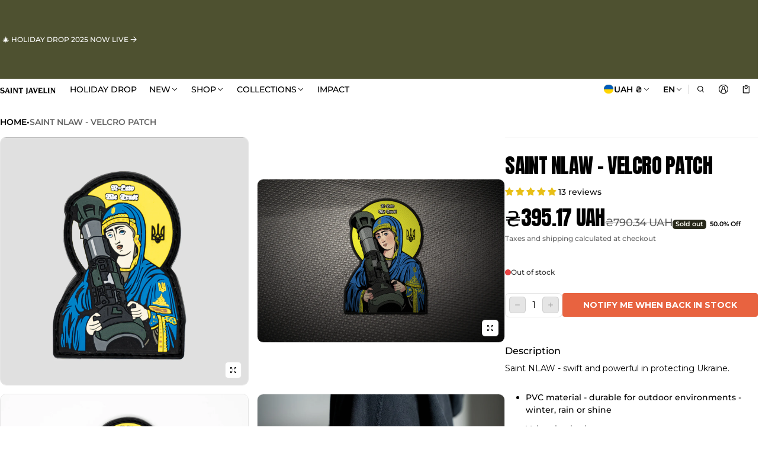

--- FILE ---
content_type: text/html; charset=utf-8
request_url: https://www.saintjavelin.com/en-ua/products/velcro-patch-saint-nlaw?view=show-drawer-recently-viewed
body_size: 675
content:
<section id="shopify-section-template--18936490557533__main" class="shopify-section section-drawer-recently-viewed"><div class="cart-rv-item w-100">
  <div class="mini-card card-animate card--border mini-card-component p-s rad-m o-hidden h-100  js-product-card-block">
  <a href="/en-ua/products/velcro-patch-saint-nlaw" class="d-block w-100 h-100 p-absolute top-0 left-0 zi-1 js-card-product-link-562622887200cd23263316723084746845" aria-label="Saint NLAW - Velcro Patch" tabindex="-1"></a>
  <div class="mini-card__product-media p-relative rad-s h-fit-content o-hidden" style="background-color: #e0e0e0;">
    


<div class="o-hidden " loaded="true" style="">
  <sht-image-atf class="d-block p-relative " style="--ratio: 1/1; "><img src="//www.saintjavelin.com/cdn/shop/files/saint-nlaw-velcro-patch-2090664.png?v=1756933268&amp;width=2048" alt="Saint NLAW - Velcro Patch" srcset="//www.saintjavelin.com/cdn/shop/files/saint-nlaw-velcro-patch-2090664.png?v=1756933268&amp;width=320 320w, //www.saintjavelin.com/cdn/shop/files/saint-nlaw-velcro-patch-2090664.png?v=1756933268&amp;width=450 450w, //www.saintjavelin.com/cdn/shop/files/saint-nlaw-velcro-patch-2090664.png?v=1756933268&amp;width=550 550w, //www.saintjavelin.com/cdn/shop/files/saint-nlaw-velcro-patch-2090664.png?v=1756933268&amp;width=750 750w, //www.saintjavelin.com/cdn/shop/files/saint-nlaw-velcro-patch-2090664.png?v=1756933268&amp;width=950 950w, //www.saintjavelin.com/cdn/shop/files/saint-nlaw-velcro-patch-2090664.png?v=1756933268&amp;width=1024 1024w, //www.saintjavelin.com/cdn/shop/files/saint-nlaw-velcro-patch-2090664.png?v=1756933268&amp;width=1200 1200w, //www.saintjavelin.com/cdn/shop/files/saint-nlaw-velcro-patch-2090664.png?v=1756933268&amp;width=1400 1400w, //www.saintjavelin.com/cdn/shop/files/saint-nlaw-velcro-patch-2090664.png?v=1756933268&amp;width=1600 1600w, //www.saintjavelin.com/cdn/shop/files/saint-nlaw-velcro-patch-2090664.png?v=1756933268&amp;width=1800 1800w, //www.saintjavelin.com/cdn/shop/files/saint-nlaw-velcro-patch-2090664.png?v=1756933268&amp;width=2000 2000w" width="2048" height="2048" loading="eager" sizes="(min-width: 769px) calc(1600px / 4), (min-width: 459px) calc(100vw/2), 100vw" class="h-100 media d-block of-cover" id="cardProductImage-562622887200cd23263316723084746845" fetchpriority="high" decoding="async" style="object-position:49.121% 50.0%;"></sht-image-atf>
</div> 
  </div>
  <div class="mini-card__product-info mini-info__rv"><span class="visually-hidden">Vendor:</span>
    <span class="js-rv-vendor mini-card--vendor fs-body-s d-block mb-2xs color-text-80 f-extra">Saint Javelin</span>
    <h3 class="fs-heading-s component-heading mb-xs">
      <a href="/en-ua/products/velcro-patch-saint-nlaw" class="td-none js-card-product-link-562622887200cd23263316723084746845">Saint NLAW - Velcro Patch</a>
    </h3>

    <div class="mini-card-product-recentview__rating mb-xs js-rv-rating"><div class='jdgm-widget jdgm-preview-badge mb-xs' data-id='6723084746845'>
      <div style='display:none' class='jdgm-prev-badge' data-average-rating='4.85' data-number-of-reviews='13' data-number-of-questions='0'> <span class='jdgm-prev-badge__stars' data-score='4.85' tabindex='0' aria-label='4.85 stars' role='button'> <span class='jdgm-star jdgm--on'></span><span class='jdgm-star jdgm--on'></span><span class='jdgm-star jdgm--on'></span><span class='jdgm-star jdgm--on'></span><span class='jdgm-star jdgm--on'></span> </span> <span class='jdgm-prev-badge__text'> 13 reviews </span> </div>
    </div></div>
<span class="price js-rv-price d-block mb-2xs mini-card--price price--sold-out">
  <span class="price__regular  d-none">
    <span class="visually-hidden">Regular price</span>
    <span class="price-item price-item--regular price-item--last d-inline-block fs-body-xl" style="">₴395.17 UAH</span>
  </span>
  <span class="price__sale  d-flex middle-xs fw-wrap gap-3xs  fs-body-xl">
    <span class="visually-hidden">Sale price</span>
    <span class="price-item price-item--last d-inline-block" style="">₴395.17 UAH</span>
      <span class="visually-hidden">Regular price</span>
      <span class="d-inline-block">
        <s class="price-item price-item--regular color-text-60 fs-body-xl" style="">
          ₴790.34 UAH
        </s>
      </span></span></span>
<div class="d-flex w-100 gap-3xs mt-m d-none-important js-selling-plan-error-message"><svg  class="icon icon-fix-m color-error"  width="24"  height="24"  viewBox="0 0 24 24"  fill="none"  aria-hidden="true" focusable="false"><path fill-rule="evenodd" clip-rule="evenodd" d="M12 6.25C12.4142 6.25 12.75 6.58579 12.75 7V13C12.75 13.4142 12.4142 13.75 12 13.75C11.5858 13.75 11.25 13.4142 11.25 13V7C11.25 6.58579 11.5858 6.25 12 6.25Z" fill="currentColor"/><path fill-rule="evenodd" clip-rule="evenodd" d="M12.512 16.4417C12.8197 16.7189 12.8445 17.1931 12.5672 17.5009L12.5572 17.512C12.28 17.8197 11.8058 17.8445 11.498 17.5672C11.1903 17.29 11.1655 16.8158 11.4428 16.508L11.4528 16.4969C11.73 16.1892 12.2042 16.1644 12.512 16.4417Z" fill="currentColor"/><path fill-rule="evenodd" clip-rule="evenodd" d="M1.25 12C1.25 6.06294 6.06294 1.25 12 1.25C17.937 1.25 22.75 6.06293 22.75 12C22.75 17.937 17.937 22.75 12 22.75C6.06293 22.75 1.25 17.937 1.25 12ZM12 2.75C6.89136 2.75 2.75 6.89136 2.75 12C2.75 17.1086 6.89137 21.25 12 21.25C17.1086 21.25 21.25 17.1086 21.25 12C21.25 6.89137 17.1086 2.75 12 2.75Z" fill="currentColor"/></svg><p class="fs-body-s color-text-80 mb-0 max-quantity-message">This product can only be purchased with a selling plan</p>
    </div>
  </div>
</div>
</div>

</section>

--- FILE ---
content_type: text/css
request_url: https://cdn.shopify.com/extensions/019a5eb5-0dc5-7e74-86f0-08347215dbed/judgeme-extensions-193/assets/ReviewWidgetBody-C0qYZuig.css
body_size: -37
content:
.jdgm-review-list[data-v-5ce73e43]{padding-block-start:var(--jm-space-600)}.jdgm-review-list .jm-review-item[data-v-5ce73e43]{padding-block-end:var(--jm-space-600);border-block-end:1px solid color-mix(in srgb,var(--jm-review-widget-text-color) 20%,transparent)}.jm-align-review-item[data-v-47a1a254]{color:var(--jm-review-widget-text-color);container-type:inline-size}.jm-align-review-item__body[data-v-47a1a254]{align-items:stretch}.jm-align-review-item__sidebar[data-v-47a1a254]{flex:0 0 200px;min-width:0}@container (max-width: 768px){.jm-align-review-item__sidebar[data-v-47a1a254]{flex:1 1 100%}}.jm-align-review-item__main[data-v-47a1a254]{flex:1 1 0;min-width:0}@container (max-width: 768px){.jm-align-review-item__main[data-v-47a1a254]{flex:1 1 100%}}.jm-align-review-item__content-row[data-v-47a1a254]{align-items:flex-start}@container (max-width: 768px){.jm-align-review-item__content-row[data-v-47a1a254]{flex-direction:column}}.jm-align-review-item__content[data-v-47a1a254]{flex:1 1 0;min-width:0}.jm-align-review-item__pin-icon-wrapper[data-v-47a1a254]{position:relative;margin-block-start:calc(var(--jm-space-100) * -1);margin-inline-start:calc(var(--jm-space-100) * -1);z-index:1}.jm-align-review-item__pin-icon[data-v-47a1a254]{display:flex;align-items:center;justify-content:center;background-color:color-mix(in srgb,var(--jm-review-widget-star-and-histogram-color) 10%,transparent);border-radius:var(--jm-widget-border-radius)}.jm-align-review-item__social-share-list[data-v-47a1a254]{justify-content:flex-end}.jdgm-empty-state[data-v-99248506],.jm-other-products-reviews-text[data-v-99248506]{padding-block-start:var(--jm-space-600)}


--- FILE ---
content_type: text/javascript
request_url: https://cdn.shopify.com/extensions/019a5eb5-0dc5-7e74-86f0-08347215dbed/judgeme-extensions-193/assets/ReviewItem-v6ccT929.js
body_size: 11198
content:
const __vite__mapDeps=(i,m=__vite__mapDeps,d=(m.f||(m.f=["./VerifiedBuyerBadge-LaMojVn0.js","./main-BDg5mZCi.js","./main-rM5x0u6O.css","./Text-BVDIM2J3.js","./Text-BnQMMdiW.css","./VerifiedBuyerBadge-BniuIDxe.css","./VerifiedByShopBadge-HbkzVfpq.js","./Cluster-CjNFf6u0.js","./Cluster-rmuEzDS5.css","./dates-BHsItg4e.js","./dates-Cpz970de.css","./Icon-KC3NHmr0.js","./Icon-Dm_usQ00.css","./StarRating-BQlVbpGa.js","./StarRating-BGSIRr73.css","./Center-CxXSjpUG.js","./Center-DuedLykc.css","./Button-DyJZeTOd.js","./Button-Bfno6Nex.css","./VerifiedByShopBadge-Bv7p41fb.css","./CustomAnswerList-CVcJ3OsP.js","./ProgressBar-CZkGMeLw.js","./ProgressBar-C6Opb00j.css","./CustomAnswerList-BM2PR0yw.css","./MediaThumbnailList-C-WBxBGL.js","./imgix-BYY4wQgE.js","./MediaThumbnailList-f58h56dZ.css","./HighlightThumbnail-BM6EVZiL.js","./stacked-images-Ca8Dnlwi.js","./HighlightThumbnail-CcSrk6_o.css"])))=>i.map(i=>d[i]);
import{_ as H,f as j,g as s,c as v,o as i,w as u,a as k,b as m,d as _,p as U,u as w,h as Ce,i as B,a8 as Te,e as x,S as z,I as ke,J as he,a9 as Le,aa as je,ab as te,v as de,H as Be,t as M,ac as Ve,a6 as Re,B as re,j as Z,n as W,F as _e,r as be,C as $e,W as me,a3 as Ie,a4 as Me,a5 as He}from"./main-BDg5mZCi.js";import{C as O}from"./Cluster-CjNFf6u0.js";import{u as ve,B as ae,f as De}from"./dates-BHsItg4e.js";import{I as ne}from"./Icon-KC3NHmr0.js";import{S as Pe}from"./StarRating-BQlVbpGa.js";import{T as L}from"./Text-BVDIM2J3.js";import"./Center-CxXSjpUG.js";import{B as Ae}from"./Button-DyJZeTOd.js";const Ee={key:0,class:"jm-review-content__title-wrapper"},Oe=["aria-expanded"],qe={key:1,class:"jm-review-body-wrapper"},Ne=["innerHTML"],Ue=["aria-expanded"],ze={__name:"ReviewContent",props:{title:{type:String,default:null},body:{type:String,required:!0},reviewTextLength:{type:String,default:"medium"},reviewTitleTextSize:{type:String,default:"medium"},reviewTextSize:{type:String,default:"medium"}},setup(e){const t=e,n=j(null),a=j(null),o=s(()=>{const A={short:"compact",long:"tall"},I={compact:3,medium:5,tall:7,extra_tall:10},K=A[t.reviewTextLength]||t.reviewTextLength;return I[K]||I.medium}),r=t.reviewTextLength==="full"?null:a,c=t.reviewTextLength==="full"?null:n,l=s(()=>t.title&&t.title.trim().length>0),p=s(()=>t.body?t.body.replace(/<[^>]*>/g,"").trim().length>0:!1),{isClamped:y,isExpanded:h,expand:C}=ve(r,{lines:2,deps:[()=>t.title],useNativeClamp:!0,enableExpandAnimation:!0}),{isClamped:S,isExpanded:T,expand:V}=ve(c,{linesRef:o,deps:[()=>t.body],useNativeClamp:!0,enableExpandAnimation:!0}),R=()=>C(),P=()=>{y.value&&!h.value&&C()},q=()=>V(),F=()=>{S.value&&!T.value&&V()};return(A,I)=>(i(),v(z,{space:200,class:"jm-review-content"},{default:u(()=>[l.value?(i(),k("div",Ee,[_(L,{ref_key:"titleRef",ref:a,fontStyle:w(Ce)(e.reviewTitleTextSize,"bold"),class:U(["jm-review-content__title",{"jm-review-content__title--clickable":w(y)&&!w(h)}]),onClick:P,innerHTML:e.title},null,8,["fontStyle","class","innerHTML"]),w(y)&&!w(h)?(i(),k("button",{key:0,class:"jm-review-content__expand-button jm-review-content__expand-button--title",type:"button","aria-expanded":w(h),onClick:R},[_(L,{fontStyle:"body-md-bold"},{default:u(()=>I[0]||(I[0]=[B(" More ",-1)])),_:1,__:[0]})],8,Oe)):m("",!0)])):m("",!0),p.value?(i(),k("div",qe,[_(L,{ref_key:"textRef",ref:n,as:"div",fontStyle:w(Te)(e.reviewTextSize),class:U(["jm-review-content__body",{"jm-review-content__body--clickable":w(S)&&!w(T)}]),onClick:F},{default:u(()=>[x("div",{class:"jdgm-review-content__body-content",ref:"contentRef",innerHTML:e.body},null,8,Ne)]),_:1},8,["fontStyle","class"])])):m("",!0),w(S)&&!w(T)?(i(),k("button",{key:2,class:"jm-review-content__expand-button",type:"button","aria-expanded":w(T),onClick:q},[_(L,{fontStyle:"body-md-bold"},{default:u(()=>I[1]||(I[1]=[B(" More ",-1)])),_:1,__:[1]})],8,Ue)):m("",!0)]),_:1}))}},Fe=H(ze,[["__scopeId","data-v-2979c9e0"]]),Ke=Object.assign({name:"FrameLayout"},{__name:"Frame",props:{ratio:{type:String,default:"16:9",validator:e=>e==="auto"||e==="square"||/^\d+:\d+$/.test(e)}},setup(e){const t=e,n=s(()=>{if(t.ratio==="auto")return"auto";if(t.ratio==="square")return"1:1";const[r,c]=t.ratio.split(":").map(Number);return`${r}/${c}`}),a=["jm-frame"],o=s(()=>({"aspect-ratio":n.value}));return(r,c)=>(i(),k("div",{class:U(a),style:he(o.value)},[ke(r.$slots,"default",{},void 0)],4))}}),Ze=H(Ke,[["__scopeId","data-v-2af01267"]]);class We{constructor(t={}){this.apiService=Le({shopDomain:je(),platform:jdgmSettings.platform,...t})}async fetch(t={}){return this.apiService.get("api/review_translations",{searchParams:t})}}function fe(e,t){return e.sourceLanguage===e.targetLanguage?Promise.resolve(t):window.Translator.availability(e).then(n=>{if(n==="unavailable")return Promise.reject(`Language not supported ${e.sourceLanguage} -> ${e.targetLanguage}`);if(n==="downloadable"||n==="available")return window.Translator.create(e).then(a=>a.translate(t).then(o=>Promise.resolve(o)))}).catch(n=>(te("Translator error: ",n),Promise.reject(n)))}const pe=function(e,t){return window.Translator?e&&e.sourceLanguage?fe(e,t):we(t).then(n=>(e.sourceLanguage=n.detectedLanguage,fe(e,t))):Promise.reject("Not supported")},we=function(e){return window.LanguageDetector?window.LanguageDetector.availability().then(t=>{if(t==="unavailable")return Promise.reject("LanguageDetector not supported");if(t==="downloadable"||t==="available")return window.LanguageDetector.create().then(n=>n.detect(e).then(a=>Promise.resolve(a[0])))}).catch(t=>(te("LanguageDetector error: ",t),Promise.reject(t))):Promise.reject("Not supported")},Je={__name:"TranslateButton",props:{review:{type:Object,required:!0},productData:{type:Object,required:!0}},emits:["apply-translation","revert-translation"],setup(e,{emit:t}){const n=e,a=window.jdgmSettings,o=t;let r=null;const c=a.enable_multi_locales_translations?document.documentElement.lang:(a.shop_locale||a.locale||"en").toLowerCase();let l;const p=j(!1),y=j(!1),h=j(!1),C=j(!1),S=j(null),T=n.review.language||"",V=(n.review.title||"").trim(),R=(n.review.body||"").trim(),P=(n.review.body_html||"").trim(),q=s(()=>!(!a.widget_translate_review_content_enabled||!D()||T.toLowerCase()===c||window.jdgm?.widgetPreviewMode==="sample_data")),F=s(()=>p.value?a.widget_translating_review_text:y.value?h.value?`${a.widget_translate_review_failed_text} ${a.widget_translate_review_retry_text}`:`${a.widget_translate_review_failed_text} ${a.widget_translate_review_try_again_later_text}`:C.value?K(T):I());function A(d){try{return new Intl.DisplayNames([c],{type:"language"}).of(d)}catch{return(d||"").toString().toUpperCase()}}function I(){return a.widget_translate_review_text.replaceAll("{{ language }}",A(c))}function K(d){let g=a.widget_show_original_translation_text||"";if(!d||d.trim()===""){const $=g.indexOf("(");return $!==-1?g.substring(0,$).trim():g}return g.replaceAll("{{ language }}",A(d))}function ie(d){return d.split(`
`).map(g=>Ve(g)).join("<br>")}function D(){return V.trim().length>0||R.trim().length>0}function J(){o("apply-translation",{title:V,body:P}),C.value=!1}function N(d){r=d,o("apply-translation",{title:d.title||"",body:ie(d.body||"")}),C.value=!0,p.value=!1,y.value=!1,h.value=!1}function G(){y.value=!0,p.value=!1,h.value=!1}function oe(){y.value=!0,p.value=!1,h.value=!0}async function le(){if(C.value){J();return}p.value||await Y()}async function Y(d){return r&&r.body?(N(r),null):se()}async function se(d){if(X(),p.value=!0,b())return null;try{return await xe(),null}catch{const $={reviewId:n.review.uuid};return await ue([$]),null}}function X(){y.value=!1,h.value=!1}async function ue(d){try{const g={review_uuids:d.map(ee=>ee.reviewId).join(","),language:c,page:"-1"},Q=await new We({platform:a.platform}).fetch(g);d.forEach(ee=>f(Q[ee.reviewId]||{},ee))}catch(g){te("Error fetching translation via API",g),d.forEach($=>G())}}function f(d,g){d?.body?.success&&(d?.body?.translated_text||"").length>0?N({title:d?.title?.translated_text||"",body:d?.body?.translated_text||""}):d?.body?.retryable===!0?oe():G()}function b(){const d=n.review.uuid;try{const g=n.productData.id,$=window.jdgm.data.reviewWidget[g].review_translations[d][c].title,Q=window.jdgm.data.reviewWidget[g].review_translations[d][c].body;return Q?(N({title:$||"",body:Q||""}),!0):!1}catch(g){return te("Error fetching translation via metafield",g),!1}}async function E(){const[d,g]=await Promise.all([we(V),we(R)]);return d.detectedLanguage===g.detectedLanguage||g.confidence>d.confidence?g.detectedLanguage:d.detectedLanguage}async function xe(){const d={sourceLanguage:T,targetLanguage:c};T||(d.sourceLanguage=await E());const[g,$]=await Promise.all([pe(d,V),pe(d,R)]);N({title:g,body:$})}function ge(){Y()}function Se(){if(a.widget_translate_review_content_method!=="automatic"||!q.value)return;if(!("IntersectionObserver"in window)){setTimeout(ge,0);return}l=new IntersectionObserver(g=>{g.forEach($=>{$.isIntersecting&&(setTimeout(ge,0),l&&(l.unobserve($.target),l.disconnect()))})},{root:null,rootMargin:"100px",threshold:.1});const d=S.value;d&&l&&l.observe(d)}return de(()=>{Se()}),Be(()=>{if(l)try{l.disconnect()}catch{}}),(d,g)=>q.value?(i(),v(w(O),{key:0,align:"flex-start",space:100},{default:u(()=>[x("span",{class:"jdgm-translate-icon",ref_key:"iconRef",ref:S},null,512),_(w(L),{class:U(["jdgm-translate-button",{loading:p.value,error:y.value&&!h.value}]),type:"link",onClick:le},{default:u(()=>[B(M(F.value),1)]),_:1},8,["class"])]),_:1})):m("",!0)}},Ge=H(Je,[["__scopeId","data-v-bf3ab972"]]),Ye=["src","srcset","alt"],Xe={__name:"ReviewerAvatar",props:{reviewer_name:{type:String,required:!0},reviewer_initial:{type:String,required:!0},avatar_image_url:{type:Object,default:()=>({})}},setup(e){const t=e,n=s(()=>t.avatar_image_url?.normal),a=s(()=>t.avatar_image_url?.retina),o=s(()=>!!n.value);return(r,c)=>(i(),v(ae,{class:U(["jm-reviewer-avatar",{"jm-reviewer-avatar--with-initial":!o.value}]),padding:0},{default:u(()=>[o.value?(i(),k("img",{key:0,src:n.value,srcset:a.value?`${n.value} 1x, ${a.value} 2x`:void 0,alt:`${e.reviewer_name||"User"}'s profile picture`,class:"jm-reviewer-avatar__image"},null,8,Ye)):(i(),v(ae,{key:1,class:"jm-reviewer-avatar__initial",padding:0},{default:u(()=>[_(L,{as:"span",fontStyle:"body-md-bold"},{default:u(()=>[B(M(e.reviewer_initial),1)]),_:1})]),_:1}))]),_:1},8,["class"]))}},Qe=H(Xe,[["__scopeId","data-v-43e55028"]]);function et(e,t){const n=s(()=>{const S=e.value?.transparency_badges?.includes("review_written_in_shop_app"),T=e.value?.source==="shop-app";return S||T}),a=s(()=>t.value?.widget_show_collected_via_shop_app!==!1),o=s(()=>t.value?.widget_verified_by_shop_badge_style||"light"),r=s(()=>n.value&&a.value&&o.value&&["light","dark"].includes(o.value)),c=s(()=>n.value&&a.value&&(!o.value||!["light","dark"].includes(o.value))),l=s(()=>n.value&&a.value),p=s(()=>l.value),y=s(()=>t.value?.widget_verified_by_shop_text||"Verified by Shop"),h=s(()=>!o.value||!["light","dark"].includes(o.value)?"":`https://judgeme-public-images.imgix.net/judgeme/verified-badge-v2/verified-by-shop_${o.value}.svg`),C={isShopAppReview:n,isFeatureEnabled:a,badgeStyle:o,showVisualBadge:r,showTextBadge:c,showShopAppBadge:l,shouldHideVerifiedBuyerBadge:p,badgeText:y,badgeImageSrc:h,_debug:{review:e.value,reviewSettings:t.value}};return typeof window<"u"&&(window.debugShopAppVerification=C),C}const tt=["src","alt"],rt="https://judgeme-public-images.imgix.net/judgeme/flags/",at={__name:"ReviewerInfo",props:{reviewer:{type:Object,required:!0},createdAt:{type:String,required:!0},settings:{type:Object,default:()=>({})},review:{type:Object,default:()=>({})}},setup(e){const t=Z(()=>W(()=>import("./VerifiedBuyerBadge-LaMojVn0.js"),__vite__mapDeps([0,1,2,3,4,5]),import.meta.url)),n=Z(()=>W(()=>import("./VerifiedByShopBadge-HbkzVfpq.js"),__vite__mapDeps([6,3,1,2,4,7,8,9,10,11,12,13,14,15,16,17,18,19]),import.meta.url)),a=e,o=s(()=>Re(a.reviewer.reviewer_name,a.settings.widget_reviewer_name_as_initial,a.settings)),r=re(a,"review"),c=re(a,"settings"),{showShopAppBadge:l}=et(r,c),p=s(()=>a.createdAt?De(a.createdAt,a.settings.review_date_format):""),y=s(()=>{if(!a.reviewer.country_code_show_flag||!a.reviewer.location_country_code)return null;const C=a.reviewer.location_country_code.trim().toUpperCase();if(C.length===2)return`${rt}${C}.svg`}),h=s(()=>{const C=a.review.location||"",S=a.reviewer.location_country||"",T=a.reviewer.location_country_code||"",V=a.settings.widget_location_format;if(!C.trim())return S||"";const R=C.replace(/\s+/g," ").replace(/[()]/g,"").trim();if(!R)return S||"";const[P="",q=""]=R.split(",").map(A=>A.trim());return{country_code_only:T,country_only:S,city_only:q}[V]||R});return(C,S)=>(i(),v(O,{space:200,align:"center",class:"jm-reviewer-info"},{default:u(()=>[e.settings.show_reviewer_avatar?(i(),v(Qe,{key:0,reviewer_name:e.reviewer.reviewer_name,reviewer_initial:e.reviewer.reviewer_initial,avatar_image_url:e.reviewer.avatar_image_url},null,8,["reviewer_name","reviewer_initial","avatar_image_url"])):m("",!0),_(z,{space:100},{default:u(()=>[_(O,{align:"center",space:150},{default:u(()=>[_(L,{as:"span",fontStyle:"body-md-bold",class:"jm-reviewer-info__name",innerHTML:o.value},null,8,["innerHTML"]),w(l)?(i(),v(w(n),{key:0,review:e.review,reviewSettings:e.settings},null,8,["review","reviewSettings"])):e.reviewer.verified_buyer?(i(),v(w(t),{key:1,"badge-style":e.settings.review_widget_verified_badge,"verified-text":e.settings.verified_badge_text},null,8,["badge-style","verified-text"])):m("",!0)]),_:1}),_(O,{align:"center",space:100},{default:u(()=>[h.value?(i(),v(L,{key:0,as:"span",fontStyle:"body-sm",class:"jm-location",color:"var(--jm-review-widget-lighter-text-color)"},{default:u(()=>[B(M(h.value),1)]),_:1})):m("",!0),y.value&&e.reviewer.location_country?(i(),k("img",{key:1,src:y.value,alt:`${e.reviewer.location_country} flag`,class:"jm-reviewer-info__flag",loading:"lazy"},null,8,tt)):m("",!0),e.reviewer.location_country&&e.settings.review_dates&&p.value?(i(),v(L,{key:2,as:"span",fontStyle:"body-sm",color:"var(--jm-review-widget-lighter-text-color)"},{default:u(()=>S[0]||(S[0]=[B(" • ",-1)])),_:1,__:[0]})):m("",!0),e.settings.review_dates&&p.value?(i(),v(L,{key:3,as:"span",fontStyle:"body-sm",color:"var(--jm-review-widget-lighter-text-color)"},{default:u(()=>[B(M(p.value),1)]),_:1})):m("",!0)]),_:1})]),_:1})]),_:1}))}},nt=H(at,[["__scopeId","data-v-c819b5cc"]]),it=["src","alt"],ot={__name:"ProductVariantCard",props:{productTitle:{type:String,required:!0},productImageSrc:{type:String,required:!1},productLink:{type:String,required:!0},variantTitle:{type:String,required:!1},imageRatio:{type:String,required:!1},textBeforeProductLink:{type:String,required:!1},showTitle:{type:Boolean,required:!1}},setup(e){const t=e,n=s(()=>t.productTitle+(t.variantTitle?` - ${t.variantTitle}`:"")),a=()=>{window.open(t.productLink,"_blank")},o=c=>{(c.key==="Enter"||c.key===" ")&&(c.preventDefault(),a())},r=s(()=>`View ${t.productTitle} product page`);return(c,l)=>e.showTitle&&e.productTitle||e.variantTitle?(i(),v(ae,{key:0,class:"jm-product-variant-card"},{default:u(()=>[_(O,{align:"center"},{default:u(()=>[e.productImageSrc?(i(),v(Ze,{key:0,ratio:e.imageRatio,class:"jm-product-variant-card__thumbnail",onClick:l[0]||(l[0]=p=>e.showTitle?a():null),onKeydown:o,role:"button",tabindex:"0","aria-label":r.value},{default:u(()=>[x("img",{src:e.productImageSrc,alt:n.value,loading:"lazy",decoding:"async",fetchpriority:"low"},null,8,it)]),_:1},8,["ratio","aria-label"])):m("",!0),_(z,{space:0,class:"jm-product-variant-card__content"},{default:u(()=>[e.showTitle?(i(),k(_e,{key:0},[e.textBeforeProductLink&&(e.productTitle||e.variantTitle)?(i(),v(L,{key:0,fontStyle:"body-sm",color:"var(--jm-review-widget-lighter-text-color)"},{default:u(()=>[B(M(e.textBeforeProductLink),1)]),_:1})):m("",!0),e.productTitle?(i(),v(L,{key:1,fontStyle:"body-sm",onClick:a,onKeydown:o,role:"button",tabindex:"0",class:"jm-product-variant-card__product-link","aria-label":r.value},{default:u(()=>[B(M(e.productTitle),1)]),_:1},8,["aria-label"])):m("",!0)],64)):m("",!0),e.variantTitle?(i(),v(L,{key:1,fontStyle:"body-sm",class:"jm-product-variant-card__variant-title",color:"var(--jm-review-widget-lighter-text-color)"},{default:u(()=>[B(M(e.variantTitle),1)]),_:1})):m("",!0)]),_:1})]),_:1})]),_:1})):m("",!0)}},lt=H(ot,[["__scopeId","data-v-bb4b6527"]]),st={class:"jm-shop-reply-content"},ut=["aria-expanded"],ct={__name:"ShopReply",props:{replyContent:{type:String,required:!0},shopReplyName:{type:String,required:!0},repliedText:{type:String,required:!0}},setup(e){const t=e,n=s(()=>t.repliedText?.replace("{{ shop_name }}",t.shopReplyName)),a=j(null),{isClamped:o,isExpanded:r,expand:c}=ve(a,{lines:2,deps:[()=>t.replyContent],useNativeClamp:!0,enableExpandAnimation:!0}),l=()=>c(),p=()=>{o.value&&!r.value&&c()};return(y,h)=>(i(),v(z,{space:200,class:"jm-shop-reply"},{default:u(()=>[_(L,{fontStyle:"body-sm",color:"var(--jm-review-widget-lighter-text-color)",class:"jm-shop-reply__author"},{default:u(()=>[B(M(n.value),1)]),_:1}),x("div",st,[_(L,{ref_key:"replyTextRef",ref:a,fontStyle:"body-md",as:"div",class:U(["jm-shop-reply__text",{"jm-shop-reply__text--clickable":w(o)&&!w(r)}]),onClick:p,innerHTML:e.replyContent},null,8,["class","innerHTML"]),w(o)&&!w(r)?(i(),k("button",{key:0,class:"jm-shop-reply__expand-button",type:"button","aria-expanded":w(r),onClick:l},[_(L,{fontStyle:"body-md-bold"},{default:u(()=>h[0]||(h[0]=[B(" More ",-1)])),_:1,__:[0]})],8,ut)):m("",!0)])]),_:1}))}},dt=H(ct,[["__scopeId","data-v-51e175bf"]]),vt=Object.assign({name:"TransparencyBadge"},{__name:"TransparencyBadge",props:{text:{type:String,required:!0}},setup(e){return(t,n)=>e.text?(i(),v(L,{key:0,as:"div",fontStyle:"body-sm",color:"var(--jm-transparency-badge-color)"},{default:u(()=>[B(M(e.text),1)]),_:1})):m("",!0)}}),wt=H(vt,[["__scopeId","data-v-70b58720"]]),_t={review_collected_via_store_invitation:{enabledKey:"transparency_badges_collected_via_store_invite",textKey:"transparency_badges_collected_via_store_invite_text"},review_collected_from_another_provider:{enabledKey:"transparency_badges_from_another_provider",textKey:"transparency_badges_from_another_provider_text"},review_collected_from_store_visitor:{enabledKey:"transparency_badges_collected_from_store_visitor",textKey:"transparency_badges_collected_from_store_visitor_text"},review_earned_for_future_purchase:{enabledKey:"transparency_badges_earned_reward",textKey:"transparency_badges_earned_reward_text"},review_written_in_etsy:{enabledKey:"transparency_badges_collected_by_verified_review_provider",textKey:"transparency_badges_written_in_etsy_text"},review_written_in_google:{enabledKey:"transparency_badges_collected_by_verified_review_provider",textKey:"transparency_badges_written_in_google_text"},review_written_in_shop_app:{enabledKey:"widget_show_collected_via_shop_app",textKey:"transparency_badges_written_in_shop_app_text"}};function gt(e,t=null){const n=s(()=>!e.value||!e.value.transparency_badges||!Array.isArray(e.value.transparency_badges)?[]:e.value.transparency_badges.map(o=>{const r=_t[o];return!r||t&&t[r.enabledKey]===!1?null:{type:o,text:t&&t[r.textKey]}}).filter(o=>o!==null)),a=s(()=>n.value.length>0);return{transparencyBadgeData:n,hasTransparencyBadges:a}}const mt=Object.assign({name:"TransparencyBadgeList"},{__name:"TransparencyBadgeList",props:{review:{type:Object,required:!0},reviewSettings:{type:Object,default:()=>({})}},setup(e){const t=e,n=re(t,"review"),{transparencyBadgeData:a}=gt(n,t.reviewSettings),o=s(()=>a.value);return(r,c)=>o.value.length>0?(i(),v(z,{key:0,space:200,class:"jm-transparency-badge-list"},{default:u(()=>[(i(!0),k(_e,null,be(o.value,l=>(i(),v(wt,{key:l.type,text:l.text},null,8,["text"]))),128))]),_:1})):m("",!0)}}),ft=H(mt,[["__scopeId","data-v-4b57a27c"]]),pt={xmlns:"http://www.w3.org/2000/svg",width:"24",height:"24",fill:"none"};function yt(e,t){return i(),k("svg",pt,t[0]||(t[0]=[x("path",{d:"M20.6262 2.625H3.37622C2.96138 2.625 2.62622 2.96016 2.62622 3.375V20.625C2.62622 21.0398 2.96138 21.375 3.37622 21.375H20.6262C21.0411 21.375 21.3762 21.0398 21.3762 20.625V3.375C21.3762 2.96016 21.0411 2.625 20.6262 2.625ZM18.4606 8.09766H16.9629C15.7887 8.09766 15.5614 8.65547 15.5614 9.47578V11.2828H18.3645L17.9989 14.1117H15.5614V21.375H12.6387V14.1141H10.1942V11.2828H12.6387V9.19687C12.6387 6.77578 14.1176 5.45625 16.2786 5.45625C17.3145 5.45625 18.2028 5.53359 18.4629 5.56875V8.09766H18.4606Z",fill:"#7B7B7B"},null,-1)]))}const ht={render:yt},bt={xmlns:"http://www.w3.org/2000/svg",width:"19",height:"19",fill:"none"};function xt(e,t){return i(),k("svg",bt,t[0]||(t[0]=[x("path",{d:"M2.67857 0C1.20117 0 0 1.20117 0 2.67857V16.0714C0 17.5488 1.20117 18.75 2.67857 18.75H16.0714C17.5488 18.75 18.75 17.5488 18.75 16.0714V2.67857C18.75 1.20117 17.5488 0 16.0714 0H2.67857ZM15.113 3.51562L10.7687 8.47935L15.8789 15.2344H11.8778L8.74721 11.137L5.16044 15.2344H3.17243L7.81808 9.92327L2.91713 3.51562H7.01869L9.85212 7.26144L13.125 3.51562H15.113ZM13.531 14.0458L6.4202 4.64146H5.23577L12.4261 14.0458H13.5268H13.531Z",fill:"#7B7B7B"},null,-1)]))}const St={render:xt},Ct={xmlns:"http://www.w3.org/2000/svg",width:"20",height:"20",fill:"none"};function Tt(e,t){return i(),k("svg",Ct,t[0]||(t[0]=[x("path",{d:"M18.625 0.625H1.375C0.960156 0.625 0.625 0.960156 0.625 1.375V18.625C0.625 19.0398 0.960156 19.375 1.375 19.375H18.625C19.0398 19.375 19.375 19.0398 19.375 18.625V1.375C19.375 0.960156 19.0398 0.625 18.625 0.625ZM6.18672 16.6023H3.40469V7.65391H6.18672V16.6023ZM4.79688 6.43047C4.47795 6.43047 4.16619 6.3359 3.90102 6.15871C3.63584 5.98153 3.42917 5.72969 3.30712 5.43505C3.18507 5.1404 3.15314 4.81618 3.21536 4.50339C3.27758 4.19059 3.43115 3.90327 3.65667 3.67776C3.88218 3.45225 4.1695 3.29867 4.48229 3.23645C4.79509 3.17423 5.11931 3.20617 5.41395 3.32821C5.7086 3.45026 5.96044 3.65694 6.13762 3.92211C6.3148 4.18729 6.40937 4.49905 6.40937 4.81797C6.40703 5.70859 5.68516 6.43047 4.79688 6.43047ZM16.6023 16.6023H13.8227V12.25C13.8227 11.2117 13.8039 9.87812 12.3766 9.87812C10.9305 9.87812 10.7078 11.0078 10.7078 12.175V16.6023H7.93047V7.65391H10.5977V8.87734H10.6352C11.0055 8.17422 11.9125 7.43125 13.2672 7.43125C16.0844 7.43125 16.6023 9.28516 16.6023 11.6945V16.6023Z",fill:"#7B7B7B"},null,-1)]))}const kt={render:Tt},Lt={xmlns:"http://www.w3.org/2000/svg",width:"22",height:"22",fill:"none"};function jt(e,t){return i(),k("svg",Lt,t[0]||(t[0]=[x("path",{"fill-rule":"evenodd","clip-rule":"evenodd",d:"M11.0012 0.5C5.21155 0.5 0.501221 5.21033 0.501221 11C0.501221 15.5123 3.36252 19.3682 7.36564 20.8504C7.25035 19.8225 7.26845 18.1391 7.45869 17.324C7.63686 16.5584 8.6097 12.4451 8.6097 12.4451C8.6097 12.4451 8.31599 11.8569 8.31599 10.9883C8.31599 9.62319 9.10686 8.60469 10.0918 8.60469C10.9295 8.60469 11.3334 9.23361 11.3334 9.98713C11.3334 10.8297 10.7977 12.0883 10.5202 13.2548C10.2888 14.2322 11.0102 15.0291 11.9736 15.0291C13.7181 15.0291 15.059 13.1895 15.059 10.5345C15.059 8.18452 13.3708 6.54123 10.9597 6.54123C8.16725 6.54123 6.5281 8.636 6.5281 10.801C6.5281 11.6444 6.85276 12.5489 7.25858 13.0412C7.3386 13.1386 7.35031 13.2235 7.32655 13.3224C7.25216 13.6323 7.08683 14.299 7.05397 14.4357C7.01131 14.6157 6.91163 14.6531 6.72589 14.5667C5.49978 13.9959 4.73342 12.2039 4.73342 10.764C4.73342 7.6681 6.9826 4.82431 11.219 4.82431C14.6241 4.82431 17.2701 7.25019 17.2701 10.4934C17.2701 13.8762 15.1368 16.5984 12.1768 16.5984C11.182 16.5984 10.2473 16.0816 9.92757 15.4712C9.92757 15.4712 9.43531 17.3451 9.31562 17.8046C9.10906 18.5991 8.22486 20.2451 7.781 20.9928C8.82129 21.3291 9.9079 21.5003 11.0012 21.5C16.7911 21.5 21.5012 16.7899 21.5012 11C21.5012 5.21033 16.7911 0.5 11.0012 0.5Z",fill:"#7B7B7B"},null,-1)]))}const Bt={render:jt},Vt=Object.assign({name:"SocialShareButton"},{__name:"SocialShareButton",props:{platform:{type:String,required:!0,validator:e=>["facebook","twitter","linkedin","pinterest"].includes(e)}},emits:["click"],setup(e,{emit:t}){const n=e,a=t,o={facebook:ht,twitter:St,linkedin:kt,pinterest:Bt},r=s(()=>o[n.platform]),c=s(()=>["jm-social-share-button",`jm-social-share-button--${n.platform}`]),l=()=>{a("click",n.platform)};return(p,y)=>(i(),v(Ae,{variant:"secondary",bg:"transparent",color:"var(--jm-review-widget-lighter-text-color)","padding-inline":"0","padding-block":"0","hide-hover-bg":!0,class:U(c.value),"aria-label":`Share on ${e.platform}`,onClick:l},{default:u(()=>[_(ne,{label:`Share on ${e.platform}`},{default:u(()=>[(i(),v($e(r.value)))]),_:1},8,["label"])]),_:1},8,["class","aria-label"]))}}),Rt=H(Vt,[["__scopeId","data-v-94765785"]]),$t=["facebook","twitter","linkedin","pinterest"],It=140;function ye(e,t){return e.length<=t?e:e.substring(0,t-3)+"..."}function Mt(){return window.location.origin+window.location.pathname}function Ht(e,t){const n=Mt(),{textToShare:a,title:o,uuid:r,media:c}=t;switch(e){case"facebook":return`https://www.facebook.com/dialog/share?${new URLSearchParams({app_id:"141224836283514",display:"popup",redirect_uri:`https://https://judge.me//facebook/reviews/${r}`,href:n,quote:a})}`;case"twitter":{const l=ye(a,It);return`https://twitter.com/intent/tweet?${new URLSearchParams({via:"judgeme_reviews",url:n,text:l})}`}case"linkedin":return`https://www.linkedin.com/shareArticle?${new URLSearchParams({mini:"true",url:n,title:o,summary:a,source:"Judge.me"})}`;case"pinterest":{const l=ye(a,500);return`https://pinterest.com/pin/create/button/?${new URLSearchParams({url:n,description:l,media:c||""})}`}default:return""}}function Dt(e,t){const n=Ht(e,t);if(!n)return;window.open(n,null,"height=500,width=600,status=yes,toolbar=no,menubar=no,location=no")}function Pt(e,t=null){const n=s(()=>!t||!t.widget_social_share||!t.social_share_options_order?[]:t.social_share_options_order.split(",").map(l=>l.trim().toLowerCase()).filter(l=>$t.includes(l))),a=s(()=>n.value.length>0),o=()=>{if(!e.value)return null;const c=e.value.rating||5,l=e.value.title||"",p=e.value.body||e.value.body_html||"",y="★".repeat(c),h=e.value.pictures_urls?.[0]?.huge||e.value.pictures_urls?.[0]?.original||document.querySelector('meta[property="og:image"]')?.content||"";return{rating:c,title:l,body:p,starText:y,textToShare:`${y} ${l} ${p}`.trim(),uuid:e.value.uuid,media:h}};return{enabledPlatforms:n,hasSocialSharing:a,shareToPlatform:c=>{const l=o();l&&Dt(c,l)}}}const At=Object.assign({name:"SocialShareButtonList"},{__name:"SocialShareButtonList",props:{review:{type:Object,required:!0},reviewSettings:{type:Object,default:()=>({})}},setup(e){const t=e,n=re(t,"review"),{enabledPlatforms:a,hasSocialSharing:o,shareToPlatform:r}=Pt(n,t.reviewSettings),c=l=>{r(l)};return(l,p)=>w(o)?(i(),v(O,{key:0,align:"center",space:400,class:"jm-social-share-list"},{default:u(()=>[(i(!0),k(_e,null,be(w(a),y=>(i(),v(Rt,{key:y,platform:y,onClick:c},null,8,["platform"]))),128))]),_:1})):m("",!0)}}),Et={viewBox:"0 0 20 21",fill:"none",xmlns:"http://www.w3.org/2000/svg"};function Ot(e,t){return i(),k("svg",Et,t[0]||(t[0]=[x("mask",{id:"mask0_2708_60181",style:{"mask-type":"alpha"},maskUnits:"userSpaceOnUse",x:"0",y:"0",width:"20",height:"21"},[x("rect",{y:"0.5",width:"20",height:"20",fill:"#D9D9D9"})],-1),x("g",{mask:"url(#mask0_2708_60181)"},[x("path",{d:"M15 17.5H5.5V7.5L11.5 1.5L12.1667 1.95833C12.4167 2.13889 12.6007 2.36806 12.7188 2.64583C12.8368 2.92361 12.8611 3.20833 12.7917 3.5L12 7.5H17.5C17.9167 7.5 18.2708 7.64583 18.5625 7.9375C18.8542 8.22917 19 8.58333 19 9V10.1875C19 10.2986 18.9896 10.3993 18.9688 10.4896C18.9479 10.5799 18.9167 10.6736 18.875 10.7708L16.3958 16.5833C16.2708 16.8611 16.0833 17.0833 15.8333 17.25C15.5833 17.4167 15.3056 17.5 15 17.5ZM4 7.5V17.5H1V7.5H4Z",fill:"#7B7B7B"})],-1)]))}const qt={render:Ot},Nt={viewBox:"0 0 20 21",fill:"none",xmlns:"http://www.w3.org/2000/svg"};function Ut(e,t){return i(),k("svg",Nt,t[0]||(t[0]=[x("mask",{id:"mask0_2708_60186",style:{"mask-type":"alpha"},maskUnits:"userSpaceOnUse",x:"0",y:"0",width:"20",height:"21"},[x("rect",{y:"0.5",width:"20",height:"20",fill:"#D9D9D9"})],-1),x("g",{mask:"url(#mask0_2708_60186)"},[x("path",{d:"M5 3.5H14.5V13.5L8.5 19.5L7.83333 19.0417C7.58333 18.8611 7.39931 18.6319 7.28125 18.3542C7.16319 18.0764 7.13889 17.7917 7.20833 17.5L8 13.5H2.5C2.08333 13.5 1.72917 13.3542 1.4375 13.0625C1.14583 12.7708 1 12.4167 1 12V10.8125C1 10.7014 1.01042 10.6007 1.03125 10.5104C1.05208 10.4201 1.08333 10.3264 1.125 10.2292L3.60417 4.41667C3.71528 4.13889 3.89931 3.91667 4.15625 3.75C4.41319 3.58333 4.69444 3.5 5 3.5ZM16 13.5V3.5H19V13.5H16Z",fill:"#7B7B7B"})],-1)]))}const zt={render:Ut},Ft=["disabled"],Kt=["disabled"],Zt={__name:"VotingControls",props:{thumbsUpCount:{type:Number,default:0},thumbsDownCount:{type:Number,default:0},label:{type:String,default:""},disabled:{type:Boolean,default:!1}},emits:["vote"],setup(e,{emit:t}){const n=t;return(a,o)=>(i(),v(O,{class:"jm-voting-controls",align:"center"},{default:u(()=>[e.label?(i(),v(L,{key:0,color:"var(--jm-review-widget-lighter-text-color)",fontStyle:"body-sm"},{default:u(()=>[B(M(e.label),1)]),_:1})):m("",!0),x("button",{type:"button",onClick:o[0]||(o[0]=r=>n("vote","up")),"aria-label":"Mark as helpful",class:"jm-voting-controls__button",disabled:e.disabled},[_(ne,{align:"center",class:"jm-voting-controls__icon",size:"1.25em",space:"0.5em",label:"Mark as helpful"},{text:u(()=>[B(M(e.thumbsUpCount),1)]),default:u(()=>[_(w(qt))]),_:1})],8,Ft),x("button",{type:"button",onClick:o[1]||(o[1]=r=>n("vote","down")),"aria-label":"Mark as not helpful",class:"jm-voting-controls__button",disabled:e.disabled},[_(ne,{align:"center",class:"jm-voting-controls__icon",size:"1.25em",space:"0.5em",label:"Mark as not helpful"},{text:u(()=>[B(M(e.thumbsDownCount),1)]),default:u(()=>[_(w(zt))]),_:1})],8,Kt)]),_:1}))}},Wt=H(Zt,[["__scopeId","data-v-bacbbd0a"]]),Jt={viewBox:"0 0 20 20",fill:"currentColor",xmlns:"http://www.w3.org/2000/svg"};function Gt(e,t){return i(),k("svg",Jt,t[0]||(t[0]=[x("mask",{id:"mask0_8636_137653",style:{"mask-type":"alpha"},maskUnits:"userSpaceOnUse",x:"0",y:"0",width:"20",height:"20"},[x("rect",{width:"20",height:"20",fill:"#D9D9D9"})],-1),x("g",{mask:"url(#mask0_8636_137653)"},[x("path",{d:"M13 10L15 12V13.5H10.75V18.25L10 19L9.25 18.25V13.5H5V12L7 10V4.5H6V3H14V4.5H13V10Z"})],-1)]))}const Yt={render:Gt},ce="judgeme_voted_reviews",Xt={__name:"ReviewItem",props:{review:{type:Object,required:!0},reviewSettings:{type:Object,required:!0},hideMedia:{type:Boolean,default:!1},productData:{type:Object,required:!0},productImageSrc:{type:String,required:!1},otherProductsReview:{type:Boolean,default:!1},activeTab:{type:Object,default:()=>({value:me})}},emits:["open-lightbox","vote"],setup(e,{emit:t}){const n=Z(()=>W(()=>import("./CustomAnswerList-CVcJ3OsP.js"),__vite__mapDeps([20,1,2,7,8,15,16,3,4,21,22,23]),import.meta.url)),a=Z(()=>W(()=>import("./MediaThumbnailList-C-WBxBGL.js"),__vite__mapDeps([24,1,2,7,8,9,10,25,11,12,13,14,3,4,15,16,17,18,26]),import.meta.url)),o=Z(()=>W(()=>import("./HighlightThumbnail-BM6EVZiL.js"),__vite__mapDeps([27,1,2,25,28,7,8,9,10,3,4,11,12,13,14,15,16,17,18,29]),import.meta.url)),r=e,c=t,l=s(()=>r.activeTab.value===me&&(r.reviewSettings.show_product_variant||r.reviewSettings.show_product_url_for_grouped_product||r.otherProductsReview)),p=s(()=>r.otherProductsReview?r.review.product_pictures_url:r.review.product_variant_image_url||r.productImageSrc),y=j(r.review.title||""),h=j(r.review.body_html||r.review.body||""),C=j(jdgmSettings.widget_translate_review_content_enabled?"full":r.reviewSettings.review_widget_review_text_length),S=({title:f,body:b})=>{y.value=f||"",h.value=b||""},T=j(!1),V=j(!1),R=j(0),P=j(0),q=()=>{try{return JSON.parse(localStorage.getItem(ce)||"{}")[r.review.uuid]||null}catch(f){return console.warn("Error reading voted reviews from localStorage:",f),null}},F=f=>{try{const b=JSON.parse(localStorage.getItem(ce)||"{}");b[r.review.uuid]={up:R.value,down:P.value,submitted:!0},localStorage.setItem(ce,JSON.stringify(b))}catch(b){console.warn("Error storing voted review to localStorage:",b)}},A=()=>{const f=q(),b=r.review.thumb_up||0,E=r.review.thumb_down||0;f?(R.value=Math.max(b,f.up),P.value=Math.max(E,f.down),V.value=f.submitted):(R.value=b,P.value=E,V.value=!1)};de(()=>{A()});const I=(f=0)=>{if(D.value.length===0)return;const b=Math.min(f,D.value.length-1);c("open-lightbox",{review:r.review,allMedia:D.value,mediaIndex:b})},K=f=>{if(T.value||V.value)return;T.value=!0;const b=()=>{f==="up"?R.value+=1:f==="down"&&(P.value+=1),F(),V.value=!0,T.value=!1},E=()=>{T.value=!1};c("vote",{reviewUuid:r.review.uuid,voteType:f,onSuccess:b,onError:E})},ie=s(()=>({reviewer_name:r.review.reviewer_name,avatar_image_url:r.review.avatar_image_url||{},location_country:r.review.location_country,country_code_show_flag:r.review.country_code_show_flag,location_country_code:r.review.location_country_code,location:r.review.location,reviewer_initial:r.review.reviewer_initial,verified_buyer:r.review.verified_buyer})),D=j(Ie(r.review)),J=s(()=>D.value.at(0));de(()=>{Me(D.value,(f,b)=>{f.thumbnail=b})});const N=s(()=>r.reviewSettings.review_widget_image_style==="thumbnails"),G=s(()=>!N.value),oe=s(()=>!r.hideMedia&&G.value&&!!J.value),le=s(()=>!r.hideMedia&&N.value&&D.value.length>0),Y=s(()=>Math.max(D.value.length-1,0)),se=s(()=>{const f=r.reviewSettings.review_widget_custom_questions_answers_display;return!(f==="hidden"||!r.review.cf_answers||r.review.cf_answers.length===0||f==="desktop_only"&&window.innerWidth<=768)}),X=s(()=>D.value.length>0),ue=s(()=>{const f=r.reviewSettings.widget_primary_color,b=r.reviewSettings.review_widget_star_and_histogram_color||f,E=r.reviewSettings.review_widget_button_color||f;return{"--jm-review-widget-star-and-histogram-color":b,"--jm-review-widget-button-color":E,"--jm-review-widget-button-text-color":r.reviewSettings.review_widget_button_text_color,"--jm-review-widget-text-color":r.reviewSettings.review_widget_text_color,"--jm-review-widget-lighter-text-color":r.reviewSettings.review_widget_lighter_text_color,"--jm-widget-primary-color":f}});return(f,b)=>(i(),v(ae,{padding:0,class:"jm-review-item",style:he(ue.value),"review-uuid":e.review.uuid},{default:u(()=>[_(z,{space:400},{default:u(()=>[_(O,{justify:"space-between",space:1e3,class:"jm-review-item__body"},{default:u(()=>[_(z,{class:"jm-review-item__content"},{default:u(()=>[_(O,{justify:"space-between",align:"flex-start"},{default:u(()=>[_(Pe,{rating:e.review.rating,settings:e.reviewSettings,color:"var(--jm-review-widget-star-and-histogram-color)","star-size":w(He)(e.reviewSettings.review_widget_stars_size)},null,8,["rating","settings","star-size"]),e.review.pinned?(i(),v(ne,{key:0,class:"jm-review-item__pin-icon",size:"var(--jm-space-500)",label:"Pinned review"},{default:u(()=>[_(w(Yt))]),_:1})):m("",!0)]),_:1}),_(nt,{reviewer:ie.value,createdAt:e.review.created_at,settings:e.reviewSettings,review:e.review},null,8,["reviewer","createdAt","settings","review"]),(i(),v(Fe,{key:e.review.uuid,title:y.value,body:h.value,"review-text-length":C.value,"review-title-text-size":e.reviewSettings.review_widget_review_title_text_size,"review-text-size":e.reviewSettings.review_widget_review_text_size},null,8,["title","body","review-text-length","review-title-text-size","review-text-size"])),_(Ge,{review:e.review,"product-data":e.productData,onApplyTranslation:S},null,8,["review","product-data"]),_(ft,{review:e.review,reviewSettings:e.reviewSettings},null,8,["review","reviewSettings"])]),_:1}),oe.value&&X.value?(i(),v(w(o),{key:0,primaryMedia:J.value,imageRatio:e.reviewSettings.review_widget_review_image_ratio,overlayCount:Y.value,onClick:I},null,8,["primaryMedia","imageRatio","overlayCount"])):m("",!0)]),_:1}),se.value?(i(),v(w(n),{key:0,answers:e.review.cf_answers},null,8,["answers"])):m("",!0),le.value&&X.value?(i(),v(w(a),{key:1,thumbnailMedia:D.value,onThumbnailClick:b[0]||(b[0]=E=>I(E))},null,8,["thumbnailMedia"])):m("",!0),e.review.reply_content?(i(),v(dt,{key:2,replyContent:e.review.reply_content,shopReplyName:e.reviewSettings.reply_name_text,repliedText:e.reviewSettings.review_widget_shop_reply_label||e.reviewSettings.widget_replied_text},null,8,["replyContent","shopReplyName","repliedText"])):m("",!0),_(O,{justify:"space-between"},{default:u(()=>[e.reviewSettings.widget_thumb?(i(),v(Wt,{key:0,"thumbs-up-count":R.value,"thumbs-down-count":P.value,label:e.reviewSettings.review_widget_voting_label,disabled:T.value||V.value,onVote:K},null,8,["thumbs-up-count","thumbs-down-count","label","disabled"])):m("",!0),_(At,{review:e.review,reviewSettings:e.reviewSettings},null,8,["review","reviewSettings"])]),_:1}),l.value?(i(),v(lt,{key:3,productTitle:e.review.product_title,productImageSrc:p.value,productLink:e.review.product_url_with_utm,textBeforeProductLink:e.reviewSettings.all_reviews_product_name_prefix_text,imageRatio:e.reviewSettings.review_widget_review_image_ratio,variantTitle:e.review.product_variant_title,showTitle:e.review.is_for_product_from_group||e.otherProductsReview},null,8,["productTitle","productImageSrc","productLink","textBeforeProductLink","imageRatio","variantTitle","showTitle"])):m("",!0)]),_:1})]),_:1},8,["style","review-uuid"]))}},lr=H(Xt,[["__scopeId","data-v-cec7f07f"]]);export{Ze as F,Yt as P,lr as R,dt as S,Ge as T,Wt as V,At as _,nt as a,Fe as b,ft as c,lt as d,et as u};


--- FILE ---
content_type: text/javascript
request_url: https://www.saintjavelin.com/cdn/shop/t/91/assets/component-add-to-cart.js?v=79478185865523306871759366364
body_size: 122
content:
class SHTProductFormSticky extends SHTCustomComponent{constructor(){super()}init(){this.elms={form:this.$("form"),submit_btn:this.$('[type="submit"]'),error_wrapper:this.$(".js-product-form-error-wrapper"),error_message:this.$(".js-product-form-error-message"),spinner:this.$(".js-product-form-spinner"),org_form:SHTHelper.qs("sht-prd-frm #"+this.dataset.srcFrmSelector)},this.mainProduct=SHTHelper.qs(".js-main-product"),this.mainProduct&&this.mainProduct.dataset.color&&this.classList.add(this.mainProduct.dataset.color),this.bindEventHandlers()}connectedCallback(){this.init()}bindEventHandlers(){this.elms.submit_btn.addEventListener("click",this.onClickSubmitButtonHandle.bind(this)),this.elms.form.addEventListener("submit",this.onSubmitHandler.bind(this))}onSubmitHandler(t){this.elms.submit_btn.setAttribute("aria-disabled",!0),this.elms.submit_btn.setAttribute("disabled",!0),this.elms.submit_btn.classList.add("loading"),t.preventDefault()}onClickSubmitButtonHandle(){this.elms.org_form.dispatchEvent(new Event("submit",{bubble:!0}))}}customElements.define("sht-prd-frm-sticky",SHTProductFormSticky);class SHTStickyProductInfo extends SHTCustomComponent{constructor(){super()}init(){this.is_enabled=this.dataset.isEnabled,this.section_id=this.dataset.sectionId,this.sticky=this.$(".js-sticky-product-info"),this.sticky_element=SHTHelper.qs("#productStickyInfo-"+this.section_id),this.current_scroll_top=0,this.container_height=0,this.sticky_bounds={},this.style_sticky=window.getComputedStyle(this.sticky),this.style_sticky_margin_bottom=parseInt(this.style_sticky.marginBottom,0),this.container=SHTHelper.qs("#"+this.section_id),this.footer_elements=document.querySelectorAll(".shopify-section-group-footer-group"),this.bindEventHandlers()}bindEventHandlers(){if("false"==this.is_enabled)return!1;window.addEventListener("scroll",this.onScrollHandle.bind(this),!1)}onScrollHandle(){var t=window.pageYOffset||document.documentElement.scrollTop||0,e=this.sticky.getBoundingClientRect(),s=this.sticky_element?.getBoundingClientRect();e.top+e.height<=0?this.reveal():this.reset(),s&&(s.top>=window.innerHeight||s.bottom<=0)&&this.hide(),this.isFooterInView(t)&&this.hide(),this.current_scroll_top=t}isFooterInView(t){for(var e of this.footer_elements)if(e.getBoundingClientRect().top+t<=window.innerHeight+t)return!0;return!1}reveal(){this.sticky_element&&(this.sticky_element.classList.add("opacity-1"),this.sticky_element.classList.remove("hidden-xs","opacity-0"))}hide(){this.sticky_element&&(this.sticky_element.classList.remove("opacity-1"),this.sticky_element.classList.add("hidden-xs","opacity-0"))}reset(){this.sticky_element&&(this.sticky_element.classList.remove("opacity-1"),this.sticky_element.classList.add("hidden-xs","opacity-0"))}connectedCallback(){this.init()}disconnectedCallback(){window.removeEventListener("scroll",this.onScrollHandle.bind(this))}}customElements.define("sht-sticky-prd-info",SHTStickyProductInfo);

--- FILE ---
content_type: text/json
request_url: https://conf.config-security.com/model
body_size: 86
content:
{"title":"recommendation AI model (keras)","structure":"release_id=0x6f:24:75:42:3b:4b:3d:72:2c:2a:25:28:39:75:55:39:63:6c:44:35:35:23:6e:52:25:7c:7c:23:73;keras;egk1inkvypp2rkie7eux73pjz9vt6ipb5o0jz7jkcfcrdqfoqv3iy5fws008dz5k2gnedxrx","weights":"../weights/6f247542.h5","biases":"../biases/6f247542.h5"}

--- FILE ---
content_type: text/javascript
request_url: https://www.saintjavelin.com/cdn/shop/t/91/assets/theme.js?v=93134560377858282491760373145
body_size: 51101
content:
var SHTHelper=window.SHTHelper||{},TRAP_FOCUS_HANDLERS={};SHTHelper.fetchConfigHTTP={method:"POST",headers:{"X-Requested-With":"XMLHttpRequest",Accept:"application/javascript"}},SHTHelper.fetchConfigJSON={method:"POST",headers:{"Content-Type":"application/json",Accept:"application/json"}},SHTHelper.isColor=function(strColor){let s=new Option().style;return s.color=strColor,s.color==strColor},SHTHelper.debounce=function(fn,delay){let id=null;return function(args){clearTimeout(id),id=null,id=setTimeout(function(){fn.call(this,args)},delay)}},SHTHelper.removeTrapFocus=function(elementToFocus=null){document.removeEventListener("focusin",TRAP_FOCUS_HANDLERS.focusin),document.removeEventListener("focusout",TRAP_FOCUS_HANDLERS.focusout),document.removeEventListener("keydown",TRAP_FOCUS_HANDLERS.keydown),elementToFocus&&elementToFocus.focus()},SHTHelper.trapFocus=function(element,elementToFocus=element){let focusableEls=element.querySelectorAll(`a[href]:not([disabled]):not(.disable), [tabindex]:not([tabindex^='-']), summary, button:enabled:not([tabindex^='-']), textarea:not([disabled]), input:not([type=hidden]):enabled, input[type="text"]:not([disabled]), object, iframe, input[type="search"]:not([disabled]), input[type="radio"]:not([disabled]), input[type="checkbox"]:not([disabled]), select:not([disabled]), [draggable], area`),firstFocusableEl=focusableEls[0],lastFocusableEl=focusableEls[focusableEls.length-1],KEYCODE_TAB=9;SHTHelper.removeTrapFocus(),TRAP_FOCUS_HANDLERS.focusin=event=>{event.target!==element&&event.target!==lastFocusableEl&&event.target!==firstFocusableEl||document.addEventListener("keydown",TRAP_FOCUS_HANDLERS.keydown)},TRAP_FOCUS_HANDLERS.focusout=function(){document.removeEventListener("keydown",TRAP_FOCUS_HANDLERS.keydown)},TRAP_FOCUS_HANDLERS.keydown=function(e){(e.key==="Tab"||e.keyCode===KEYCODE_TAB)&&(e.shiftKey?(e.target===element||e.target===firstFocusableEl)&&(lastFocusableEl.focus(),e.preventDefault()):e.target===lastFocusableEl&&(firstFocusableEl.focus(),e.preventDefault()))},document.addEventListener("focusout",TRAP_FOCUS_HANDLERS.focusout),document.addEventListener("focusin",TRAP_FOCUS_HANDLERS.focusin),elementToFocus.focus()},SHTHelper.initTabLogging=function(){document.addEventListener("keydown",function(e){e.key==="Tab"&&setTimeout(()=>{console.log("Tabbed to element:",document.activeElement)},0)})},SHTHelper.isColor=function(strColor){let s=new Option().style;return s.color=strColor,s.color==strColor},SHTHelper.isHexColor=function(color){return/^#?([a-fA-F0-9]{6}|[a-fA-F0-9]{3})$/.test(color)},SHTHelper.isImage=function(url){return/(\/\/)([^\s(["<,>/]*)(\/)[^\s[",><]*(.png|.jpg|.webp|.heic|.gif|.svg)(\?[^\s[",><]*)?/gi.test(url)},SHTHelper.formatMoney=function(cents,format=""){typeof cents=="string"&&(cents=cents.replace(".",""));const placeholderRegex=/\{\{\s*(\w+)\s*\}\}/,formatString=format||window.theme_variables.settings.money_format;let value="";switch(formatString.match(placeholderRegex)[1]){case"amount":value=SHTHelper.formatWithDelimiters(cents,2);break;case"amount_no_decimals":value=SHTHelper.formatWithDelimiters(cents,0);break;case"amount_with_space_separator":value=SHTHelper.formatWithDelimiters(cents,2," ",".");break;case"amount_with_comma_separator":value=SHTHelper.formatWithDelimiters(cents,2,".",",");break;case"amount_with_apostrophe_separator":value=SHTHelper.formatWithDelimiters(cents,2,"'",".");break;case"amount_no_decimals_with_comma_separator":value=SHTHelper.formatWithDelimiters(cents,0,".",",");break;case"amount_no_decimals_with_space_separator":value=SHTHelper.formatWithDelimiters(cents,0," ");break;case"amount_no_decimals_with_apostrophe_separator":value=SHTHelper.formatWithDelimiters(cents,0,"'");break}return formatString.indexOf("with_comma_separator")!==-1,formatString.replace(placeholderRegex,value)},SHTHelper.defaultTo=function(value2,defaultValue){return value2==null||value2!==value2?defaultValue:value2},SHTHelper.formatWithDelimiters=function(number,precision,thousands,decimal){if(precision=SHTHelper.defaultTo(precision,2),thousands=SHTHelper.defaultTo(thousands,","),decimal=SHTHelper.defaultTo(decimal,"."),isNaN(number)||number==null)return 0;number=(number/100).toFixed(precision);let parts=number.split("."),dollarsAmount=parts[0].replace(/(\d)(?=(\d\d\d)+(?!\d))/g,"$1"+thousands),centsAmount=parts[1]?decimal+parts[1]:"";return dollarsAmount+centsAmount},SHTHelper.preventStickyHeaderReveal=function(){let stickyHeader=SHTHelper.qs("sht-header-sticky");stickyHeader&&stickyHeader.dispatchEvent(new Event("preventStickyHeaderReveal"))},SHTHelper.loadScript=function(id,file,callback){if(SHTHelper.qs(`#${id}`))callback();else{let script=document.createElement("script");script.setAttribute("src",`${file}`),script.setAttribute("id",`${id}`),script.onload=function(){callback()},script.onreadystatechange=function(){(this.readyState=="complete"||this.readyState=="loaded")&&callback()},script.onerror=function(event){console.log("Failed to load script file "+file,event),callback()},document.body.appendChild(script)}},SHTHelper.forceUpdateCartStatus=function(res){let sections=[{section:"cart-drawer",selector:".js-cart-drawer-wrapper",space_selector:".js-cart-drawer-wrapper"},{section:"header-cart-status",space_selector:".shopify-section",selector:"#headerCartStatus",cart_notification:!1},{section:"main-cart",space_selector:"#mainCartContainer",selector:"#mainCartContainer",cart_notification:!1}],cartNotification=SHTHelper.qs("sht-cart-noti"),stickyHeader=SHTHelper.qs("sht-header-sticky"),sectionsToStr=sections.map(section=>section.section).join(",");fetch(`${window.location.pathname}?sections=${sectionsToStr}`).then(response=>response.json()).then(json=>{sections.forEach(e=>{let sectionHtml=json[e.section],shouldBeUpdateElm=SHTHelper.qs(e.selector);if(sectionHtml&&shouldBeUpdateElm){let newElm=new DOMParser().parseFromString(sectionHtml,"text/html").querySelector(e.space_selector);newElm&&(shouldBeUpdateElm.innerHTML=newElm.innerHTML),e.cart_notification&&cartNotification&&cartNotification.open()}})}).catch(e=>{console.log("Cannot force Update Cart Status")})};class SHTElementLazyLoad{constructor(){this.elements=SHTHelper.qsa(".js-main-body .js-animate"),this.viewportHeight=window.innerHeight,this.setupEventListeners()}setupEventListeners(){const longObserver=new IntersectionObserver((entries,observer)=>{entries.forEach(entry=>{entry.isIntersecting&&(entry.target.classList.add("animated"),observer.unobserve(entry.target))})},{rootMargin:"-50px"}),shortObserver=new IntersectionObserver((entries,observer)=>{entries.forEach(entry=>{entry.isIntersecting&&(entry.target.classList.add("animated"),observer.unobserve(entry.target))})},{threshold:.2});this.elements.forEach(element=>{element.offsetHeight>this.viewportHeight*.8?longObserver.observe(element):shortObserver.observe(element)})}}setTimeout(()=>{typeof SHTElementLazyLoad<"u"&&new SHTElementLazyLoad}),Shopify.designMode&&document.addEventListener("shopify:section:load",function(event){typeof SHTElementLazyLoad<"u"&&new SHTElementLazyLoad});class SHTCustomComponent extends HTMLElement{constructor(){super(),this.$=this.querySelector.bind(this),this.$$=this.querySelectorAll.bind(this)}}class SHTAccordion extends SHTCustomComponent{constructor(){super(),this.properties=this.dataset.properties?JSON.parse(this.dataset.properties):{},this.accordionItems=this.$$(".js-accordion-item"),this.accordionTriggers=this.$$(".js-accordion-trigger"),this.accordionContents=this.$$(".js-accordion-content")}connectedCallback(){this.bindEventHandlers()}bindEventHandlers(){this.accordionTriggers.forEach(ele=>{ele.addEventListener("click",e=>{e.preventDefault(),this.onTriggerClick(e.currentTarget)})}),this.onResize()}onResize(){this.resizeObserver=new ResizeObserver(entries=>{this.accordionItems.forEach(e=>{e.querySelector(".js-accordion-trigger").classList.contains("open")&&(e.querySelector(".js-accordion-content").style.maxHeight=`${this.calculateMaxHeightContent(e.querySelector(".js-accordion-content"))}px`,Array.from(e.querySelector(".js-accordion-content").children).forEach(child=>{child.style.transform="translateY(0)"}))})}),this.resizeObserver.observe(this)}onTriggerClick(e){let open=e.getAttribute("aria-expanded")==="true";this.properties.multiple===!0&&this.toggleAll(),this.toggle(!open,e)}toggle(open,e){e.setAttribute("aria-expanded",`${open}`);let content=this.$(`#${e.getAttribute("aria-controls")}`),children=Array.from(content.children);open?(e.classList.add("open"),content.classList.add("open"),content.style.maxHeight=`${this.calculateMaxHeightContent(content)}px`,children.forEach(child=>{child.style.transform="translateY(0)"})):(e.classList.remove("open"),content.classList.remove("open"),content.style.maxHeight="0px",children.forEach(child=>{child.style.transform=`translateY(-${this.calculateMaxHeightContent(content)}px)`}))}open(){this.toggle(!0)}close(){this.toggle(!1)}toggleAll(){this.accordionTriggers.forEach(ele=>{ele.setAttribute("aria-expanded","false"),ele.classList.remove("open")}),this.accordionContents.forEach(ele=>{ele.classList.remove("open"),ele.style.maxHeight="0px"})}calculateMaxHeightContent(target){return target.scrollHeight}}customElements.define("sht-accordion",SHTAccordion);class SHTDropdownSelect extends SHTCustomComponent{constructor(){super(),this.selectElement=this.querySelector("select"),this.selectedItemDiv=document.createElement("div"),this.optionsContainerDiv=document.createElement("div"),this.observer=new MutationObserver(this.handleMutations.bind(this))}connectedCallback(){this.init(),this.observeSelectElement()}disconnectedCallback(){this.observer.disconnect()}init(){this.setAttribute("role","combobox"),this.setAttribute("aria-haspopup","listbox"),this.setAttribute("aria-expanded","false"),this.selectedItemDiv.classList.add("select-selected"),this.selectedItemDiv.setAttribute("role","button"),this.selectedItemDiv.setAttribute("tabindex","0"),this.selectedItemDiv.setAttribute("aria-label","Select option"),this.optionsContainerDiv.classList.add("select-items","select-hide"),this.optionsContainerDiv.setAttribute("role","listbox"),this.updateSelectedItem(),this.populateOptions(),this.addEventListeners(),this.appendChild(this.selectedItemDiv),this.appendChild(this.optionsContainerDiv)}updateSelectedItem(){this.selectedItemDiv.textContent=this.selectElement.options[this.selectElement.selectedIndex]?.textContent||""}populateOptions(){this.optionsContainerDiv.innerHTML="",Array.from(this.selectElement.options).forEach((option,index)=>{const optionItemDiv=document.createElement("div");optionItemDiv.classList.add("select-item"),optionItemDiv.setAttribute("role","option"),optionItemDiv.setAttribute("tabindex","0"),optionItemDiv.setAttribute("aria-selected","false"),optionItemDiv.textContent=option.textContent,optionItemDiv.dataset.index=index,index===this.selectElement.selectedIndex&&optionItemDiv.setAttribute("aria-selected","true"),optionItemDiv.addEventListener("click",()=>{this.handleOptionClick(index)}),this.optionsContainerDiv.appendChild(optionItemDiv)})}addEventListeners(){this.selectedItemDiv.addEventListener("click",event=>{event.stopPropagation(),this.toggleDropdown()}),document.addEventListener("click",()=>this.closeAllDropdowns()),this.selectedItemDiv.addEventListener("keydown",event=>{(event.key==="Enter"||event.key===" ")&&(event.preventDefault(),this.toggleDropdown())}),this.addEventListener("keydown",event=>{const options=this.optionsContainerDiv.querySelectorAll(".select-item"),currentIndex=Array.from(options).findIndex(opt=>opt===document.activeElement);switch(event.key){case"ArrowDown":event.preventDefault(),currentIndex<options.length-1&&options[currentIndex+1].focus();break;case"ArrowUp":event.preventDefault(),currentIndex>0&&options[currentIndex-1].focus();break;case"Enter":case" ":event.preventDefault(),document.activeElement.classList.contains("select-item")&&this.handleOptionClick(parseInt(document.activeElement.dataset.index));break;case"Escape":this.closeAllDropdowns(),this.selectedItemDiv.focus();break}})}handleOptionClick(index){this.selectElement.selectedIndex=index,this.selectElement.dispatchEvent(new Event("change",{bubbles:!0})),this.updateSelectedItem(),this.closeAllDropdowns()}toggleDropdown(){const isExpanded=!this.optionsContainerDiv.classList.contains("select-hide");this.setAttribute("aria-expanded",(!isExpanded).toString()),SHTHelper.qsa(".select-items").forEach(item=>{this.contains(item)||item.classList.add("select-hide")}),SHTHelper.qsa(".select-selected").forEach(item=>{this.contains(item)||item.classList.remove("select-arrow-active")}),this.optionsContainerDiv.classList.toggle("select-hide"),this.selectedItemDiv.classList.toggle("select-arrow-active")}closeAllDropdowns(){SHTHelper.qsa(".select-items").forEach(item=>item.classList.add("select-hide")),SHTHelper.qsa(".select-selected").forEach(selected=>selected.classList.remove("select-arrow-active"))}observeSelectElement(){this.observer.observe(this.selectElement,{childList:!0,subtree:!1})}handleMutations(mutations){let optionsChanged=!1;mutations.forEach(mutation=>{mutation.type==="childList"&&(optionsChanged=!0)}),optionsChanged&&(this.populateOptions(),this.updateSelectedItem())}}customElements.define("sht-select",SHTDropdownSelect);class SHTCarousel extends SHTCustomComponent{constructor(){super(),this.carousels=this.$$(".js-carousel-item"),this.container=this.$(".js-carousel-items"),this.totalItems=this.carousels.length,this.prevBtnElement=this.$(".js-carousel-prev-btn"),this.nextBtnElement=this.$(".js-carousel-next-btn"),this.currentElement=this.$(".js-carousel-counter-current"),this.totalElement=this.$(".js-carousel-counter-total"),this.paginationElement=this.$(".js-carousel-pagination"),this.pagination=this.$(".js-carousel-pagination-dots"),this.pagination_items=this.pagination?.querySelectorAll(".js-carousel-pagination-dot"),this.scrollbarThumb=this.$(".js-scrollbar-thumb"),this.scrollbarTrack=this.$(".js-scrollbar-track"),this.desktopThumbItemCount=parseInt(this.scrollbarTrack?.dataset.thumbDesk),this.tabletThumbItemCount=parseInt(this.scrollbarTrack?.dataset.thumbTablet),this.mobileThumbItemCount=parseInt(this.scrollbarTrack?.dataset.thumbMobile),this.totalItems=parseInt(this.scrollbarTrack?.dataset.thumbTotal)}connectedCallback(){this.init(),this.bindEventHandlers()}init(){if(!(this.dataset.enable=="false"&&this.dataset.enableMobile=="false")){if(this.itemsToShow=Array.from(this.carousels).filter(element=>element.clientWidth>0),this.itemsToShow.length<2){this.togglePagination(!1);return}this.gutter=parseFloat(window.getComputedStyle(this.itemsToShow[1],null).getPropertyValue("padding-left"))+parseFloat(window.getComputedStyle(this.itemsToShow[1],null).getPropertyValue("padding-right")),this.itemOffset=this.itemsToShow[1].offsetLeft-this.itemsToShow[0].offsetLeft,this.itemsPerPage=Math.floor((this.container.clientWidth-this.itemsToShow[0].offsetLeft)/this.itemOffset),this.totalPages=this.itemsToShow.length-this.itemsPerPage+1,this.updateCarousel()}}pauseAllVideo(){SHTHelper.qsa(".js-product-media-deferred-video:has([data-type='youtube']").forEach(video=>{video.player?.pauseVideo()}),SHTHelper.qsa(".js-product-media-deferred-video:has([data-type='vimeo'])").forEach(video=>{video.playerVimeo?.pause()}),SHTHelper.qsa(".js-media-item-video").forEach(video=>{video.pause()})}updateCarousel(){const previousPage=this.currentPage;this.currentPage=Math.round(this.container.scrollLeft/this.itemOffset)+1,this.currentPage>0&&this.totalPages>0&&(this.totalElement&&(this.totalElement.textContent=this.totalPages),this.currentElement&&(this.currentElement.innerHTML=this.currentPage)),this.currentPage!=previousPage&&this.dispatchEvent(new CustomEvent("itemChanged",{detail:{currentPage:this.currentPage,currentElement:this.itemsToShow[this.currentPage-1],container:this}})),this.isItemVisible(this.itemsToShow[0])&&this.container.scrollLeft===0?this.prevBtnElement?.setAttribute("disabled","disabled"):this.prevBtnElement?.removeAttribute("disabled"),this.isItemVisible(this.itemsToShow[this.itemsToShow.length-1])?this.nextBtnElement?.setAttribute("disabled","disabled"):this.nextBtnElement?.removeAttribute("disabled"),this.totalPages>1&&this.togglePagination(!0),this.totalPages<=1&&this.togglePagination(!1),this.updatePagination(),this.pauseAllVideo(),this.updateScrollIndicator()}updatePagination(){if(this.pagination){let item=this.pagination.querySelector(`li[data-dot-index="${this.currentPage}"]`);item&&(this.pagination_items.forEach(el=>el.classList.remove("is-active")),item.classList.add("is-active"))}}togglePagination(flag){flag?this.paginationElement?.classList.remove("d-none-important"):this.paginationElement?.classList.add("d-none-important")}isItemVisible(element,offset=0){if(typeof element>"u")return!1;const carouselSpecial=this.classList.contains("carousel--special");let lastVisibleItem,paddingContainer;return carouselSpecial?(lastVisibleItem=this.container.clientWidth+this.container.scrollLeft-offset-Math.abs(this.container.offsetLeft)+1,paddingContainer=0):(lastVisibleItem=this.container.clientWidth+this.container.scrollLeft-offset,paddingContainer=parseInt(getComputedStyle(this.container).paddingLeft)),Math.floor(element.getBoundingClientRect().width+paddingContainer+element.offsetLeft)<=Math.round(lastVisibleItem)&&element.offsetLeft>=this.container.scrollLeft}onButtonClick(event){event.preventDefault();let step=event.currentTarget.dataset.stepMb,gutter=0;window.matchMedia("(min-width: 459px)").matches&&(step=event.currentTarget.dataset.step),(this.container.scrollLeft==0||this.isItemVisible(this.itemsToShow[this.itemsToShow.length-1]))&&(gutter=this.gutter),this.itemScrollPosition=event.currentTarget.name==="next"?this.container.scrollLeft-gutter+step*this.itemOffset:this.container.scrollLeft+gutter-step*this.itemOffset,window.requestAnimationFrame(()=>this.container.scrollTo({left:this.itemScrollPosition,behavior:"smooth"}))}updateScrollIndicator(){this.scrollbarTrack&&(this.maxScroll=this.container.scrollWidth-this.container.clientWidth,this.scrollPercent=this.container.scrollLeft/this.maxScroll*100,this.thumbPercentDesk=this.calculateThumbPercent(this.desktopThumbItemCount),this.thumbPercentTablet=this.calculateThumbPercent(this.tabletThumbItemCount),this.thumbPercentMobile=this.calculateThumbPercent(this.mobileThumbItemCount),this.scrollbarTrack.style.setProperty("--width-thumb-desktop",`${this.thumbPercentDesk}%`),this.scrollbarTrack.style.setProperty("--width-thumb-tablet",`${this.thumbPercentTablet}%`),this.scrollbarTrack.style.setProperty("--width-thumb-mobile",`${this.thumbPercentMobile}%`))}calculateThumbPercent(dataThumb){return(dataThumb+this.scrollPercent/100*(this.totalItems-dataThumb))*100/this.totalItems}bindEventHandlers(){if(this.dataset.enable=="false"&&this.dataset.enableMobile=="false")return;new ResizeObserver(entries=>this.init()).observe(this.container);const handleIntersection=(entries,observer)=>{entries[0].isIntersecting&&(this.init(),observer.unobserve(this))};new IntersectionObserver(handleIntersection.bind(this)).observe(this),this.prevBtnElement?.addEventListener("click",e=>{this.updateScrollIndicator(),this.onButtonClick(e)}),this.nextBtnElement?.addEventListener("click",e=>{this.updateScrollIndicator(),this.onButtonClick(e)}),this.container.addEventListener("scroll",()=>{this.updateScrollIndicator(),SHTHelper.debounce(this.updateCarousel(),100)})}}customElements.define("sht-carousel",SHTCarousel);class SHTPopup extends SHTCustomComponent{static currentZIndex=100;constructor(){super(),this.closeButton=this.$(".js-popup-btn-close"),this.delayTime=parseInt(this.dataset.delayTime||0),this.popupId=this.dataset.sectionId,this.overlay=this.$(".js-dialog-overlay"),this.container=this.$(".js-popup-container"),this.enabledOverlay=this.dataset.enabledOverlay,this.isAdminEditor=Shopify?.designMode||!1,this.eleFocusRemove=SHTHelper.qs("a"),this.init()}init(){this.checkPopupState(),this.bindEventHandlers(),this.isAdminEditor&&this.handlePopupInAdmin()}getStorageKey(){return`SHT_popupDismissedDate_${this.popupId}`}bindEventHandlers(){this.closeButton?.addEventListener("click",this.handleClose.bind(this)),this.overlay?.addEventListener("click",this.handleClose.bind(this)),!this.classList.contains("hidden-xs")&&this.enabledOverlay=="true"&&this.handleOverlay(),this.querySelector("form")?.addEventListener("submit",()=>{if(!this.isAdminEditor)if(this.delayTime>0){const today=new Date;today.setHours(0,0,0,0),localStorage.setItem(this.getStorageKey(),today.toString())}else localStorage.setItem(this.getStorageKey(),"permanent")})}checkPopupState(){const dismissedDate=localStorage.getItem(this.getStorageKey());return this.isPopupDismissed(dismissedDate)?(this.hidePopup(),!0):(dismissedDate!=="permanent"?(localStorage.removeItem(this.getStorageKey()),this.hidePopup()):this.hidePopup(),!1)}isPopupDismissed(dismissedDate=localStorage.getItem(this.getStorageKey())){if(this.isAdminEditor)return!1;if(dismissedDate==="permanent")return!0;if(!dismissedDate||!this.delayTime)return!1;const today=new Date().toDateString(),lastDismissed=new Date(dismissedDate).toDateString();return Math.floor((new Date(today)-new Date(lastDismissed))/(1e3*60*60*24))<this.delayTime}handleOverlay(){this.isAdminEditor||(this.enabledOverlay=="true"?document.body.classList.add("o-hidden"):document.body.classList.remove("o-hidden"),SHTHelper.qsa(".js-sht-popup").forEach(popup=>{!popup.classList.contains("hidden-xs")&&popup.dataset.enabledOverlay=="true"&&document.body.classList.add("o-hidden")}))}updateZIndex(){SHTPopup.currentZIndex+=2,this.querySelector(".js-popup-container").style.zIndex=SHTPopup.currentZIndex.toString()}handleClose(){if(this.hidePopup(),!this.isAdminEditor)if(this.delayTime>0){const today=new Date;today.setHours(0,0,0,0),localStorage.setItem(this.getStorageKey(),today.toString())}else localStorage.setItem(this.getStorageKey(),"permanent")}hidePopup(){this.offsetHeight,this.classList.add("drawer-out"),setTimeout(()=>{this.classList.remove("is-active"),this.classList.replace("drawer-out","hidden-xs"),document.body.classList.remove("o-hidden"),SHTHelper.qsa(".js-sht-popup").forEach(popup=>{!popup.classList.contains("hidden-xs")&&popup.dataset.enabledOverlay=="true"&&document.body.classList.add("o-hidden")})},300)}showPopup(){setTimeout(()=>{this.isAdminEditor||(this.handleOverlay(),requestAnimationFrame(()=>{requestAnimationFrame(()=>{this.offsetHeight,this.classList.add("is-active"),this.classList.remove("hidden-xs"),this.updateZIndex()})}))},300)}handlePopupInAdmin(){this.isAdminEditor&&(document.addEventListener("shopify:section:select",event=>{if(event.target.id.includes("popup")){const popup=event.target.querySelector(".popup");setTimeout(()=>{popup.classList.remove("hidden-xs"),popup.classList.add("is-active"),popup.dataset.enabledOverlay=="true"?document.body.classList.add("o-hidden"):document.body.classList.remove("o-hidden")},300)}}),document.addEventListener("shopify:section:deselect",event=>{event.target.id.includes("popup")&&this.hidePopup()}))}}class SHTInteractionPopup extends SHTPopup{constructor(){super(),this.footer=document.querySelector("footer"),this.cartNotification=SHTHelper.qs("sht-cart-noti"),this.initInteractionHandlers()}initInteractionHandlers(){const footerObserver=new IntersectionObserver(entries=>{entries.forEach(entry=>{entry.isIntersecting&&!this.isPopupDismissed()&&(this.showPopup(),SHTHelper.trapFocus(this))})},{threshold:.1});this.footer&&footerObserver.observe(this.footer),this.cartNotification&&this.cartNotification.addEventListener("opened",this.handleShowPopupAddToCart.bind(this))}handleShowPopupAddToCart(){this.checkPopupState()||(this.showPopup(),SHTHelper.trapFocus(this))}}customElements.define("sht-interaction-popup",SHTInteractionPopup);class SHTTimeDelayPopup extends SHTPopup{constructor(){super(),this.delayUntil=parseInt(this.dataset.delayUntil),this.initDelayUntil()}initDelayUntil(){this.isPopupDismissed()||(this.delayUntil===0?(this.showPopup(this),SHTHelper.trapFocus(this.$(".js-popup-btn-close"))):this.delayUntil>0&&setTimeout(()=>{this.isPopupDismissed()||(this.showPopup(this),SHTHelper.trapFocus(this.$(".js-popup-btn-close")))},this.delayUntil*1e3))}}customElements.define("sht-time-delay-popup",SHTTimeDelayPopup);class SHTCoreDrawer extends SHTCustomComponent{constructor(){super(),this.drawerWrapperElement=this.$(".js-drawer-wrapper"),this.drawerOverlayElement=this.$(".js-drawer-overlay"),this.closeBtnElement=this.$$(".js-drawer-btn-close"),this.opener=null,this.bodyElement=document.body,this.isMobileMenuDrawer=this.closest("sht-menu-drwer"),this.bindEventHandlers(),this.scrollElement=this.$(".js-scroll-element"),this.containerOverflowElement=this.$(".js-container-overflow")}bindEventHandlers(){this.drawerOverlayElement.addEventListener("click",this.closeDrawer.bind(this)),this.closeBtnElement.forEach(btn=>{btn.addEventListener("click",this.closeDrawer.bind(this)),window.addEventListener("load",()=>{this.removeAttribute("hidden")})}),this.addEventListener("keyup",event=>{if(event.code.toUpperCase()==="ESCAPE"){const isBaseDrawer=this.checkLevelDrawer("sht-menu-drwer");(!this.isMobileMenuDrawer||this.isMobileMenuDrawer&&isBaseDrawer)&&this.closeDrawer(event)}}),this.drawerAttrObserve()}checkLevelDrawer(drawer){let isBaseDrawer=!0;return this.closest(drawer).querySelectorAll("details").forEach(detail=>{detail.hasAttribute("open")===!0&&(isBaseDrawer=!1)}),isBaseDrawer}drawerAttrObserve(){new MutationObserver(mutations=>{mutations.forEach(async mutation=>{mutation.attributeName=="open"&&(this.hasAttribute("open")?(this.opener?.removeAttribute("disabled"),this.opener?.setAttribute("aria-expanded","true"),this.setAttribute("aria-hidden","false"),this.dispatchEvent(new Event("opening")),this.classList.add("active"),this.offsetHeight,this.classList.remove("hidden-xs"),await this.animationsComplete(),this.bodyElement.classList.add("o-hidden"),this.dispatchEvent(new Event("opened")),SHTHelper.trapFocus(this)):(SHTHelper.removeTrapFocus(this.opener),this.setAttribute("aria-hidden","true"),this.opener?.setAttribute("aria-expanded","false"),this.opener?.removeAttribute("disabled"),this.dispatchEvent(new Event("closing")),this.offsetHeight,this.classList.add("drawer-out"),setTimeout(()=>{this.classList.remove("active","drawer-out"),this.classList.add("hidden-xs"),this.dispatchEvent(new Event("closed")),this.bodyElement.classList.remove("o-hidden")},300)))})}).observe(this,{attributes:!0})}async animationsComplete(){const animations=this.getAnimations();await Promise.all(animations.map(animation=>animation.finished))}handleInitOverflow(){this.scrollElement&&this.scrollElement.scrollHeight<=this.scrollElement.clientHeight&&this.containerOverflowElement?.classList.remove("gradient-overlay")}openDrawer(opener){SHTHelper.preventStickyHeaderReveal(),this.handleInitOverflow(),this.opener=opener,this.removeAttribute("hidden"),this.toggleAttribute("open",!0)}closeDrawer(event){event.preventDefault(),event.stopPropagation(),this.toggleAttribute("open",!1),this.classList.remove("is-open"),this.querySelector(".js-drawer-message")?.setActiveMessage(!1)}}class SHTDrawer extends SHTCoreDrawer{}customElements.define("sht-drwr",SHTDrawer);class SHTDrawerTrigger extends SHTCustomComponent{constructor(){super()}init(){this.triggerBtnElement=this.$(".js-drawer-trigger"),this.drawerElement=SHTHelper.qs(`sht-drwr#${this.dataset.drawerId}`),!(!this.triggerBtnElement||!this.drawerElement)&&(this.headingElement=this.$(".js-drawer-trigger-heading"),this.mediaElement=this.$(".js-drawer-trigger-media"),this.contentElements=this.$$(".js-drawer-trigger-content"),this.handleBindEvents())}bindDataToDrawer(){let drawerContent="";if(this.headingElement&&(this.drawerElement.querySelector(".js-drawer-heading").innerHTML=this.headingElement.innerHTML),this.mediaElement){let clone=this.mediaElement.firstElementChild.cloneNode(!0);this.dataset.ratio=="auto"&&clone.querySelector("sht-image-atf").classList.add("drawer-media"),this.drawerElement.querySelector(".js-drawer-media").innerHTML=clone.innerHTML}this.contentElements.forEach(element=>{drawerContent=drawerContent+element.innerHTML}),this.drawerElement.querySelector(".js-drawer-content").innerHTML=drawerContent}handleBindEvents(){this.triggerBtnElement.addEventListener("click",e=>{setTimeout(()=>{this.bindDataToDrawer(),this.drawerElement.openDrawer(e.target)},100)})}connectedCallback(){Shopify.designMode?setTimeout(()=>{this.init()},1e3):this.init()}}customElements.define("sht-drwr-trg",SHTDrawerTrigger);class SHTMegaMenuDrawer extends SHTCoreDrawer{constructor(){super(),this.details=this.closest("details"),this.header=SHTHelper.qs("sht-header"),this.menuType=this.header.dataset.menuDropdownOpenType,this.menuWrapper=this.closest(".js-mega-menu-wrapper"),this.detailsLevel2=this.querySelectorAll(".menu__item-lv2.js-menu-drawer-link"),this.level3BackBtn=this.querySelectorAll(".js-menu-header-back-btn"),this.megaMenuWrapper=this.closest(".js-mega-menu-wrapper"),this.megaMenuType=this.megaMenuWrapper.dataset.megaMenuType}connectedCallback(){this.init()}init(){this.menuType==="hover"&&this.details.addEventListener("mouseover",e=>{this.megaMenuType!=="drawer"&&requestAnimationFrame(()=>{this.openDrawer(e.target)})}),this.details.addEventListener("click",e=>{requestAnimationFrame(()=>{this.openDrawer(e.target)})}),this.detailsLevel2.forEach(detail=>{detail.addEventListener("click",()=>{this.handleMenuDrawer(!0)})}),this.level3BackBtn.forEach(btn=>{btn.addEventListener("click",event=>{this.handleMenuDrawer(!1)})}),this.drawerOverlayElement.addEventListener("click",this.handleCloseDrawer.bind(this)),this.closeBtnElement.forEach(btn=>{btn.addEventListener("click",this.handleCloseDrawer.bind(this))}),this.addEventListener("keyup",event=>{if(event.code.toUpperCase()==="ESCAPE"){const isBaseDrawer=this.checkLevelDrawer("sht-mega-menu-drawer");!this.isMobileMenuDrawer&&isBaseDrawer&&this.handleCloseDrawer(event)}})}handleMenuDrawer(open){this.level1BackBtn=this.closest("details").querySelectorAll('.js-menu-header-back-btn[data-level="1"]'),this.menuLevel2Item=this.querySelectorAll(".js-menu-drawer-link.menu__item-lv2"),this.level1BackBtn.forEach(btn=>{btn.toggleAttribute("hidden",open)}),this.menuLevel2Item.forEach(item=>{item.toggleAttribute("hidden",open)})}handleCloseDrawer(event){event.preventDefault(),event.stopPropagation(),this.closest("sht-menu-header")&&this.closest("sht-menu-header").querySelectorAll("details").forEach(detail=>{setTimeout(()=>{detail.toggleAttribute("open",!1),detail.classList.remove("is-open")},500)})}}customElements.define("sht-mega-menu-drawer",SHTMegaMenuDrawer);class SHTDialogCore extends SHTCustomComponent{constructor(){super(),this.dialog=this.$(".dialog"),this.dialogOverlayElement=this.$(".js-dialog-overlay"),this.closeBtn=this.$$(".js-dialog-close-btn"),this.body=this.$(".js-dialog-body"),this.container=this.$(".js-dialog-container"),this.closeModalOnOverlayClick=this.dataset.closeModalOnOverlay||"true",this.scrollElement=this.$(".js-scroll-element"),this.opener=null,this.bodyElement=document.body,this.bindEventHandlers()}bindEventHandlers(){this.dialogOverlayElement?.addEventListener("click",()=>{this.closeModal()}),this.closeBtn.forEach(btn=>{btn.addEventListener("click",event=>{this.closeModal()})}),this.addEventListener("click",event=>{event.target.nodeName===this.tagName&&this.closeModalOnOverlayClick==="true"&&this.closeModal()}),this.scrollElement&&this.scrollElement.addEventListener("scroll",()=>{this.scrollElement.scrollHeight-Math.floor(this.scrollElement.scrollTop)-2<this.scrollElement.clientHeight?this.classList.remove("gradient-overlay"):this.classList.add("gradient-overlay")}),this.addEventListener("keyup",evt=>evt.code.toUpperCase()==="ESCAPE"&&this.closeModal()),this.dialogAttrObserve()}dialogAttrObserve(){new MutationObserver((mutations,observer)=>{mutations.forEach(async mutation=>{mutation.attributeName=="hidden"&&(!this.hasAttribute("hidden")?(this.dispatchEvent(new CustomEvent("opening",{detail:{opener:this.opener,dialog:this}})),await this.animationsComplete(),this.dispatchEvent(new CustomEvent("opened",{detail:{opener:this.opener,dialog:this}})),SHTHelper.trapFocus(this),this.bodyElement.classList.add("o-hidden")):(SHTHelper.removeTrapFocus(this.opener),this.dispatchEvent(new CustomEvent("closing",{detail:{opener:this.opener,dialog:this}})),await this.animationsComplete(),this.dispatchEvent(new CustomEvent("closed",{detail:{opener:this.opener,dialog:this}})),this.bodyElement.classList.remove("o-hidden")))})}).observe(this,{attributes:!0})}animationsComplete(){return Promise.allSettled(this.dialog.getAnimations({subtree:!0}).map(animation=>animation.finished))}processBodyContent(){if(this.template=this.$("template"),!this.template)return;let content=this.template.content;this.body.appendChild(content),this.handleInitOverflow(),this.id&&this.id.includes("dialogProductGallery")&&this.applyGalleryFilterToModal()}applyGalleryFilterToModal(){if(!document.querySelector('.js-main-product[data-alt-image-filter="true"]'))return;const selectedColor=this.getSelectedColor();selectedColor&&this.filterItems(".js-gallery-thumb, .js-gallery-slide",selectedColor)}getSelectedColor(){return(document.querySelector("sht-product-form")||document.querySelector("[data-selected-variants]"))?.selected_variants?.[0]?.toLowerCase()||document.querySelector('input[name*="Color"]:checked, input[name*="color"]:checked')?.value?.toLowerCase()||new URLSearchParams(window.location.search).get("Color")?.toLowerCase()||new URLSearchParams(window.location.search).get("color")?.toLowerCase()}filterItems(selector,selectedColor){this.querySelectorAll(selector).forEach(item=>{const alt=item.querySelector("img")?.alt||"",show=alt.includes("*")||alt.toLowerCase().includes(selectedColor);[item,item.closest("sht-carousel-itm, sht-slideshow-carousel-itm, sht-horiz-carousel-itm")].forEach(el=>{el&&(show?(el.style.removeProperty("display"),el.classList.remove("gallery-filtered-hidden")):(el.style.setProperty("display","none","important"),el.classList.add("gallery-filtered-hidden")))})})}handleInitOverflow(){this.scrollElement&&this.scrollElement.scrollHeight<=this.scrollElement.clientHeight&&this.classList.remove("gradient-overlay")}showModal(opener,template=!1){SHTHelper.preventStickyHeaderReveal(),template&&this.processBodyContent(),this.opener=opener,this.toggleAttribute("hidden",!1),requestAnimationFrame(()=>{requestAnimationFrame(()=>{this.classList.add("is-active"),this.offsetHeight,this.classList.remove("hidden-xs")})})}closeModal(){this.setAttribute("hidden",!0),this.offsetHeight,this.classList.add("drawer-out"),setTimeout(()=>{this.classList.remove("is-active"),this.classList.replace("drawer-out","hidden-xs")},300)}}class SHTColorSwatch extends SHTCustomComponent{constructor(){super(),this.json=null,this.jsonDataElement=SHTHelper.qs('#colorSwatchData[type="application/json"]')||null,this.variantSwatchItems=this.$$(".js-variant-swatch-item")||[],!(!this.jsonDataElement||this.variantSwatchItems.length==0)&&this.bindEventHandlers()}onObserverHandler(){new IntersectionObserver((entries,observer)=>{entries.forEach(entry=>{entry.isIntersecting&&(this.init(),observer.unobserve(this))})}).observe(this)}init(){this.json=JSON.parse(this.jsonDataElement.textContent),this.processJsonData();for(let i=0,n=this.variantSwatchItems.length;i<n;i++){let e=this.variantSwatchItems[i];const jsonData=this.json[`${e.dataset.optionValue}`];let classSwatchType="";if(e.dataset.swatchSource!=="variant_image"){const optionValue=e.dataset.optionValue,swatchOptionValue=e.dataset.swatchOptionValue,applyStyles=(type,color="",image="")=>{classSwatchType=type,e.style.backgroundColor=color,e.style.backgroundImage=image?`url("${image}")`:"",e.style.backgroundSize=image?"cover":"",e.style.backgroundRepeat=image?"no-repeat":""};if(jsonData!==void 0){const isHexColor=SHTHelper.isHexColor(jsonData);SHTHelper.isImage(jsonData)?applyStyles("image","",jsonData):isHexColor&&applyStyles("color",jsonData)}else SHTHelper.isColor(optionValue)&&applyStyles("color",optionValue);if(swatchOptionValue){const swatchHexColor=SHTHelper.isHexColor(swatchOptionValue);SHTHelper.isImage(swatchOptionValue)?applyStyles("image","",swatchOptionValue):swatchHexColor&&applyStyles("color",swatchOptionValue)}(e.style.backgroundImage||e.style.backgroundColor)&&(classSwatchType&&e.classList.add(`clr-swh__type--${classSwatchType}`),e.classList.add("clr-swh__has-value"),e.querySelector(".js-variant-option-label")?.classList.add("hide-value"))}}}processJsonData(){this.json&&(this.json=Object.assign.apply({},this.json.color_swatch_name.map((v,i)=>({[v]:this.json.color_swatch_value[i]}))))}bindEventHandlers(){this.onObserverHandler()}}class SHTVariantSwatch extends SHTColorSwatch{bindEventHandlers(){this.onObserverHandler(),this.variantSwatchItems.forEach(e=>{e.addEventListener("click",subEvent=>{this.changeVariantImage(subEvent.currentTarget)})})}changeVariantImage(ele){const mainImage=SHTHelper.qs(`#${ele.dataset.productImageId}`),mainImageLink=SHTHelper.qsa(`.${ele.dataset.productLinkClass}`),variantImageTemplate=ele.querySelector("template"),shtImage=ele.closest(".mini-card")?.querySelector("sht-image-atf img");if(mainImage&&variantImageTemplate){this.setButtonVisibility(!1);const variantImage=variantImageTemplate.content.firstElementChild.cloneNode(!0);this.updateImage(mainImage,variantImage),shtImage&&this.updateImage(shtImage,variantImage),mainImageLink&&mainImageLink.forEach(link=>{link.href=variantImage.getAttribute("data_url")}),ele.setAttribute("aria-current","true"),ele.classList.add("btn-active"),ele.focus()}}updateImage(targetImage,sourceImage){targetImage.src=sourceImage.src,targetImage.srcset=sourceImage.srcset||sourceImage.src}setButtonVisibility(flag){this.variantSwatchItems&&this.variantSwatchItems.forEach(e=>{flag?(e.setAttribute("aria-current","true"),e.classList.add("btn-active")):(e.removeAttribute("aria-current"),e.classList.remove("btn-active"))})}}customElements.define("sht-variant-swtch",SHTVariantSwatch);class SHTProductCardVariantButton extends SHTVariantSwatch{}customElements.define("sht-product-card-variant-button",SHTProductCardVariantButton);class SHTCollectionCompare extends SHTCustomComponent{constructor(){super(),this.observer=null}connectedCallback(){this.init()}init(){this.productsArray=this.getArrayFromLocalStorage()||[],this.stickyCompareBtn=SHTHelper.qs(".js-sticky-compare-btn"),this.stickyCompareBtnsWrapper=SHTHelper.qs(".js-collections-compare-btn"),this.btnCompares=this.$$(".js-btn-add-to-compare"),this.productCounter=SHTHelper.qsa(".js-sticky-compare-counter"),this.clearAllBtn=this.$(".js-btn-clear-all"),this.dialogCompare=this.$(".js-dialog-compare"),this.body=this.$(".js-product-compare"),this.btnShowProducts=this.$(".js-btn-compare"),this.comparisonDrawer=SHTHelper.qs(".js-comparison-drawer"),this.closeBtnCompare=SHTHelper.qs(".js-dialog-close-btn-compare"),this.updateStatesProduct(this.productsArray),this.handleEvents(),this.checkProductFromLocalStorage(),this.processData()}handleEvents(){this.stickyCompareBtn?.addEventListener("click",()=>{this.stickyCompareBtnsWrapper.classList.add("hidden-xs"),this.showModalCompare()}),this.btnCompares.forEach(btn=>{btn.addEventListener("click",this.throttle(async()=>{this.stickyCompareBtnsWrapper.classList.remove("hidden-xs"),this.productsArray=this.getArrayFromLocalStorage()||[];let productID=btn.getAttribute("data-product-id"),productUrl=btn.getAttribute("data-product-url");this.processDataProductDrawer(),btn.classList.contains("active")?(this.removeProductWhenAddCompare(productID),btn.classList.remove("active"),this.processData()):this.productsArray.length<3?(this.addProductToArray(productID,productUrl),btn.classList.add("active"),await this.processDataProductDrawer(),await this.processData()):this.productsArray.length>=3&&alert("You can only add a maximum of 3 products to compare."),this.updateStickyCompare(this.productsArray.length)},500))}),this.clearAllBtn?.addEventListener("click",()=>{this.clearAllProducts(),this.updateStickyCompare(0),localStorage.removeItem("sht-compare-product"),this.body.innerHTML="",this.closeModalCompare(),setTimeout(()=>{this.stickyCompareBtnsWrapper.classList.remove("hidden-xs")},600)}),this.comparisonDrawer?.addEventListener("click",e=>{e.target===e.currentTarget&&(this.comparisonDrawer.offsetHeight,this.comparisonDrawer.classList.add("drawer-out"),setTimeout(()=>{this.comparisonDrawer.classList.remove("is-active"),this.comparisonDrawer.classList.replace("drawer-out","hidden-xs"),document.body.classList.remove("o-hidden")},300))}),this.closeBtnCompare?.addEventListener("click",()=>{this.stickyCompareBtnsWrapper.classList.remove("hidden-xs"),this.closeModalCompare()})}showComparisonDrawer(element){let btnCloseModal=SHTHelper.qsa(".js-comp-drawer-btn"),comparisonDrawer=SHTHelper.qs(".js-comparison-drawer");btnCloseModal.forEach(btn=>{btn.addEventListener("click",()=>{comparisonDrawer.classList.remove("is-active"),comparisonDrawer.offsetHeight,comparisonDrawer.classList.add("drawer-out"),setTimeout(()=>{comparisonDrawer.classList.replace("drawer-out","hidden-xs"),document.body.classList.remove("o-hidden")},300),SHTHelper.removeTrapFocus(element)})}),comparisonDrawer?(comparisonDrawer.classList.add("is-active"),document.body.classList.add("o-hidden"),comparisonDrawer.offsetHeight,comparisonDrawer.classList.remove("hidden-xs"),SHTHelper.trapFocus(comparisonDrawer)):typeof Shopify<"u"&&Shopify.designMode&&window.alert("Product comparison is disabled because the 'Compare Drawer' is hidden. To enable this feature, unhide the 'Compare Drawer.'")}processDataProductDrawer(){const arraysProduct=this.getArrayFromLocalStorage();if(!arraysProduct)return;this.productElement=null,this.mainProductCompare=this.$(".js-main-product-compare");const urls=arraysProduct.map(product=>`${product.url}?view=show-products-compare`);Promise.all(urls.map(url=>this.fetchProductCompareHTML(url))).then(productHTMLs=>{this.mainProductCompare.innerHTML="",productHTMLs.forEach((productHTML,index)=>{const tempContainer=document.createElement("div");tempContainer.innerHTML=productHTML;const productContainer=tempContainer.firstElementChild;this.mainProductCompare.appendChild(productContainer)}),this.executeScriptElements(this.mainProductCompare),window.SHTProductMediaItemModel&&window.SHTProductMediaItemModel.loadShopifyXR()}).catch(error=>{console.error("L\u1ED7i promise:",error)}).finally(()=>{})}fetchProductCompareHTML(url){return fetch(url).then(response=>response.text()).then(responseText=>{const productElement=new DOMParser().parseFromString(responseText,"text/html").querySelector(".section-view-product-compare");return window.Shopify&&Shopify.PaymentButton&&Shopify.PaymentButton.init(),productElement.innerHTML})}switchDataProduct(){return new Promise(resolve=>{let mainProductCompare=SHTHelper.qs(".js-main-product-compare"),productVendorDrawer=SHTHelper.qs(".js-comparison-drawer .js-comp-drawer-vendor"),productDesDrawer=SHTHelper.qs(".js-comparison-drawer .js-comp-drawer-des"),productTypeDrawer=SHTHelper.qs(".js-comparison-drawer .js-comp-drawer-type"),productTagsDrawer=SHTHelper.qs(".js-comparison-drawer .js-comp-drawer-tags"),productPriceDrawer=SHTHelper.qs(".js-comparison-drawer .js-comp-drawer-price"),productVariantsDrawer=SHTHelper.qs(".js-comparison-drawer .js-comp-drawer-variants"),productMediaDrawer=SHTHelper.qs(".js-comparison-drawer .js-comp-drawer-media"),productTitleDrawer=SHTHelper.qs(".js-comparison-drawer .js-comp-drawer-title"),productRatingDrawer=SHTHelper.qs(".js-comparison-drawer .js-comp-drawer-rating");if(productVendorDrawer&&(productVendorDrawer.innerHTML=""),productDesDrawer&&(productDesDrawer.innerHTML=""),productTypeDrawer&&(productTypeDrawer.innerHTML=""),productTagsDrawer&&(productTagsDrawer.innerHTML=""),productPriceDrawer&&(productPriceDrawer.innerHTML=""),productVariantsDrawer&&(productVariantsDrawer.innerHTML=""),productTitleDrawer&&(productTitleDrawer.innerHTML=""),productMediaDrawer&&(productMediaDrawer.innerHTML=""),productRatingDrawer&&(productRatingDrawer.innerHTML=""),mainProductCompare){const observer=new MutationObserver(()=>{let productVendors=SHTHelper.qsa(".js-prd-cp-vendor"),productDescriptions=SHTHelper.qsa(".js-prd-cp-des"),productTypes=SHTHelper.qsa(".js-prd-cp-type"),productTags=SHTHelper.qsa(".js-prd-cp-tags"),productPrice=SHTHelper.qsa(".js-prd-cp-price"),productVariants=SHTHelper.qsa(".js-prd-cp-variants"),productMedias=SHTHelper.qsa(".js-prd-cp-media"),productTitles=SHTHelper.qsa(".js-prd-cp-title"),productRatings=SHTHelper.qsa(".js-prd-cp-rating");(()=>{productVendorDrawer&&this.applyStylesAndAppend(productVendors,productVendorDrawer),productDesDrawer&&this.applyStylesAndAppend(productDescriptions,productDesDrawer),productTypeDrawer&&this.applyStylesAndAppend(productTypes,productTypeDrawer),productTagsDrawer&&this.applyStylesAndAppend(productTags,productTagsDrawer),productPriceDrawer&&this.applyStylesAndAppend(productPrice,productPriceDrawer),productVariantsDrawer&&this.applyStylesAndAppend(productVariants,productVariantsDrawer),productTitleDrawer&&this.applyStylesAndAppend(productTitles,productTitleDrawer),productRatingDrawer&&this.applyStylesAndAppend(productRatings,productRatingDrawer),productMediaDrawer&&productMedias.forEach(media=>{const mediaClone=media.cloneNode(!0),removeButton=document.createElement("button");removeButton.classList.add("btn","btn-icon-m","js-remove-product-drawer-button","btn-secondary","btn-remove-product"),removeButton.innerHTML=`
                  <svg viewBox="0 0 24 24" fill="none" aria-hidden="true" focusable="false">
                    <path fill-rule="evenodd" clip-rule="evenodd" d="M6.22797 6.22702C6.52086 5.93413 6.99574 5.93413 7.28863 6.22703L12.0009 10.9393L16.7132 6.22703C17.0061 5.93413 17.481 5.93413 17.7739 6.22702C18.0668 6.51991 18.0668 6.99479 17.7739 7.28768L13.0616 12L17.7739 16.7123C18.0668 17.0052 18.0668 17.48 17.7739 17.7729C17.481 18.0658 17.0061 18.0658 16.7132 17.7729L12.0009 13.0607L7.28863 17.7729C6.99574 18.0658 6.52086 18.0658 6.22797 17.7729C5.93508 17.48 5.93508 17.0052 6.22797 16.7123L10.9403 12L6.22797 7.28768C5.93508 6.99479 5.93508 6.51992 6.22797 6.22702Z" fill="currentColor"/>
                  </svg>`,mediaClone.appendChild(removeButton),productMediaDrawer.appendChild(mediaClone),removeButton.addEventListener("click",e=>{const getProductId=e.target.closest("[data-product-id]").getAttribute("data-product-id");SHTHelper.qsa(`div.prd-cp-item[data-product-id="${getProductId}"]`).forEach(item=>item.remove()),this.removeProductIndrawer(getProductId),this.updateLayoutDrawer(),this.getArrayFromLocalStorage().length==1&&(SHTHelper.qs(".js-comparison-drawer").classList.remove("is-active"),document.body.classList.remove("o-hidden"))})})})(),observer.disconnect(),resolve()});mainProductCompare.innerHTML="",observer.observe(mainProductCompare,{childList:!0,subtree:!0})}this.updateLayoutDrawer()})}updateLayoutDrawer(){const arraysProduct=this.getArrayFromLocalStorage();let mainComparisonDrawer=SHTHelper.qs(".js-comp-drawer-body");arraysProduct.length==2?mainComparisonDrawer?.style.setProperty("--block-size",6):mainComparisonDrawer?.style.setProperty("--block-size",4)}removeProductIndrawer(productId){let arraysProduct=this.getArrayFromLocalStorage();if(arraysProduct){this.removeStateProduct(productId);const productIndex=arraysProduct.findIndex(product=>product.id===productId);productIndex!==-1&&arraysProduct.splice(productIndex,1),this.updateLocalStorage(arraysProduct),this.updateStickyCompare(arraysProduct.length)}this.processDataProductDrawer(),arraysProduct.length==0&&this.closeModalCompare()}applyStylesAndAppend(elements,drawer){elements.forEach(element=>{drawer.innerHTML+=element.outerHTML})}checkProductFromLocalStorage(){this.productsArray=this.getArrayFromLocalStorage()||[]}removeProductWhenAddCompare(productID,buttonID){const productContainer=[...this.body.children].find(div=>div.dataset.product===productID),productCompareID=buttonID;productContainer&&(productContainer.remove(),this.removeStateProduct(productCompareID),this.removeProductFromArray(productID),this.updateLocalStorage(this.productsArray),this.updateStickyCompare(this.productsArray.length),this.productsArray.length===0&&this.closeModalCompare())}showModalCompare(){this.dialogCompare.classList.contains("is-active")||(this.dialogCompare.classList.add("is-active"),this.dialogCompare.classList.remove("hidden-xs"),this.dialogCompare.removeAttribute("hidden"),this.processData())}fetchProductHTML(url){return fetch(url).then(response=>response.text()).then(responseText=>{const productElement=new DOMParser().parseFromString(responseText,"text/html").querySelector(".section-product-compare");return window.Shopify&&Shopify.PaymentButton&&Shopify.PaymentButton.init(),productElement.innerHTML})}processData(){let arraysProduct=this.getArrayFromLocalStorage();if(!arraysProduct)return Promise.resolve();const existingProductsSet=new Set(Array.from(this.body.children).map(div=>div.dataset.product)),urls=arraysProduct.map(product=>`${product.url}?view=product-compare`);return Promise.all(urls.map(url=>this.fetchProductHTML(url).catch(error=>(console.error(`Failed to fetch product from ${url}:`,error),null)))).then(productHTMLs=>{productHTMLs.forEach((productHTML,index)=>{if(!productHTML)return;const tempContainer=document.createElement("div");tempContainer.innerHTML=productHTML;const productContainer=tempContainer.firstElementChild,productId=productContainer.dataset.product,removeButton=document.createElement("button");if(removeButton.classList.add("btn","btn-icon-m","js-remove-product-button","bg-transparent"),removeButton.innerHTML=`
        <svg viewBox="0 0 24 24" fill="none" aria-hidden="true" focusable="false">
        <path fill-rule="evenodd" clip-rule="evenodd" d="M6.22797 6.22702C6.52086 5.93413 6.99574 5.93413 7.28863 6.22703L12.0009 10.9393L16.7132 6.22703C17.0061 5.93413 17.481 5.93413 17.7739 6.22702C18.0668 6.51991 18.0668 6.99479 17.7739 7.28768L13.0616 12L17.7739 16.7123C18.0668 17.0052 18.0668 17.48 17.7739 17.7729C17.481 18.0658 17.0061 18.0658 16.7132 17.7729L12.0009 13.0607L7.28863 17.7729C6.99574 18.0658 6.52086 18.0658 6.22797 17.7729C5.93508 17.48 5.93508 17.0052 6.22797 16.7123L10.9403 12L6.22797 7.28768C5.93508 6.99479 5.93508 6.51992 6.22797 6.22702Z" fill="currentColor"/>
        </svg>`,productContainer.appendChild(removeButton),removeButton.addEventListener("click",()=>{this.removeProduct(productContainer,removeButton,index)}),!existingProductsSet.has(productId)){const existingProductDiv=Array.from(this.body.children).find(div=>div.dataset.product===productId);existingProductDiv?this.body.replaceChild(productContainer,existingProductDiv):this.body.appendChild(productContainer),existingProductsSet.add(productId)}}),this.executeScriptElements(this.body),window.SHTProductMediaItemModel&&window.SHTProductMediaItemModel.loadShopifyXR()}).catch(error=>{console.error("One of the promises failed:",error)})}removeProduct(productContainer,removeButton,index){const productId=removeButton.parentNode.dataset.product;productContainer.remove();let arraysProduct=this.getArrayFromLocalStorage();if(arraysProduct){this.removeStateProduct(productId);const productIndex=arraysProduct.findIndex(product=>product.id===productId);productIndex!==-1&&arraysProduct.splice(productIndex,1),this.updateLocalStorage(arraysProduct),this.updateStickyCompare(arraysProduct.length)}this.processDataProductDrawer(),arraysProduct.length==0&&this.closeModalCompare()}addProductToArray(productID,productUrl){let product={id:productID,url:productUrl};this.checkProductValid(productID,this.productsArray)||(this.productsArray.push(product),this.updateLocalStorage(this.productsArray))}removeProductFromArray(productID){this.productsArray=this.productsArray.filter(product=>product.id!==productID),this.updateLocalStorage(this.productsArray)}closeModalCompare(){this.dialogCompare.classList.contains("is-active")&&(this.dialogCompare.offsetHeight,this.dialogCompare.classList.add("drawer-out"),setTimeout(()=>{this.dialogCompare.classList.remove("is-active"),this.dialogCompare.classList.replace("drawer-out","hidden-xs"),this.dialogCompare.setAttribute("hidden",!0)},300))}executeScriptElements(containerElement){const scriptElements=containerElement.querySelectorAll("script");Array.from(scriptElements).forEach(scriptElement=>{const clonedElement=document.createElement("script");Array.from(scriptElement.attributes).forEach(attribute=>{clonedElement.setAttribute(attribute.name,attribute.value)}),clonedElement.appendChild(document.createTextNode(scriptElement.innerHTML)),scriptElement.parentNode.replaceChild(clonedElement,scriptElement)})}checkProductValid(productID,productsArray){return productsArray.some(product=>product.id===productID)}updateLocalStorage(products){localStorage.setItem("sht-compare-product",JSON.stringify(products))}getArrayFromLocalStorage(){let arrayLocalStorage=localStorage.getItem("sht-compare-product");return JSON.parse(arrayLocalStorage)}updateStickyCompare(counter){counter>=1?(this.stickyCompareBtn?.classList.remove("d-none-important","hide-btn-compare"),this.stickyCompareBtnsWrapper?.classList.remove("d-none-md")):(this.stickyCompareBtn?.classList.add("d-none-important","hide-btn-compare"),this.stickyCompareBtnsWrapper?.classList.add("d-none-md")),counter==1?this.btnShowProducts?.setAttribute("disabled","disabled"):this.btnShowProducts?.removeAttribute("disabled"),this.productCounter.forEach(btn=>{btn.innerText=counter})}updateStatesProduct(arraysProduct){if(!arraysProduct)return;const arrayLength=arraysProduct.length;arraysProduct.forEach(product=>{this.$$(`.js-btn-add-to-compare[data-product-id="${product.id}"]`).forEach(btn=>{btn.classList.add("active")})}),this.updateStickyCompare(arrayLength)}clearAllProducts(){this.$$(".js-btn-add-to-compare").forEach(btn=>{btn.classList.remove("active")})}removeStateProduct(productId){this.$$(`.js-btn-add-to-compare[data-product-id="${productId}"]`).forEach(btn=>{btn.classList.remove("active")})}throttle(func,delay){let timeoutId,lastExecutionTime;return function(...args){const context=this;lastExecutionTime?(clearTimeout(timeoutId),timeoutId=setTimeout(function(){Date.now()-lastExecutionTime>=delay&&(func.apply(context,args),lastExecutionTime=Date.now())},delay-(Date.now()-lastExecutionTime))):(func.apply(context,args),lastExecutionTime=Date.now())}}}customElements.define("sht-collections-compare",SHTCollectionCompare);class SHTHandleViewCompare extends HTMLElement{constructor(){super(),this.observer=null}connectedCallback(){this.init()}init(){this.bindEventHandlers()}bindEventHandlers(){this.btnShowProducts=SHTHelper.qs(".js-btn-compare"),this.newDom=SHTHelper.qs("sht-collections-compare"),this.readMore=SHTHelper.qs("sht-read-more"),this.btnShowProducts?this.btnShowProducts.addEventListener("click",async()=>{await this.newDom.processDataProductDrawer(),await this.newDom.switchDataProduct(),setTimeout(()=>{this.newDom.showComparisonDrawer(this.btnShowProducts),this.readMore?.init()},500)}):console.error("btnShowProducts or newDom is not found.")}}customElements.define("sht-view-compare",SHTHandleViewCompare);class SHTToggleBtnCompare extends SHTCustomComponent{constructor(){super(),this.iconSwitch=this.$(".js-icon-switch"),this.isChecked=this.iconSwitch.checked,this.iconSwitch}connectedCallback(){this.init()}init(){this.bindEventHandlers()}bindEventHandlers(){this.iconSwitch&&(this.iconSwitch.addEventListener("click",()=>{this.toggleState()}),this.iconSwitch.addEventListener("keydown",event=>{(event.key==="Enter"||event.key===" ")&&(event.preventDefault(),this.toggleState())}))}toggleState(){this.isChecked=!this.isChecked,this.iconSwitch.toggleAttribute("checked"),this.iconSwitch.checked=this.isChecked,this.isChecked?this.iconSwitch.classList.add("is-active"):this.iconSwitch.classList.remove("is-active"),this.iconSwitch.setAttribute("aria-checked",this.isChecked),this.iconSwitch.setAttribute("aria-checked",this.isChecked)}}customElements.define("sht-toggle-btn-compare",SHTToggleBtnCompare);class SHTMainProductVariantSwatch extends SHTColorSwatch{}customElements.define("sht-prd-variant-swtch",SHTMainProductVariantSwatch);class SHTMainProductVariantSwatchWSelect extends SHTColorSwatch{}customElements.define("sht-prd-variant-swtch-w-select",SHTMainProductVariantSwatchWSelect);class SHTProductQuickViewVariantSwatch extends SHTColorSwatch{}customElements.define("sht-prd-qck-vw-variant-swtch",SHTProductQuickViewVariantSwatch);class SHTMainCollectionProductVariantSwatch extends SHTColorSwatch{}customElements.define("sht-coll-prd-variant-swtch",SHTMainCollectionProductVariantSwatch);class SHTFeaturedProductVariantSwatch extends SHTColorSwatch{}customElements.define("sht-featured-prd-variant-swtch",SHTFeaturedProductVariantSwatch);class SHTMainSearchVariantSwatch extends SHTColorSwatch{}customElements.define("sht-srch-variant-swtch",SHTMainSearchVariantSwatch);class SHTCustomSortField extends HTMLElement{constructor(){super(),this.radioSortBtns=SHTHelper.qsa(".js-sort-field-item")}connectedCallback(){this.init()}init(){this.bindEventHandlers()}bindEventHandlers(){this.radioSortBtns=SHTHelper.qsa(".js-sort-field-item"),this.radioSortBtns.forEach(radio=>{radio.addEventListener("click",event=>{this.handleRadioFieldMobile(event,radio)})})}handleRadioFieldMobile(event,radio){this.sortByFieldHidden=SHTHelper.qs(".js-collection-product-sort-by-field-hidden");const elementRadio=radio.querySelector(".js-sort-field-radio");this.deletedAllCheckbox(),this.addCheckbox(radio),this.sortByFieldHidden&&(this.sortByFieldHidden.value=elementRadio.dataset.value,this.sortByFieldHidden.dispatchEvent(new Event("input",{bubbles:!0})))}addCheckbox(radio){radio.classList.add("checked")}deletedAllCheckbox(){this.radioSortBtns.forEach(radio=>{radio.classList.remove("checked")})}}customElements.define("sht-custom-sort-field",SHTCustomSortField);class SHTShowAllOption extends SHTCustomComponent{constructor(){super()}connectedCallback(){this.init()}init(){this.dataStepExpand=parseInt(this.dataset.stepExpand),this.btn=this.$(".js-expandable-content-btn"),this.dataStepExpand!=0&&(this.visibilityShowMore(),this.hidenFilterItem(),this.bindEventHandlers())}visibilityShowMore(){this.querySelectorAll(".filter-form__item").length>this.dataStepExpand&&this.btn.parentElement.classList.remove("d-none")}hidenFilterItem(){this.querySelectorAll(".filter-form__item").forEach((ele,index)=>{index+1>this.dataStepExpand&&ele.classList.add("d-none-important")})}bindEventHandlers(){this.btn.addEventListener("click",e=>{this.querySelectorAll(".filter-form__item").forEach((ele,index)=>{ele.classList.remove("d-none-important"),this.btn.parentElement.classList.add("d-none")})})}}customElements.define("sht-show-all-options",SHTShowAllOption);class SHTLoadMore extends HTMLElement{constructor(){super()}connectedCallback(){this.init()}init(){this.loadMoreBtn=this.querySelector(".js-load-more"),this.renderContainer=SHTHelper.qid("collectionProductGrid"),this.compare=SHTHelper.qs("sht-collections-compare"),this.spinnerLoading=this.querySelector(".js-spinner-loading"),this.bindEventHandlers()}bindEventHandlers(){this.addEventListener("click",this.loadMoreItems)}loadMoreItems(){this.loadMoreBtn.setAttribute("disabled",!0),this.spinnerLoading.classList.remove("d-none-important");let{currentPage,pageSize,nextUrl,totalItems}=this.dataset,nextPage=parseInt(this.dataset.currentPage)+1;fetch(nextUrl.replace(/page=[0-9]+/,"page="+nextPage)).then(response=>response.text()).then(responseText=>{const currentItemCount=this.renderContainer.children.length,html=responseText;let htmlContent=document.createElement("div");htmlContent.innerHTML=html;let newContent=htmlContent.querySelector("#collectionProductGrid").innerHTML;this.renderContainer.insertAdjacentHTML("beforeend",newContent),Array.from(this.renderContainer.children).slice(currentItemCount).forEach((item,index)=>{item.style.setProperty("--animation-order",index),requestAnimationFrame(()=>{item.classList.add("load-more-item--visible")})}),this.compare?.init()}).catch(e=>{console.error(e)}).finally(()=>{this.loadMoreBtn.removeAttribute("disabled"),this.spinnerLoading.classList.add("d-none-important"),this.dataset.currentPage=parseInt(this.dataset.currentPage)+1,parseInt(totalItems)-nextPage*parseInt(pageSize)<0&&(this.loadMoreBtn.classList.add("d-none-important"),this.innerHTML=this.dataset.label)})}}customElements.define("sht-load-more",SHTLoadMore);class SHTReadMore extends SHTCustomComponent{constructor(){super()}connectedCallback(){this.init()}init(){this.contents=this.$$(".js-comp-drawer-des .js-expandable-content"),this.btns=this.$$(".js-comp-drawer-des .js-expandable-content-btn"),this.contents.forEach((content,index)=>{const btn=this.btns[index];content.scrollHeight>content.clientHeight?(content.setAttribute("data-expanded","false"),content.classList.add("expandable-content--expandable")):content.setAttribute("data-expanded","true"),btn.addEventListener("click",()=>{let clientHeight=content.scrollHeight;content.getAttribute("data-expanded")=="true"?(content.setAttribute("data-expanded","false"),content.style.maxHeight="120px",btn.innerHTML=btn.getAttribute("data-view-more")):(content.setAttribute("data-expanded","true"),content.style.maxHeight=`${clientHeight}px`,btn.innerHTML=btn.getAttribute("data-view-less"))})})}}customElements.define("sht-read-more",SHTReadMore);class SHTShareProductButton extends SHTCustomComponent{constructor(){super(),this.webShareApiContainer=this.$(".js-web-share-api-container"),this.webShareApiButton=this.$(".js-web-share-api-btn"),this.noneWebShareApiContainer=this.$(".js-none-web-share-api-container"),this.noneWebShareApiButton=this.$(".js-none-web-share-api-btn"),this.copyLinkButton=this.$(".js-social-share-copy-link"),this.init()}init(){navigator.share?(this.webShareApiContainer.removeAttribute("hidden"),this.webShareApiButton.addEventListener("click",()=>{navigator.share({url:this.dataset.productUrl,title:document.title}).then(()=>{console.log("Thanks for sharing!")}).catch(console.error)})):(this.noneWebShareApiContainer.removeAttribute("hidden"),this.copyLinkButton.addEventListener("click",e=>{this.copyToClipboard(e.currentTarget)}))}copyToClipboard(e){navigator.clipboard.writeText(this.dataset.productUrl).then(()=>{e.querySelector(".js-social-share-copy-link-label").textContent=e.dataset.linkCopiedToClipboard})}}customElements.define("sht-share-prd-btn",SHTShareProductButton);class SHTReadMoreLine extends SHTCustomComponent{constructor(){super(),this.content=this.$(".js-expandable-content"),this.button=this.$(".js-expandable-content-btn"),this.isTruncateEnabled=this.dataset.truncateEnabled,this.init()}init(){this.isTruncateEnabled=="true"&&this.content.scrollHeight>this.getMaxHeight()?(this.content.classList.add("card__excerpt"),this.button.classList.remove("d-none-important"),this.button.addEventListener("click",()=>{this.isExpanded=this.content.getAttribute("data-expanded"),this.isExpanded=="true"?(this.content.classList.remove("expanded"),this.content.setAttribute("data-expanded","false"),this.button.innerText=this.button.getAttribute("data-view-more")):(this.content.classList.add("expanded"),this.content.style.maxHeight="none",this.content.setAttribute("data-expanded","true"),this.button.innerText=this.button.getAttribute("data-view-less"))})):this.button.classList.contains("d-none-important")||this.button.classList.add("d-none-important")}getMaxHeight(){return parseInt(getComputedStyle(this).lineHeight)*3}}customElements.define("sht-read-more-line",SHTReadMoreLine);class SHTMap extends SHTCustomComponent{constructor(){super(),this.iframe=this.$(".js-map-iframe"),this.bindEventHandlers()}loadIframeContent(){new IntersectionObserver((entries,observer2)=>{entries.forEach(entry=>{entry.isIntersecting&&(this.dispatchEvent(new CustomEvent("loadingStart",{detail:{ele:this.iframe,parent:this}})),this.execute(),observer2.unobserve(entry.target))})},{rootMargin:"0px 0px -100px 0px"}).observe(this)}bindEventHandlers(){this.iframe.addEventListener("load",function(){this.dispatchEvent(new CustomEvent("loadingEnd",{detail:{ele:this.iframe,parent:this}})),this.setAttribute("loaded",!0)}.bind(this))}execute(){this.setIframeSrc()}setIframeSrc(){let url=`https://maps.google.com/maps?z=${this.dataZoom}&t=${this.dataType}&q=${this.dataLocation.replace(/"/g,"")}&ie=UTF8&&output=embed`;this.iframe.src=url,this.iframe.removeAttribute("srcdoc")}static get observedAttributes(){return["data-zoom","data-type","data-location"]}attributeChangedCallback(name,oldValue,newValue){oldValue!==newValue&&(Shopify.designMode?this.execute():this.loadIframeContent())}get dataZoom(){return this.getAttribute("data-zoom")}get dataType(){return this.getAttribute("data-type")}get dataLocation(){return this.getAttribute("data-location")}set dataZoom(newValue){this.setAttribute("data-zoom",newValue)}set dataType(newValue){this.setAttribute("data-type",newValue)}set dataLocation(newValue){this.setAttribute("data-location",newValue)}}customElements.define("sht-map",SHTMap);class SHTCarouselItem extends SHTCustomComponent{constructor(){super()}init(){new IntersectionObserver((entries,observer)=>{entries.forEach(entry=>{let target=entry.target;entry.isIntersecting&&(target.dataset.attributePlaceholder==="1"&&(target.setAttribute("aria-hidden",!1),target.setAttribute("aria-disabled",!1)),observer.unobserve(target))})},{root:this.closest("sht-carousel")}).observe(this)}connectedCallback(){this.init()}}customElements.define("sht-carousel-itm",SHTCarouselItem);var VAR_LOCALIZATION_CACHE=new Map;class SHTLocalization extends SHTCustomComponent{constructor(){super()}async init(){if(Shopify.designMode)await this.getSearchResults();else{const handleIntersection=async(entries,observer)=>{entries[0].isIntersecting&&(await this.getSearchResults(),observer.unobserve(this))};new IntersectionObserver(handleIntersection.bind(this),{threshold:.25}).observe(this)}}async getSearchResults(){SHTHelper.loadScript(this.dataset.jsFileId,this.dataset.jsFile,async function(){let key=this.dataset.url.replace(/\s/g,"-").toLowerCase(),cached=VAR_LOCALIZATION_CACHE.get(key);if(cached)this.innerHTML=cached;else{let markup=await this.fetchResults();VAR_LOCALIZATION_CACHE.set(key,markup),this.innerHTML=markup}}.bind(this))}async fetchResults(){return fetch(this.dataset.url).then(response=>response.text()).then(text=>{const html=document.createElement("div");html.innerHTML=text;const languages=html.querySelector(`#${this.dataset.sectionId}`);return languages&&languages.innerHTML.trim().length?languages.innerHTML:""}).catch(e=>(console.error(e),""))}connectedCallback(){this.init()}}customElements.define("sht-localization",SHTLocalization);class SHTMenuHeader extends SHTCustomComponent{constructor(){super(),this.closeTimeout=null}connectedCallback(){this.init(),this.handleOnLinkClick(),this.isMegaMenu===!1&&this.isDesktop&&this.initSubmenuPositioning(),this.handleScrollEvent()}initSubmenuPositioning(){this.resizeObserver=new ResizeObserver(this.checkSubmenuPositions.bind(this)),this.resizeObserver.observe(document.body),this.checkSubmenuPositions()}checkSubmenuPositions(){this.$$(".menu-dropdown-lv2").forEach(dropdown=>{const parentItem=dropdown.closest(".menu__item");if(!parentItem)return;const parentRect=parentItem.getBoundingClientRect(),spaceRight=window.innerWidth-parentRect.right,dropdownWidth=dropdown.offsetWidth,nestedDropdown=dropdown.querySelector(".menu-dropdown-lv3"),nestedDropdownWidth=nestedDropdown?nestedDropdown.offsetWidth:0,totalRequiredWidth=dropdownWidth+nestedDropdownWidth;dropdown.classList.remove("menu-dropdown--right"),spaceRight<=totalRequiredWidth&&dropdown.classList.add("menu-dropdown--right")})}init(){this.header=SHTHelper.qs("sht-header"),this.triggerBtnElement=SHTHelper.qs(".js-menu-drawer-trigger"),this.details=this.$("details"),this.summaries=this.$$("summary"),this.summary=this.details.querySelector("summary"),this.content=this.summary.nextElementSibling,this.links=this.summary.querySelectorAll(".menu__link__link"),this.level_one_btn=this.$$('.js-menu-header-back-btn[data-level="1"]'),this.level_two_btn=this.$$('.js-menu-header-back-btn[data-level="2"]'),this.level_third_btn=this.$$('.js-menu-header-back-btn[data-level="3"]'),this.dropdownType=this.header.dataset.menuDropdownOpenType,this.overlay=this.$("overlay"),this.menuOverlay=this.$(".js-menu-overlay"),this.isMegaMenuShow=!1,this.isMegaMenu=this.dataset.menuDropdownType==="Megamenu",this.isDesktop=window.matchMedia("(min-width: 1195px)").matches,this.summaries.forEach(summary=>{const details=summary.closest("details");summary.addEventListener("click",event=>{event.preventDefault(),this.handleSummaryClick(event,summary,details)}),summary.addEventListener("keyup",this.onKeyUpEscEvent.bind(this))}),this.dropdownType==="hover"&&this.addHoverEventListeners(),this.menuOverlay&&(this.menuOverlay.clientHeight<this.menuOverlay.querySelector(".megamenu-container").clientHeight?this.overlay.classList.add("menu-overlay"):this.overlay.classList.remove("menu-overlay"),this.menuOverlay.addEventListener("scroll",()=>{Math.ceil(this.menuOverlay.scrollTop+this.menuOverlay.clientHeight)>=this.menuOverlay.scrollHeight?this.overlay.classList.remove("menu-overlay"):this.overlay.classList.add("menu-overlay")})),this.bindEventHandlers()}handleMegamenuContainerOverlay(){new IntersectionObserver(entries=>{entries.forEach(entry=>{entry.isIntersecting&&this.overlay?.classList.remove("menu-overlay")})},{threshold:1}).observe(this.menuOverlay?.querySelector(".js-megamenu-container"))}handleSummaryClick(event,summary,details){this.menuOverlay?.querySelector(".js-megamenu-container")&&this.handleMegamenuContainerOverlay();const megaMenu=details.querySelector(".js-mega-menu-wrapper");let megaMenuType="";const isLevelOne=details.dataset.level==="1",isLevelTwo=details.dataset.level==="2";if(event.currentTarget.setAttribute("aria-expanded",!details.open),megaMenu&&(megaMenuType=megaMenu.dataset.megaMenuType),(isLevelOne||isLevelTwo)&&this.summaries.forEach(otherSummary=>{const otherDetails=otherSummary.closest("details");otherDetails.dataset.level==="2"&&otherDetails!==details&&(otherDetails.classList.remove("is-open"),setTimeout(()=>{otherDetails.open=!1},100))}),isLevelOne&&(this.closeAllMenu(),megaMenuType!=="drawer"&&event.stopPropagation()),!details.hasAttribute("open")&&!this.menuOpen)this.open(),details.open=!0,setTimeout(()=>{details.classList.add("is-open");const dropdown=details.querySelector(".js-header-menu-wrapper");dropdown&&(dropdown.offsetHeight,dropdown.classList.remove("animated-out","animated"),document.body.classList.remove("animated-out","animated"),dropdown.classList.add("animated"),document.body.classList.add("animated")),!this.isMegaMenu&&this.isDesktop&&this.checkSubmenuPositions()},0),document.body.classList.toggle("is-megamenu-show",this.dataset.menuDropdownType==="Megamenu");else{const dropdown=details.querySelector(".js-header-menu-wrapper");dropdown&&(dropdown.offsetHeight,dropdown.classList.remove("animated"),dropdown.classList.add("animated-out"),document.body.classList.add("animated-out"),document.body.classList.remove("animated"),setTimeout(()=>{dropdown.classList.remove("animated-out"),document.body.classList.remove("animated-out","animated","is-megamenu-show"),summary.setAttribute("aria-expanded",!1),details.classList.remove("is-open"),details.open=!1},300))}}disconnectedCallback(){this.resizeObserver&&this.resizeObserver.disconnect(),this.scrollHandler&&window.removeEventListener("scroll",this.scrollHandler)}addHoverEventListeners(){this.summaries.forEach(summary=>{if(!summary.closest("sht-header"))return;const details=summary.closest("details"),megaMenu=details.querySelector(".js-mega-menu-wrapper");["mouseenter","mouseleave"].forEach(event=>{details.addEventListener(event,this.onHandleMouseEvent.bind(this)),megaMenu&&megaMenu.addEventListener(event,this.onHandleMouseEvent.bind(this))})})}bindEventHandlers(){const handleClick=el=>{const details=el.currentTarget.closest("details"),summary=details.querySelector("summary:first-child");summary.setAttribute("aria-expanded",!details.open),details.hasAttribute("open")&&(details.classList.toggle("is-open",!details.open),setTimeout(()=>{details.open=!1},100),details.dataset.level==="1"&&(this.header.classList.remove("header-menu--open"),this.menu_body_drawer?.classList.remove("menu--is-open")),summary.focus())};[...this.level_one_btn,...this.level_two_btn,...this.level_third_btn].forEach(e=>{e.addEventListener("click",handleClick)})}handleOnLinkClick(){this.links.forEach(link=>{link.addEventListener("click",event=>{event.stopPropagation()})})}handleScrollEvent(){let isScrolling=!1;this.scrollHandler=()=>{isScrolling||(window.requestAnimationFrame(()=>{document.body.classList.remove("is-megamenu-show"),this.$$("details[open]").forEach(details=>{const dropdown=details.querySelector(".js-header-menu-wrapper"),summary=details.querySelector("summary");dropdown&&(dropdown.classList.remove("animated"),dropdown.classList.add("animated-out"),setTimeout(()=>{dropdown.classList.remove("animated-out"),details.classList.remove("is-open"),details.open=!1,summary&&summary.setAttribute("aria-expanded",!1)},300))}),this.closeTimeout&&(clearTimeout(this.closeTimeout),this.closeTimeout=null),isScrolling=!1}),isScrolling=!0)},window.addEventListener("scroll",this.scrollHandler,{passive:!0})}onHandleMouseEvent(event){const details=this.querySelector("details"),megaMenu=details.querySelector(".js-mega-menu-wrapper");let megaMenuType="",detailLevel=event.target.closest("details").dataset.level;if(megaMenu&&(megaMenuType=megaMenu.dataset.megaMenuType),megaMenuType==="drawer"){const summary=megaMenu.closest("details").querySelector("summary"),link=summary.querySelector(".js-menu-link"),link_title=summary.querySelector(".js-menu-link-title");link.classList.replace("d-block","d-none"),link_title.classList.replace("d-none","d-block")}if(!(megaMenu&&event.relatedTarget&&event.type==="mouseleave"&&(details.contains(event.relatedTarget)||megaMenu.contains(event.relatedTarget)))){if(!megaMenu&&detailLevel==="2"){const detailsLevel2=event.target.closest("details");this.handleDetailsMouseEvent(event,detailsLevel2,megaMenuType,megaMenu)}this.handleDetailsMouseEvent(event,details,megaMenuType,megaMenu),this.menuOverlay?.querySelector(".js-megamenu-container")&&this.handleMegamenuContainerOverlay()}}handleDetailsMouseEvent(event,details,megaMenuType,megaMenu){event.type=="mouseenter"&&megaMenuType!=="drawer"?this.toggleMenu(!0,details):event.type=="mouseleave"&&!details.contains(event.relatedTarget)&&!megaMenu?.contains(event.relatedTarget)&&megaMenuType!=="drawer"&&this.toggleMenu(!1,details)}toggleMenu(open,details){this.isMegaMenuShow=open;const dropdown=details.querySelector(".js-header-menu-wrapper");let summary=details.querySelector("summary");open?(this.closeTimeout&&clearTimeout(this.closeTimeout),this.closeAllMenu(),dropdown&&dropdown.offsetHeight,details.classList.add("is-open"),details.open=!0,summary.setAttribute("aria-expanded",!0),dropdown&&(dropdown.classList.remove("animated-out"),document.body.classList.remove("animated-out"),dropdown.classList.add("animated"),document.body.classList.add("animated")),document.body.classList.toggle("is-megamenu-show",this.dataset.menuDropdownType==="Megamenu")):dropdown&&(dropdown.offsetHeight,dropdown.classList.remove("animated"),dropdown.classList.add("animated-out"),document.body.classList.add("animated-out"),document.body.classList.remove("animated"),this.closeTimeout=setTimeout(()=>{dropdown.classList.remove("animated-out"),document.body.classList.remove("animated-out"),details.classList.remove("is-open"),details.open=!1,summary.setAttribute("aria-expanded",!1);const megaMenus=document.querySelectorAll("details");!Array.from(megaMenus).some(menu=>menu.querySelector(".js-mega-menu-wrapper")?.dataset.megaMenuType==="drawer"?!1:menu.matches(":hover"))&&!this.isMegaMenuShow&&document.body.classList.remove("is-megamenu-show")},300))}closeAllMenu(){let allSummaries=SHTHelper.qsa("sht-menu-header summary"),allDetails=Array.from(SHTHelper.qsa("sht-menu-header details")).filter(detail=>!this.contains(detail));allSummaries.forEach(summary=>{summary.setAttribute("aria-expanded",!1)}),allDetails.forEach(details=>{const dropdown=details.querySelector(".js-header-menu-wrapper");dropdown&&(dropdown.classList.remove("animated"),dropdown.classList.add("animated-out"),setTimeout(()=>dropdown.classList.remove("animated-out"),300)),details.classList.toggle("is-open",!1),details.open=!1})}onKeyUpEscEvent(event){if(event.code.toUpperCase()!=="ESCAPE")return;let openedDetails=event.target.closest("details[open]");if(!openedDetails)return;const dropdown=openedDetails.querySelector(".js-header-menu-wrapper");dropdown&&(dropdown.classList.remove("animated"),dropdown.classList.add("animated-out"),setTimeout(()=>dropdown.classList.remove("animated-out"),300)),document.body.removeEventListener("click",this.onBodyClick);let summary=openedDetails.querySelector("summary");openedDetails.dataset.level=="1"&&(openedDetails.hasAttribute("open")?(this.header.classList.remove("header-menu--open"),this.menu_body_drawer?.classList.remove("menu--is-open")):(this.header.classList.add("header-menu--open"),this.menu_body_drawer?.classList.add("menu--is-open"))),openedDetails.classList.remove("is-open"),this.menu_body_drawer?.classList.remove("menu--is-open"),setTimeout(()=>{openedDetails.removeAttribute("open"),summary.setAttribute("aria-expanded",!1)},100),summary.focus()}close(){document.body.removeEventListener("click",this.handleBodyClick.bind(this)),document.body.classList.remove("is-megamenu-show"),this.details.dataset.level=="1"&&this.details.hasAttribute("open")&&(this.header.classList.remove("header-menu--open"),this.menu_body_drawer?.classList.remove("menu--is-open"));for(let i=0,n=this.summaries.length;i<n;i++){let summary=this.summaries[i],details=summary.closest("details");const dropdown=details.querySelector(".js-header-menu-wrapper");dropdown&&(dropdown.classList.remove("animated"),dropdown.classList.add("animated-out"),setTimeout(()=>dropdown.classList.remove("animated-out"),300)),details.classList.remove("is-open"),setTimeout(()=>{details.removeAttribute("open"),summary.setAttribute("aria-expanded",!1)},100)}}open(){document.body.addEventListener("click",this.handleBodyClick.bind(this))}handleBodyClick(event){this.contains(event.target)||this.close()}}customElements.define("sht-menu-header",SHTMenuHeader);class SHTMenuDrawer extends SHTCoreDrawer{constructor(){super()}connectedCallback(){this.handleBindEvents()}handleBindEvents(){SHTHelper.qs("sht-menu-drwer-opner").addEventListener("click",()=>{this.summaries=this.querySelectorAll("summary"),this.level_one_btn=this.querySelectorAll('.js-menu-header-back-btn[data-level="1"]'),this.summaries.forEach(summary=>{const details=summary.closest("details");summary.addEventListener("click",event=>{event.preventDefault(),this.handleSummaryMobileClick(event,details)})});const handleClick=()=>{SHTHelper.qsa(".js-header-navigation").forEach(nav=>{nav.classList.remove("d-none-important")})};this.level_one_btn.forEach(e=>{e.addEventListener("click",handleClick)})})}handleSummaryMobileClick(event,details){if(details.dataset.level==="1"){const headerNav=SHTHelper.qsa(".js-header-navigation"),currentHeaderNav=event.target.closest(".js-header-navigation");headerNav.forEach(nav=>{nav!==currentHeaderNav&&nav.classList.add("d-none-important")})}}}customElements.define("sht-menu-drwer",SHTMenuDrawer);class SHTMenuDrawerOpener extends SHTCustomComponent{constructor(){super()}connectedCallback(){this.init()}init(){this.triggerBtnElement=this.$(".js-menu-drawer-trigger"),this.menuDrawerElement=SHTHelper.qs("sht-menu-drwer"),this.menuDrawerBodyElement=this.menuDrawerElement.querySelector(".js-menu-drawer-body"),this.menuDrawerContentElements=SHTHelper.qsa(".js-menu-drawer-content"),this.menuDrawerBodyContent="",this.menuDrawerContentElements.forEach(contentElement=>{this.menuDrawerBodyContent+=contentElement.innerHTML}),this.triggerBtnElement.addEventListener("click",e=>{this.menuDrawerBodyElement.innerHTML=this.menuDrawerBodyContent,this.removeColorSchemeMegamenuMobile(),setTimeout(()=>{this.menuDrawerElement.openDrawer(e.target)},0)})}removeColorSchemeMegamenuMobile(){this.megamenuWrappers=SHTHelper.qsa(".js-menu-drawer-body .js-mega-menu-wrapper"),this.megamenuWrappers.forEach(megamenu=>{megamenu.classList.remove(megamenu.dataset.megaMenuColorScheme)})}}customElements.define("sht-menu-drwer-opner",SHTMenuDrawerOpener);class SHTStickyHeader extends SHTCustomComponent{constructor(){super()}init(){this.shtHeaderElement=this.querySelector(".js-header"),this.prodGridSection=SHTHelper.qs(".js-product-grid-section"),this.header=SHTHelper.qs(".js-section-header"),this.stickyProductGrid=SHTHelper.qs("sht-sticky-prodrid"),this.headerTransparent=SHTHelper.qs(".shopify-section:first-child [enable-transparent-header]"),this.sticky_state=this.dataset.stickyState,this.colorSchemaDefault=this.shtHeaderElement.dataset.color,this.colorSchemaSticky=this.shtHeaderElement.dataset.colorSticky,this.colorSchemaTransparent=this.shtHeaderElement.dataset.colorTransparent,this.originalHeaderPosition=this.header.offsetTop,this.boundingBottom=this.shtHeaderElement.offsetHeight+this.originalHeaderPosition,this.previousScrollTop=window.pageYOffset||document.documentElement.scrollTop,this.currentScrollTop=0,this.isHeaderHidden=!1,this.isSticky=!1,this.isHeaderTransparent=!1,this.prevent_reveal=!1,this.headerBounds={},this.stickyProductGrid&&window.customElements.whenDefined("sht-sticky-prodrid").then(()=>{this.stickyProductGrid.init()}),this.updateHeaderHeight(),this.updateTransparentHeaderState(),this.bindEventHandlers(),this.createObserver()}updateHeaderHeight(){SHTHelper.qde.style.setProperty("--header-height",`${this.header.offsetHeight}px`)}connectedCallback(){this.init()}updateTransparentHeaderState(){this.headerTransparent=SHTHelper.qs(".shopify-section:first-child [enable-transparent-header]"),this.headerTransparent?(this.isHeaderTransparent=!0,this.setTransparentHeader()):(this.isHeaderTransparent=!1,this.removeTransparentHeader())}bindEventHandlers(){if(this.sticky_state=="false")return!1;this.preventStickyHeaderReveal=()=>this.prevent_reveal=!0,this.addEventListener("preventStickyHeaderReveal",this.preventStickyHeaderReveal),window.addEventListener("scroll",this.onScrollHandle.bind(this),!1)}createObserver(){new IntersectionObserver((entries,observer2)=>{this.header_bounds=entries[0].intersectionRect,observer2.disconnect()}).observe(this.header)}setTransparentHeader(){this.isHeaderTransparent&&(this.shtHeaderElement.classList.remove(this.colorSchemaDefault),this.shtHeaderElement.classList.remove(this.colorSchemaSticky),this.shtHeaderElement.classList.add(this.colorSchemaTransparent),this.header.classList.add("header--transparent"))}removeTransparentHeader(){this.colorSchemaDefault!=this.colorSchemaTransparent&&this.shtHeaderElement.classList.remove(this.colorSchemaTransparent),this.header.classList.remove("header--transparent")}setSchemeSticky(){this.shtHeaderElement.classList.remove(this.colorSchemaDefault),this.shtHeaderElement.classList.add(this.colorSchemaSticky)}setSchemeDefault(){this.shtHeaderElement.classList.remove(this.colorSchemaSticky),this.shtHeaderElement.classList.add(this.colorSchemaDefault),this.removeTransparentHeader()}onScrollHandle(){if(this.currentScrollTop=window.pageYOffset||SHTHelper.qde.scrollTop,this.sticky_state=="always_reveal"){this.currentScrollTop>this.originalHeaderPosition?(this.isSticky=!0,this.isHeaderTransparent=!1,this.removeTransparentHeader(),this.header.classList.add("header--sticky"),this.setSchemeSticky(),this.prodGridSection?.style.setProperty("--sticky-header-height",`${this.shtHeaderElement.offsetHeight}px`)):(this.isSticky=!1,this.header.classList.remove("header--sticky"),this.headerTransparent?(this.isHeaderTransparent=!0,this.setTransparentHeader()):this.setSchemeDefault());return}this.header_bounds&&(this.boundingBottom<=this.currentScrollTop&&this.hideHeader(),this.currentScrollTop>this.previousScrollTop&&!this.isHeaderHidden&&this.currentScrollTop>this.originalHeaderPosition&&this.hideHeader(),this.currentScrollTop<this.previousScrollTop&&this.isHeaderHidden&&(this.showHeader(),this.isHeaderTransparent=!1),this.currentScrollTop>this.boundingBottom&&!this.isSticky&&(this.header.classList.add("header--fixed"),this.setSchemeSticky(),this.isSticky=!0,this.isHeaderTransparent=!1,this.removeTransparentHeader()),(this.currentScrollTop<this.originalHeaderPosition&&this.isSticky||this.currentScrollTop==0)&&(this.header.classList.remove("header--fixed"),this.header.classList.remove("header--hidden","header--visible"),this.headerTransparent?(this.isHeaderTransparent=!0,this.setTransparentHeader()):this.setSchemeDefault(),this.isSticky=!1),this.previousScrollTop=this.currentScrollTop)}showHeader(){this.header.classList.add("header--visible"),this.header.classList.remove("header--hidden"),this.setSchemeSticky(),this.isHeaderHidden=!1}hideHeader(){this.header.classList.add("header--hidden"),this.header.classList.remove("header--visible"),this.isHeaderHidden=!0,this.isHeaderTransparent=!1,this.closeMenu()}closeMenu(){this.menus=this.header.querySelectorAll("sht-menu-header"),this.menus.forEach(menu=>menu.close())}disconnectedCallback(){this.removeEventListener("preventStickyHeaderReveal",this.preventStickyHeaderReveal),window.removeEventListener("scroll",this.onScrollHandle.bind(this))}}customElements.define("sht-header-sticky",SHTStickyHeader);class SHTHeader extends SHTCustomComponent{constructor(){super(),this.btnSearchs=SHTHelper.qsa(".js-search-open-trigger"),this.predictiveSearchDrawer=SHTHelper.qs("sht-search-drwr-section"),this.bindEventHandlers()}bindEventHandlers(){this.btnSearchs.forEach(btn=>{btn.addEventListener("click",e=>this.onBtnSearchClick(e,btn))}),window.addEventListener("resize",()=>{this.closeAllMenu(),window.matchMedia("(max-width: 1024px)").matches||SHTHelper.qsa(".js-header-navigation").forEach(nav=>{nav.classList.remove("d-none-important")})})}closeAllMenu(){let allSummaries=this.$$("summary"),allDetails=this.$$("details");allSummaries.forEach(summary=>{summary.setAttribute("aria-expanded",!1)}),allDetails.forEach(details=>{details.classList.toggle("is-open",!1),details.open=!1}),document.body.classList.remove("o-hidden","is-megamenu-show")}onBtnSearchClick(event,btn){event.preventDefault(),btn?.dataset.event!="page"&&(this.predictiveSearchDrawer.openDrawer(event.target),setTimeout(()=>{SHTHelper.trapFocus(this.predictiveSearchDrawer,this.predictiveSearchDrawer.querySelector(".js-predictive-search-input"))},650))}}customElements.define("sht-header",SHTHeader);class SHTStickyProdGrid extends SHTCustomComponent{constructor(){super()}connectedCallback(){this.init()}init(){this.stickyHeaderState=SHTHelper.qs("sht-header-sticky")?.dataset.stickyState,this.onScrollHandle=this.onScrollHandle.bind(this),this.stickyBarPotition=this.offsetTop,this.stickyHeight=this.offsetHeight,this.prodGridSection=SHTHelper.qs(".js-product-grid-section"),this.prodGridSection?.style.setProperty("--prductgrid-bar-height",`${this.stickyHeight}px`),this.headerHeight=SHTHelper.qs(".js-section-header")?.offsetHeight,this.prodgridToTop=this.stickyBarPotition-this.headerHeight,this.bindEventHandlers()}bindEventHandlers(){window.addEventListener("scroll",this.onScrollHandle,!1)}onScrollHandle(){const scrollTop=window.pageYOffset||SHTHelper.qde.scrollTop,hasStickyBarClass=this.classList.contains("product-grid-sticky-bar"),hasAlwaysRevealClass=this.classList.contains("always_reveal--sticky");this.stickyHeaderState==="always_reveal"?scrollTop>this.prodgridToTop&&!hasAlwaysRevealClass?this.classList.add("always_reveal--sticky"):scrollTop<=this.prodgridToTop&&hasAlwaysRevealClass&&this.classList.remove("always_reveal--sticky"):scrollTop>this.stickyBarPotition&&!hasStickyBarClass?this.classList.add("product-grid-sticky-bar"):scrollTop<=this.stickyBarPotition&&hasStickyBarClass&&this.classList.remove("product-grid-sticky-bar")}}customElements.define("sht-sticky-prodrid",SHTStickyProdGrid);class SHTSrollGradientOverlay extends SHTCustomComponent{constructor(){super()}connectedCallback(){this.scrollEle=this.$(".js-scroll-element"),this.scrollEle&&this.bindEventHandlers()}bindEventHandlers(){this.scrollEle.addEventListener("scroll",()=>{this.scrollEle.scrollHeight-Math.floor(this.scrollEle.scrollTop)-2<this.scrollEle.clientHeight?this.classList.remove("gradient-overlay"):this.classList.add("gradient-overlay")})}}customElements.define("sht-scroll-gradient-overlay",SHTSrollGradientOverlay);class SHTTabs extends SHTCustomComponent{constructor(){super(),this.tabLinks=this.$$(".js-tab-link"),this.tabPanels=this.$$(".js-tab-panel"),this.tabContent=this.$(".js-tab-content"),this.isInitialized=!1,this.handleMutation=this.handleMutation.bind(this),this.handleTabClick=this.handleTabClick.bind(this),this.init()}init(){!this.tabLinks.length||!this.tabPanels.length||(this.initMutationObserver(),this.bindEventHandlers(),this.initResizeObserver(),requestAnimationFrame(()=>{this.activateInitialTab(),this.isInitialized=!0}))}initResizeObserver(){window.addEventListener("resize",this.handleMutation.bind(this))}initMutationObserver(){this.tabContent&&(this.observer=new MutationObserver(this.handleMutation),this.observer.observe(this.tabContent,{childList:!0,subtree:!0,attributes:!0}))}handleMutation(){const activePanel=this.$(".tab__panel--active");!activePanel||this.classList.contains("drawer-wrapper")||requestAnimationFrame(()=>{this.tabContent.style.minHeight=`${activePanel.offsetHeight}px`})}activateInitialTab(){const initialTab=this.$(".js-tab-item:not(.d-none-important) .js-tab-link.true")||this.tabLinks[0];initialTab&&(this.activateTab(initialTab),this.$(".tab__panel--active")?.classList.add("tab__panel--initial"))}bindEventHandlers(){this.tabLinks.forEach(tab=>{tab.addEventListener("click",this.handleTabClick)})}handleTabClick(event){event.preventDefault(),this.activateTab(event.target.closest(".js-tab-link"))}activateTab(targetTab){if(!targetTab)return;const tabId=targetTab.getAttribute("href")?.replace("#","");if(!tabId)return;this.isInitialized&&this.tabPanels.forEach(panel=>{panel.classList.add("tab__panel--transitioning")}),this.tabPanels.forEach(panel=>{panel.classList.remove("tab__panel--active","tab__panel--initial")}),this.tabLinks.forEach(link=>{link.classList.remove("tab__link--active")});const targetPanel=this.$(`[data-tab-content-id=${tabId}]`);targetPanel&&(targetPanel.classList.add("tab__panel--active"),targetTab.classList.add("tab__link--active"))}disconnectedCallback(){this.observer?.disconnect(),window.removeEventListener("resize",this.handleResize),this.tabLinks.forEach(tab=>{tab.removeEventListener("click",this.handleTabClick)})}}customElements.define("sht-tabs",SHTTabs);class SHTTabOverflow extends SHTCustomComponent{constructor(){super(),this.tabContainer=this.$(".js-tab-container"),this.tabOverflow=this.$(".js-tab-overflow"),this.tabLinks=this.$$(".js-tab-link"),this.tabStyle=this.getAttribute("data-tab-style"),this.tabAnimation=this.initTabAnimation(),this.activeTabLink=this.initActiveTab(),this.bindEventHandlers()}connectedCallback(){this.updateOverFlow(),this.updateIndicator(this.activeTabLink)}initTabAnimation(){let tabAnimation=this.tabContainer.querySelector(".tab-animated-underline, .tab-animated-solid");return tabAnimation||(tabAnimation=document.createElement("div"),tabAnimation.className={underline:"tab-animated-underline",solid:"tab-animated-solid"}[this.tabStyle]||"",this.tabContainer.appendChild(tabAnimation)),tabAnimation}initActiveTab(){const activeTab=this.tabContainer.querySelector(".js-tab-link.tab__link--active")||this.tabLinks[0];return activeTab&&(activeTab.classList.add("tab__link--active"),activeTab.style.background=this.tabStyle?"transparent":""),activeTab}bindEventHandlers(){this.tabContainer.addEventListener("scroll",()=>this.updateOverFlow()),window.addEventListener("resize",()=>{this.updateOverFlow(),this.updateIndicator(this.activeTabLink)}),this.tabContainer.addEventListener("click",event=>{const clickedTab=event.target.closest(".js-tab-link");clickedTab&&(this.tabLinks.forEach(tab=>{tab.classList.remove("tab__link--active"),tab.style.background=""}),clickedTab.classList.add("tab__link--active"),clickedTab.style.background=this.tabStyle?"transparent":"",this.updateIndicator(clickedTab))})}updateOverFlow(){const{scrollWidth,clientWidth,scrollLeft}=this.tabContainer,isScrollable=scrollWidth>clientWidth,maxScrollLeft=scrollWidth-clientWidth-1;if(!isScrollable){this.tabOverflow?.classList.remove("tab-overflow--right","tab-overflow--left");return}this.tabOverflow?.classList.toggle("tab-overflow--left",scrollLeft>0),this.tabOverflow?.classList.toggle("tab-overflow--right",scrollLeft<maxScrollLeft)}updateIndicator(activeTab){!activeTab||this.tabStyle!=="underline"&&this.tabStyle!=="solid"||Object.assign(this.tabAnimation.style,{width:`${activeTab.offsetWidth}px`,left:`${activeTab.offsetLeft}px`,display:"block"})}}customElements.define("sht-tab-overflow",SHTTabOverflow);class SHTSelectSectionInEditor extends SHTCoreDrawer{constructor(elementSelect,key){super(),this.elementSelect=elementSelect,this.key=key,this.bindEventSelectHandlers()}bindEventSelectHandlers(){const elementSection=SHTHelper.qs(this.elementSelect);if(typeof Shopify>"u"||!Shopify.designMode)return;const handleSectionEvent=event=>{const isTargetSection=event.detail.sectionId.includes(this.key);elementSection.toggleAttribute("open",isTargetSection&&event.type==="shopify:section:select")};document.addEventListener("shopify:section:select",handleSectionEvent),document.addEventListener("shopify:section:deselect",handleSectionEvent)}}class SHTSearchDrawerInEditor extends SHTSelectSectionInEditor{constructor(){super("sht-search-drwr-section","search_drawer")}}customElements.define("sht-search-drwr-section",SHTSearchDrawerInEditor);class SHTCartDrawer extends SHTSelectSectionInEditor{constructor(){super("sht-cart-drwr","cart_drawer")}getSectionsToRender(){return[{id:"cart-drawer",section:"cart-drawer",space_selector:"#cartDrawer"}]}}customElements.define("sht-cart-drwr",SHTCartDrawer),document.addEventListener("DOMContentLoaded",()=>{const searchBtn=SHTHelper.qsa(".js-search-open-trigger");SHTHelper.qs("sht-search-drwr-section")||searchBtn.forEach(btn=>{btn.dataset.event==="drawer"&&(typeof Shopify<"u"&&Shopify.designMode?btn.addEventListener("click",()=>{setTimeout(()=>{alert("Search is unavailable due to a conflict in the search settings. Please unhide the \u2018Search Drawer\u2019 section or change the search behavior to \u2018Search Page\u2019 to resolve this issue. This message is only visible in the theme editor. In the live store, the system will automatically default to the \u2018Search Page\u2019.")},500)}):btn.removeAttribute("onclick"))})});class SHTCollapsibleRegion extends SHTCustomComponent{constructor(){super(),this.properties=this.dataset.properties?JSON.parse(this.dataset.properties):{},this.triggers=this.$$(".js-collapsible-region-trigger"),this.contents=this.$$(".js-collapsible-region-content"),this.bodyWidth=document.body.clientWidth,this.isCollapsibleOnDesktop=this.properties.isCollapsibleOnDesktop,this.isCollapsibleOnMobile=this.properties.isCollapsibleOnMobile,this.isExpandOnMobile=this.properties.isExpandOnMobile,this.init(),this.bindEventHandlers()}bindEventHandlers(){(!this.isCollapsibleOnDesktop||!this.isCollapsibleOnMobile)&&window.addEventListener("resize",e=>{this.bodyWidth=Math.floor(document.body.clientWidth),this.init()}),this.triggers.forEach(ele=>{ele.addEventListener("click",e=>{this.onTriggerClick(e.currentTarget)})})}init(){(!this.isCollapsibleOnDesktop&&this.bodyWidth>1195||!this.isCollapsibleOnMobile&&this.bodyWidth<=1195)&&this.removeAriaProps(),(this.isCollapsibleOnDesktop&&this.bodyWidth>1195||this.isCollapsibleOnMobile&&this.bodyWidth<=1195)&&this.restoreAriaProps(),this.isExpandOnMobile&&this.bodyWidth<=1195&&this.expandMenu()}removeAriaProps(){this.triggers.forEach(ele=>{ele.style.pointerEvents="none",ele.setAttribute("tabindex",-1),ele.removeAttribute("aria-controls"),ele.removeAttribute("aria-expanded")}),this.contents.forEach(ele=>{ele.removeAttribute("aria-describedby"),ele.removeAttribute("role")})}restoreAriaProps(){this.triggers.forEach(ele=>{ele.style.pointerEvents="auto",ele.setAttribute("aria-controls",this.properties.ariaControls),ele.setAttribute("aria-expanded","false"),ele.removeAttribute("tabindex")}),this.contents.forEach(ele=>{ele.setAttribute("aria-describedby",this.properties.ariaDescribedby),ele.setAttribute("role","region"),ele.style.maxHeight="0px"})}expandMenu(){this.triggers.forEach(ele=>{ele.setAttribute("aria-expanded","true"),ele.classList.add("open")}),this.contents.forEach(ele=>{ele.classList.add("open"),requestAnimationFrame(()=>{ele.style.maxHeight=`calc(${ele.scrollHeight}px + var(--fix-m) * 2)`})})}onTriggerClick(e){let open=e.getAttribute("aria-expanded")==="true";this.toggle(!open,e)}toggle(open,e){e.setAttribute("aria-expanded",`${open}`);let content=this.$(`#${e.getAttribute("aria-controls")}`),children=Array.from(content.children);open?(e.classList.add("open"),content.classList.add("open"),requestAnimationFrame(()=>{content.style.maxHeight=`calc(${content.scrollHeight}px + var(--fix-m) * 2)`}),children.forEach(child=>{child.style.transform="translateY(0)"})):(e.classList.remove("open"),content.classList.remove("open"),content.style.maxHeight="0px",children.forEach(child=>{child.style.transform=`translateY(-${content.scrollHeight}px)`}))}open(){this.toggle(!0)}close(){this.toggle(!1)}}customElements.define("sht-clps-rgn",SHTCollapsibleRegion);class SHTAnnouncementBar extends SHTCustomComponent{constructor(){super(),this.layout=this.getAttribute("data-section-layout"),this.container=this.$(".js-anmb-items"),this.items=this.$$(".js-anmb-item")}init(){this.totalItems=this.items.length,this.previousButton=this.$(".js-anmb-control-prev"),this.nextButton=this.$(".js-anmb-control-next"),this.props=JSON.parse(this.dataset.props),this.delayTime=this.props.duration,this.interval=null,this.currentItemIndex=1,this.lastScrollTimeout=null,this.messages=this.container.children,this.isScrolling=!1,this.bindEventHandlers(),this.updateSort(),this.autoPlay()}connectedCallback(){this.layout!="running"&&(this.layout=="grid-desktop"?(this.checkTabletView(),window.addEventListener("resize",this.checkTabletView.bind(this))):this.init())}checkTabletView(){window.matchMedia("(max-width: 458.9px)").matches?this.isInitialized||(this.isInitialized=!0,this.container.classList.add("ox-auto","disable-scrollbars","scrollable-stop-always","scrollable-x"),this.init()):this.isInitialized&&(this.isInitialized=!1,this.destroySlider())}destroySlider(){this.clearDismissInterval(),this.container.classList.remove("ox-auto","disable-scrollbars","scrollable-stop-always","scrollable-x"),this.container.removeAttribute("aria-live"),this.container.removeEventListener("mouseover",this.onMouseOverHandle.bind(this)),this.container.removeEventListener("mouseout",this.onMouseOutHandle.bind(this)),this.previousButton.removeEventListener("click",this.onPrevButtonClickHandler.bind(this)),this.nextButton.removeEventListener("click",this.onNextButtonClickHandler.bind(this)),this.container.removeEventListener("scroll",this.onScrollEventHandle.bind(this)),this.container.removeEventListener("wheel",this.resetAutoPlay.bind(this)),this.isScrolling=!1}updateSort(){if(this.totalItems<=1)return;this.isScrolling=!0;let scrollLeftB=this.container.scrollLeft,scrollLeft=Math.round(scrollLeftB),offsetWidth=this.container.offsetWidth,scrollWidth=this.container.scrollWidth;scrollLeft<offsetWidth&&(this.container.prepend(this.messages[this.totalItems-1]),this.container.scrollLeft=scrollLeft+offsetWidth),Math.floor(scrollWidth-scrollLeftB)<=offsetWidth&&(this.container.append(this.messages[0]),this.container.scrollLeft=scrollLeft-offsetWidth),this.isScrolling=!1}onScrollEventHandle(e){this.lastScrollTimeout&&clearTimeout(this.lastScrollTimeout),this.lastScrollTimeout=setTimeout(function(){this.updateSort()}.bind(this),100)}bindEventHandlers(){this.previousButton.addEventListener("click",SHTHelper.debounce(this.onPrevButtonClickHandler.bind(this),300)),this.nextButton.addEventListener("click",SHTHelper.debounce(this.onNextButtonClickHandler.bind(this),300)),this.onObserverHandler(),this.container.addEventListener("scroll",SHTHelper.debounce(this.onScrollEventHandle.bind(this),100)),this.container.addEventListener("wheel",function(evt){SHTHelper.debounce(this.resetAutoPlay.bind(this),0)}.bind(this),{passive:!0})}onPrevButtonClickHandler(){if(this.isScrolling)return;this.isScrolling=!0,this.resetAutoPlay();let index=this.currentItemIndex-1;this.currentItemIndex==1&&(index=this.totalItems);let matchingItem=this.$(`div[data-item-index="${index}"]`);this.container.scrollTo({left:matchingItem.offsetLeft,behavior:"smooth"})}onNextButtonClickHandler(){if(this.isScrolling)return;this.isScrolling=!0,this.resetAutoPlay();let index=this.currentItemIndex+1;this.currentItemIndex==this.totalItems&&(index=1);let matchingItem=this.$(`div[data-item-index="${index}"]`);this.container.scrollTo({left:matchingItem.offsetLeft,behavior:"smooth"})}onMouseOverHandle(evt){this.clearDismissInterval()}onMouseOutHandle(evt){this.setDismissInterval()}clearDismissInterval(){this.interval&&clearInterval(this.interval)}setDismissInterval(){this.interval=setInterval(function(){this.onNextButtonClickHandler()}.bind(this),this.delayTime)}resetAutoPlay(){!this.props.autoPlay||this.totalItems<2||(this.clearDismissInterval(),setTimeout(()=>{this.setDismissInterval()}))}autoPlay(){if(!this.props.autoPlay||this.totalItems<2){this.clearDismissInterval(),this.container.setAttribute("aria-live","polite");return}this.container.addEventListener("mouseover",this.onMouseOverHandle.bind(this)),this.container.addEventListener("mouseout",this.onMouseOutHandle.bind(this)),this.container.setAttribute("aria-live","off"),this.setDismissInterval()}onObserverHandler(){let observe=new IntersectionObserver((entries,observer)=>{entries.forEach(entry=>{if(entry.isIntersecting){let target=entry.target;window.requestAnimationFrame(()=>{let activeItem=this.$(".anmb-item--active");activeItem&&activeItem.classList.remove("anmb-item--active")}),this.currentItemIndex=parseInt(target.dataset.itemIndex),window.requestAnimationFrame(()=>target.classList.add("anmb-item--active"));let linkItem=target.querySelector(".js-anmb-link-items");linkItem&&linkItem.removeAttribute("tabindex")}})},{root:this.container,rootMargin:"0px",threshold:.5});this.items.forEach(item=>{observe.observe(item)})}}customElements.define("sht-ann-bar",SHTAnnouncementBar);class SHTPopoverNoti extends SHTCustomComponent{constructor(){super(),this.iconCancel=this.$(".js-icon-cancel"),this.notificationNewsletter=SHTHelper.qs(".js-newsletter-notification")}connectedCallback(){this.init()}init(){this.renderNotificationNewsletter(),this.bindEventHandlers(),this.autoHide()}togglePanel(toggle){toggle?this.notificationNewsletter.classList.add("show"):this.notificationNewsletter.classList.remove("show")}renderNotificationNewsletter(){this.notificationNewsletter.innerHTML=this.innerHTML,this.togglePanel(!0)}bindEventHandlers(){this.iconCancel.addEventListener("click",()=>{this.togglePanel(!1)})}autoHide(){setTimeout(()=>{this.togglePanel(!1)},3e3)}}customElements.define("sht-noti",SHTPopoverNoti);class SHTMarqueeSection extends SHTCustomComponent{constructor(){super(),this.marqueeWrapper=this.$(".js-marquee-container"),this.marqueeList=this.$(".js-marquee-list"),this.marqueeListAll=this.$$(".js-marquee-list"),this.normalSpeed=parseFloat(this.getAttribute("normal-speed"))/2||1,this.slowSpeed=parseFloat(this.getAttribute("slow-speed"))/2||1/2,this.size=parseInt(this.getAttribute("size")),this.direction=this.getAttribute("direction"),this.loop=parseInt(this.marqueeWrapper.getAttribute("loop-marquee")),this.speed=this.normalSpeed,this.hoverInteraction=this.getAttribute("hover-interaction"),this.init()}onResize(){this.resizeObserver=new ResizeObserver(entries=>{this.marqueeListWidth=this.marqueeList.offsetWidth,this.currentPosition=0,this.currentPositionReverse=-this.marqueeListWidth,this.minWidthValue=window.innerWidth/(this.loop-1),this.checkWidth(),this.currentPositionReverse=-this.newWidth}),this.resizeObserver.observe(this)}init(){this.onResize(),this.startAnimation(),this.bindHoverEvents()}checkWidth(){this.loop*this.marqueeListWidth<window.innerWidth?(this.marqueeListAll.forEach(e=>{e.style.minWidth=this.minWidthValue+"px"}),this.newWidth=this.minWidthValue):(this.marqueeListAll.forEach(e=>{e.style.minWidth=""}),this.newWidth=this.marqueeListWidth)}bindHoverEvents(){this.marqueeWrapper.addEventListener("mouseover",()=>{this.speed=this.hoverInteraction=="slow_down"?this.slowSpeed:0}),this.marqueeWrapper.addEventListener("mouseout",()=>{this.speed=this.normalSpeed})}startAnimation(){this.animate()}animate(){this.direction=="animation-reverse"?(this.currentPositionReverse+=this.speed,this.currentPositionReverse>=0&&(this.currentPositionReverse=-this.newWidth),this.marqueeWrapper.style.transform=`translateX(${this.currentPositionReverse}px)`):(this.currentPosition-=this.speed,this.currentPosition<=-this.newWidth&&(this.currentPosition=0),this.marqueeWrapper.style.transform=`translateX(${this.currentPosition}px)`),requestAnimationFrame(this.animate.bind(this))}}customElements.define("sht-marquee-section",SHTMarqueeSection);class SHTLoadMedia extends SHTCustomComponent{constructor(){super(),this.sectionID=this.dataset.sectionId,this.idVideo=this.dataset.idVideo,this.typeVideo=this.dataset.type,this.muteVideo=this.dataset.muteVideo,this.eleVideo=this.$(".js-video-media-item")?.id,this.onPlayerStateYTChange=this.onPlayerStateYTChange.bind(this),this.onPlayerPlay=this.onPlayerPlay.bind(this),this.trigger=this.$(".js-load-media-trigger"),this.isVideoReady=!1,this.isLoadingStarted=!1,this.trigger&&this.trigger.addEventListener("click",this.handlePlayVideo.bind(this))}handlePlayVideo(){if(this.isLoadingStarted)return;this.isLoadingStarted=!0,this.trigger?.classList.add("loading"),this.loadContent();const video=this.querySelector(".js-media-item-video");video&&video.addEventListener("play",()=>{this.pauseAllVideo(video),video.play()})}onYouTubeIframeAPIReady(){if(typeof YT<"u"&&typeof YT.Player<"u")try{this.player=new YT.Player(this.eleVideo,{videoId:this.idVideo,playerVars:{playsinline:1,autoplay:1,mute:this.muteVideo},events:{onReady:this.onPlayerYTReady,onStateChange:this.onPlayerStateYTChange}})}catch(error){console.error("Error when creating the Youtube player:",error),this.handleVideoLoadError()}else{let tag=document.createElement("script");tag.src="https://www.youtube.com/iframe_api",tag.onload=()=>{this.onYouTubeIframeAPIReady()},tag.onerror=()=>{this.handleVideoLoadError()};let firstScriptTag=document.getElementsByTagName("script")[0];firstScriptTag.parentNode.insertBefore(tag,firstScriptTag)}}onVimeoIframeAPIReady(){if(typeof Vimeo<"u"&&typeof Vimeo.Player<"u")try{const options={id:this.idVideo,autoplay:1};this.playerVimeo=new Vimeo.Player(this.eleVideo,options),this.playerVimeo.ready().then(()=>{this.onPlayerVimeoReady()}).catch(error=>{console.error("Error when Vimeo player ready:",error),this.handleVideoLoadError()}),this.playerVimeo.element!=="iframe"?this.querySelector(".js-vimeo-media").classList.remove("d-none"):this.querySelector(".js-vimeo-media").classList.add("d-none"),this.playerVimeo.on("play",()=>{this.pauseAllVideo(this.playerVimeo)})}catch(error){console.error("Error when creating the Vimeo player:",error),this.handleVideoLoadError()}else{let tag=document.createElement("script");tag.src="https://player.vimeo.com/api/player.js",tag.onload=()=>{this.onVimeoIframeAPIReady()},tag.onerror=()=>{this.handleVideoLoadError()};let firstScriptTag=document.getElementsByTagName("script")[0];firstScriptTag.parentNode.insertBefore(tag,firstScriptTag)}}onPlayerYTReady=()=>{this.isVideoReady=!0,this.hideThumbAndShowVideo(),this.pauseAllVideo(this.player),this.player.playVideo()};onPlayerVimeoReady=()=>{this.isVideoReady=!0,this.hideThumbAndShowVideo(),this.pauseAllVideo(this.playerVimeo)};onPlayerStateYTChange=event=>{event.data==1&&this.onPlayerPlay()};onPlayerPlay=()=>{this.pauseAllVideo(this.player)};hideThumbAndShowVideo(){this.isVideoReady&&(this.trigger?.classList.add("d-none-important"),this.trigger?.classList.remove("loading"),this.$(".js-media-item")?.classList.add("d-flex"))}handleVideoLoadError(){this.isLoadingStarted=!1,this.trigger?.classList.remove("loading"),console.error("Failed to load video player")}loadContent(){if(!this.getAttribute("loaded")){if(this.$("template")){let template=this.$("template").content.firstElementChild.cloneNode(!0);this.appendChild(template),this.isLoaded(!0),this.isVideoReady=!0,this.hideThumbAndShowVideo()}else if(this.typeVideo=="youtube")this.onYouTubeIframeAPIReady();else if(this.typeVideo=="vimeo")this.onVimeoIframeAPIReady();else return this.isVideoReady=!0,this.hideThumbAndShowVideo(),!0;return!0}}pauseAllVideo(currentVideo){SHTHelper.qsa(".js-product-media-deferred-video:has([data-type='youtube']").forEach(video=>{video.player&&currentVideo!==video.player&&video.player?.pauseVideo()}),SHTHelper.qsa(".js-product-media-deferred-video:has([data-type='vimeo'])").forEach(video=>{video.playerVimeo!==currentVideo&&video.playerVimeo?.pause()}),SHTHelper.qsa(".js-media-item-video").forEach(video=>{video!==currentVideo&&video.pause()})}isLoaded(loaded){loaded?this.setAttribute("loaded",!0):this.removeAttribute("loaded")}}customElements.define("sht-load-media",SHTLoadMedia);class TabComponent extends HTMLElement{constructor(){super()}connectedCallback(){const tablinks=Array.from(this.querySelectorAll(".js-tab-header-button")),tabcontents=Array.from(this.querySelectorAll(".js-tab-content"));if(!tablinks.length||!tabcontents.length)return;const toggleMode=this.getAttribute("data-toggle-mode")||"click";this.initializeDefaultTab(tablinks,tabcontents),this.addEventListener(toggleMode,event=>{const target=event.target.closest(".js-tab-header-button");target&&this.toggleTab(target,tablinks,tabcontents)})}initializeDefaultTab(tablinks,tabcontents){const firstTab=tablinks[0],firstContentId=firstTab.getAttribute("data-code"),firstContent=this.querySelector(`#${firstContentId}`);firstContent&&(firstTab.classList.add("active"),firstContent.classList.add("active"))}toggleTab(selectedTab,tablinks,tabcontents){const selectedContentId=selectedTab.getAttribute("data-code"),selectedContent=this.querySelector(`#${selectedContentId}`);selectedContent&&(tabcontents.forEach(content=>content.classList.remove("active")),tablinks.forEach(tab=>tab.classList.remove("active")),selectedContent.classList.add("active"),selectedTab.classList.add("active"))}}customElements.define("tab-component",TabComponent);class SHTVideoBanner extends SHTCustomComponent{constructor(){super(),this.iframe=this.$("iframe"),this.isPlaying=JSON.parse(this.dataset.videoPlay),this.isMute=JSON.parse(this.dataset.videoMute),this.btnPlay=this.$(".js-btn-play"),this.btnMute=this.$(".js-btn-mute"),this.local_video=this.$("video"),this.btnPlay&&this.bindEventHandlers()}connectedCallback(){this.execute(),typeof Shopify<"u"&&Shopify.designMode?this.querySelector(".js-btn-mute")?.classList.add("pe-none"):this.querySelector(".js-btn-mute")?.classList.remove("pe-none")}bindEventHandlers(){this.btnPlay.addEventListener("click",()=>{this.togglePlay()}),this.btnMute.addEventListener("click",()=>{this.toggleMute()}),this.bindVideoEndEvent()}bindVideoEndEvent(){this.dataVideoType==="local_video"&&this.local_video&&this.local_video.addEventListener("ended",()=>this.onVideoEnded())}onVideoEnded(){this.isPlaying=!1,this.dataset.videoPlay=this.isPlaying}togglePlay(){this.isPlaying=!this.isPlaying,this.isPlaying?(this.playVideo(),this.dataset.videoPlay=!0):(this.dataset.videoPlay=!1,this.pauseVideo())}toggleMute(){this.isMute=!this.isMute,this.isMute?(this.muteVideo(),this.dataset.videoMute=!0):(this.unMuteVideo(),this.dataset.videoMute=!1)}muteVideo(){this.dataVideoType==="youtube"?this.iframe.contentWindow.postMessage('{"event":"command","func":"mute","args":""}',"*"):this.dataVideoType==="vimeo"?this.iframe.contentWindow.postMessage('{"method":"setVolume","value":0}',"*"):this.dataVideoType==="local_video"&&this.local_video&&(this.local_video.muted=this.isMute)}unMuteVideo(){this.dataVideoType==="youtube"?this.iframe.contentWindow.postMessage('{"event":"command","func":"unMute","args":""}',"*"):this.dataVideoType==="vimeo"?this.iframe.contentWindow.postMessage('{"method":"setVolume","value":1}',"*"):this.local_video.muted=this.isMute}pauseVideo(){this.dataVideoType==="youtube"?this.iframe.contentWindow.postMessage('{"event":"command","func":"pauseVideo","args":""}',"*"):this.dataVideoType==="vimeo"?this.iframe.contentWindow.postMessage('{"method":"pause"}',"*"):this.dataVideoType==="local_video"&&this.local_video&&this.local_video.pause()}playVideo(){this.dataVideoType==="youtube"?this.iframe.contentWindow.postMessage('{"event":"command","func":"playVideo","args":""}',"*"):this.dataVideoType==="vimeo"?this.iframe.contentWindow.postMessage('{"method":"play"}',"*"):this.dataVideoType==="local_video"&&this.local_video&&this.local_video.play()}loadVideo(){new IntersectionObserver((entries,observer2)=>{entries.forEach(entry=>{if(entry.isIntersecting){if(this.iframe&&(this.iframe.setAttribute("src",this.iframe.getAttribute("data-src")),this.iframe.addEventListener("load",()=>{this.dataVideoType==="youtube"&&this.iframe.contentWindow.postMessage('{"event":"command","func":"playVideo","args":""}',"*"),this.dataVideoType==="vimeo"&&this.iframe.contentWindow.postMessage('{"method":"play"}',"*")})),this.dataVideoType==="local_video"){this.local_video=this.$("video");const video_src=this.local_video.querySelector("source").getAttribute("data-src");this.local_video.src=video_src}observer2.disconnect()}})},{root:null,rootMargin:"50px",threshold:0}).observe(this)}execute(){this.loadVideo()}static get observedAttributes(){return["data-video-type","data-video-id"]}set dataVideoType(newValue){this.setAttribute("data-video-type",newValue)}get dataVideoType(){return this.getAttribute("data-video-type")}set dataVideoId(newValue){this.setAttribute("data-video-id",newValue)}get dataVideoId(){return this.getAttribute("data-video-id")}attributeChangedCallback(name,oldValue,newValue){oldValue!==newValue&&this.execute()}}customElements.define("sht-load-video",SHTVideoBanner),document.addEventListener("shopify:section:load",function(event){SHTHelper.qs(".header-sticky")?.updateTransparentHeaderState()});class SHTSlideShow extends SHTCustomComponent{constructor(){super(),this.slideshow=this.$(".js-slideshow"),this.slideshowItems=this.$(".js-slideshow-items"),this.totalElm=this.$(".js-slideshow-total"),this.currentElm=this.$(".js-slideshow-current"),this.separatorElm=this.$(".js-slideshow-separator"),this.prevBtn=this.$(".js-slideshow-prev-btn"),this.nextBtn=this.$(".js-slideshow-next-btn"),this.startNStopBtn=this.$(".js-slideshow-start-n-stop-btn"),this.imageItems=this.$$(".js-slideshow-image"),this.pauseIcon=this.startNStopBtn.querySelector(".js-slideshow-pause-icon"),this.playIcon=this.startNStopBtn.querySelector(".js-slideshow-play-icon"),this.properties=JSON.parse(this.dataset.slideshowProperties),this.autoplay=this.properties.autoplay||!1,this.image=null,this.template=null,this.current=1,this.anchors=[],this.lastScrollTimeout=null,this.autoplayInterval=null,this.images=this.slideshowItems.children,this.total=this.images.length,this.slideshowItems.scrollLeft=0,this.observer=null,this.isPaused=!1,this.isFirstLoad=!0,this.slideObserver=null}cloneSlideItem(){if(this.total==2){let firstItem=this.slideshowItems.querySelector(".js-slideshow-item:first-of-type"),lastItem=this.slideshowItems.querySelector(".js-slideshow-item:last-of-type");if(lastItem){let clonedItem=lastItem.cloneNode(!0);clonedItem.classList.add("slider-slide--clone"),this.slideshowItems.append(clonedItem)}if(firstItem){let clonedItem=firstItem.cloneNode(!0);clonedItem.classList.add("slider-slide--clone"),this.slideshowItems.append(clonedItem)}}}execute(){this.total<=1||(this.cloneSlideItem(),this.prepare(),this.bindEventHandlers(),this.observeSection())}connectedCallback(){document.readyState==="complete"||document.readyState==="interactive"?this.execute():window.addEventListener("DOMContentLoaded",this.execute.bind(this),{once:!0})}observeSection(){const sectionObserver=new IntersectionObserver(entries=>{entries.forEach(entry=>{entry.isIntersecting&&this.isFirstLoad&&(this.init(),this.isFirstLoad=!1,sectionObserver.unobserve(entry.target))})},{threshold:.1}),slideshowSection=this.slideshow.closest(".shopify-section");slideshowSection&&sectionObserver.observe(slideshowSection)}initSlideObserver(){this.slideObserver=new IntersectionObserver(entries=>{entries.forEach(entry=>{const slideItem=entry.target.closest(".js-slideshow-item");entry.intersectionRatio>=.8?(slideItem.classList.add("slider-slide--active"),slideItem.querySelectorAll(".js-button-group-link").forEach(btn=>btn.removeAttribute("tabindex"))):(slideItem.classList.remove("slider-slide--active"),slideItem.querySelectorAll(".js-button-group-link").forEach(btn=>btn.setAttribute("tabindex","-1")))})},{root:this.slideshowItems,rootMargin:"0px",threshold:[0,.2,.4,.6,.8,1]}),this.imageItems.forEach(image=>{this.slideObserver.observe(image)})}init(){this.autoplay&&(this.resumeAutoPlay(),this.isPaused=!0),this.updateSort(),this.initSlideObserver(),this.handleScrollbarWidth()}updateSort(){if(this.total<=1)return;let scrollLeftB=this.slideshowItems.scrollLeft,scrollLeft=Math.round(scrollLeftB),offsetWidth=this.slideshowItems.offsetWidth,scrollWidth=this.slideshowItems.scrollWidth;scrollLeft<offsetWidth&&(this.slideshowItems.prepend(this.images[this.total-1]),this.slideshowItems.scrollLeft=scrollLeft+offsetWidth),Math.floor(scrollWidth-scrollLeftB)<=offsetWidth&&(this.slideshowItems.append(this.images[0]),this.slideshowItems.scrollLeft=scrollLeft-offsetWidth)}startAutoPlay(){this.autoplay&&(this.autoplayInterval=setInterval(function(){this.nextSlide()}.bind(this),this.properties.duration))}bindEventHandlers(){this.slideshowItems.addEventListener("wheel",function(evt){Math.abs(evt.deltaX)==5&&this.stopAutoPlay()}.bind(this),{passive:!0}),this.slideshowItems.addEventListener("scroll",SHTHelper.debounce(this.onScrollEventHandle.bind(this),100)),this.nextBtn.addEventListener("click",function(){this.nextSlide(),this.stopAutoPlay()}.bind(this)),this.prevBtn.addEventListener("click",function(){this.prevSlide(),this.stopAutoPlay()}.bind(this)),this.startNStopBtn.addEventListener("click",this.onStartNStopEventHandle.bind(this)),this.handleSlideshowActionInAdmin()}handleSlideshowActionInAdmin(){if(typeof Shopify<"u"&&Shopify.designMode){let inSlideshow=!0;document.addEventListener("shopify:section:load",event=>{JSON.parse(event.target.dataset.shopifyEditorSection).type==="slideshow"&&this.querySelectorAll(".js-slideshow-item").forEach(item=>{item.classList.add("section-miw-100")})}),document.addEventListener("shopify:section:select",event=>{event.target.id.includes("slideshow")&&this.querySelectorAll(".js-slideshow-item").forEach(item=>{item.classList.remove("section-miw-100")})}),document.addEventListener("shopify:block:select",event=>{event.target.classList.contains("slider-slide")&&(inSlideshow=!0,event.target.closest(".js-slideshow-items").scrollTo({left:event.target.offsetLeft}),this.stopAutoPlay())}),document.addEventListener("shopify:block:deselect",event=>{event.target.classList.contains("slider-slide")&&(inSlideshow=!1,setTimeout(()=>{!inSlideshow&&JSON.parse(this.dataset.slideshowProperties).autoplay&&this.resumeAutoPlay()},500))})}}onStartNStopEventHandle(e){e.preventDefault(),this.autoplay?this.stopAutoPlay():this.resumeAutoPlay()}stopAutoPlay(){clearInterval(this.autoplayInterval),this.pauseIcon.classList.add("d-none"),this.playIcon.classList.remove("d-none"),this.startNStopBtn.setAttribute("aria-label",this.properties.autoplayAccessibilityText[0]),this.slideshowItems.setAttribute("aria-live","polite"),this.autoplay=!1}resumeAutoPlay(){this.autoplay=!0,this.pauseIcon.classList.remove("d-none"),this.playIcon.classList.add("d-none"),this.startNStopBtn.setAttribute("aria-label",this.properties.autoplayAccessibilityText[1]),this.slideshowItems.setAttribute("aria-live","off"),this.startAutoPlay()}onScrollEventHandle(e){e.preventDefault(),this.lastScrollTimeout&&clearTimeout(this.lastScrollTimeout),this.lastScrollTimeout=setTimeout(function(){this.updateSort()}.bind(this),100),this.updateCurrent()}prepare(){this.totalElm.textContent=this.total,this.currentElm.textContent=this.current,this.separatorElm.textContent=this.properties.separatorText,this.autoplay&&(this.startNStopBtn.toggleAttribute("hidden",!1),this.startNStopBtn.querySelector(".js-slideshow-pause-icon").classList.remove("d-none"),this.startNStopBtn.setAttribute("aria-label",this.properties.autoplayAccessibilityText[0]),this.slideshowItems.setAttribute("aria-live","off"))}updateCurrent(){let currentItem=this.$(".js-slideshow-image--current");currentItem&&(this.current=currentItem.dataset.slideshowIndex),this.currentElm.textContent=this.current}prevSlide(){const slideWidth=this.slideshow.offsetWidth,currentScroll=this.slideshowItems.scrollLeft,targetScroll=Math.floor(currentScroll/slideWidth)*slideWidth-slideWidth;this.slideshowItems.scrollTo({left:targetScroll,behavior:"smooth"})}nextSlide(){const slideWidth=this.slideshow.offsetWidth,currentScroll=this.slideshowItems.scrollLeft,targetScroll=Math.ceil(currentScroll/slideWidth)*slideWidth+slideWidth;this.slideshowItems.scrollTo({left:targetScroll,behavior:"smooth"})}handleScrollbarWidth(){this.slideshowItems.style.setProperty("--scrollbar-width",`${window.innerWidth-document.body.offsetWidth}px`);const debounce=(fn,delay=16)=>{let timeoutId;return(...args)=>{clearTimeout(timeoutId),timeoutId=setTimeout(()=>fn.apply(null,args),delay)}};this.scrollbarObserver=new ResizeObserver(debounce(()=>{requestAnimationFrame(()=>this.updateScrollbarWidth())})),this.scrollbarObserver.observe(document.body)}}customElements.define("sht-slideshow",SHTSlideShow);class SHTSlideshowLazyLoadingImage extends SHTCustomComponent{constructor(){super(),this.image=this.$(".js-image-lazy"),this.imageMobile=this.$(".js-image-lazy-mobile"),this.container=this.closest(".js-slideshow-items"),this.currentItemClass="js-slideshow-image--current",this.slideItem=this.closest(".js-slideshow-item"),this.sectionId=this.dataset.sectionId,this.section=SHTHelper.qs(`#shopify-section-${this.sectionId}`)}observeImage(primaryImage,secondaryImage){let imageObserver=new IntersectionObserver((entries,observer)=>{entries.forEach(entry=>{let target=entry.target,parentNode=this.parentNode;entry.isIntersecting&&!this.getAttribute("loaded")?(primaryImage&&primaryImage.removeAttribute("loading"),secondaryImage&&secondaryImage.removeAttribute("loading"),this.setAttribute("loaded",!0),parentNode.classList.add(this.currentItemClass)):entry.intersectionRatio==0?parentNode.classList.remove(this.currentItemClass):this.getAttribute("loaded")&&parentNode.classList.add(this.currentItemClass)})},{root:this.container,rootMargin:"100px -2px 100px -2px",threshold:0});primaryImage&&imageObserver.observe(primaryImage)}loadImage(){new ResizeObserver(entries=>{window.matchMedia("(max-width: 767px)").matches?this.imageMobile?this.observeImage(this.imageMobile,this.image):this.image&&this.observeImage(this.image,this.imageMobile):this.image&&this.observeImage(this.image,this.imageMobile)}).observe(document.body),window.matchMedia("(max-width: 767px)").matches?this.imageMobile?this.observeImage(this.imageMobile,this.image):this.image&&this.observeImage(this.image,this.imageMobile):this.image&&this.observeImage(this.image,this.imageMobile)}execute(){this.loadImage()}connectedCallback(){this.execute()}}customElements.define("sht-slideshow-load-img",SHTSlideshowLazyLoadingImage);class SHTVideo extends SHTCustomComponent{constructor(){super(),this.mediaContent=this.$(".js-media-trigger"),this.button=this.$(".js-load-media-trigger")}execute(){this.bindEventHandlers()}connectedCallback(){this.execute()}bindEventHandlers(){this.addEventListener("click",()=>{this.button.click(),this.mediaContent.classList.add("d-none-important"),this.classList.remove("sht-mask")})}}customElements.define("sht-video",SHTVideo);class SHTHotsPot extends SHTCustomComponent{constructor(){super()}connectedCallback(){this.init()}init(){this.cacheElements(),this.bindEventHandlers(),this.addResizeObserver()}cacheElements(){this.triggers=this.$$(".js-carousel-trigger"),this.hotspotItems=this.$$(".js-hotspot-item"),this.hotspotContents=this.$$(".js-hotspot-content"),this.closeBtn=this.$$(".js-hotspot-close-btn"),this.carouselWebElement=SHTHelper.qs(`#${this.dataset.carouselTarget}`),this.dialogElement=SHTHelper.qs(`#${this.dataset.dialogId}`)}bindEventHandlers(){document.addEventListener("click",event=>{const isHotspotContent=event.target.closest(".js-hotspot-content"),isHotspotButton=event.target.closest(".js-carousel-trigger");!isHotspotContent&&!isHotspotButton&&(this.hideAllContent(),this.setTriggersActiveState(!1))}),this.triggers.forEach(btn=>{btn.addEventListener("click",event=>{event.stopPropagation();const isActive=btn.classList.contains("active");this.hideAllContent(),this.setTriggersActiveState(!1),isActive||this.prepare(event)})})}addResizeObserver(){new ResizeObserver(entries=>{window.matchMedia("(max-width: 1024px)").matches?this.hideAllContent():this.dialogElement.hasAttribute("hidden")||(this.dialogElement.closeModal(),this.setTriggersActiveState(!1))}).observe(document.body)}prepare(event){const hotspotContentElement=event.target.parentElement.querySelector(".js-hotspot-content");if(window.matchMedia("(max-width: 1024px)").matches){this.dialogElement.handleProcessBodyContent(hotspotContentElement),this.dialogElement.showModal();const scrollElement=this.dialogElement.querySelector(".js-scroll-element");scrollElement&&scrollElement.scrollHeight<=scrollElement.clientHeight&&this.dialogElement.querySelector(".js-hotspot-content").classList.remove("gradient-overlay"),this.setTriggersActiveState(!1),this.setCurrentTriggerActive(event.target)}else this.toggleContent(event)}toggleContent(event){const hotspotContentElement=event.target.parentElement.querySelector(".js-hotspot-content"),buttonEle=event.target;this.hideAllContent(),this.setTriggersActiveState(!1),this.setCurrentTriggerActive(event.target),hotspotContentElement.classList.add("active"),buttonEle.classList.add("active"),this.handleScrollOverlay(hotspotContentElement)}handleScrollOverlay(hotspotContentElement){const scrollElement=hotspotContentElement.querySelector(".js-scroll-element");scrollElement&&scrollElement.scrollHeight<=scrollElement.clientHeight&&hotspotContentElement.classList.remove("gradient-overlay")}hideAllContent(){this.hotspotContents.forEach(ele=>{ele.classList.remove("active")}),this.triggers.forEach(ele=>{ele.classList.remove("active")})}setTriggersActiveState(isActive){this.triggers.forEach(trigger=>{trigger.classList.toggle("hotspot-item--active",isActive),trigger.setAttribute("aria-current",isActive?"true":null)})}setCurrentTriggerActive(buttonElement){buttonElement.setAttribute("aria-current","true"),buttonElement.classList.add("hotspot-item--active")}}customElements.define("sht-text-hotspot",SHTHotsPot);class SHTDialogHotspot extends SHTDialogCore{constructor(){super()}handleProcessBodyContent(hotspotContentElement){if(hotspotContentElement){const container=document.createElement("div");container.appendChild(hotspotContentElement.cloneNode(!0)),this.body.innerHTML=container.innerHTML}}}customElements.define("sht-dialog-hotspot",SHTDialogHotspot);class SHTProductSlideShow extends SHTCustomComponent{constructor(){super(),this.carousel=SHTHelper.qs(`sht-carousel[data-section-id="${this.dataset.section}"]`),this.thumb_carousel=SHTHelper.qs(`sht-slideshow-carousel[data-section="${this.dataset.section}"]`),this.hide_variant=this.dataset.hideVariantImage,this.bindEventHandlers()}bindEventHandlers(){this.$$(".js-slideshow-btn-thumb").forEach((e,i)=>{i===0&&e.closest(".js-product-slideshow-thumb").classList.add("is-active-item"),e.addEventListener("click",this.setActiveMedia.bind(this,e))})}setActiveMedia(e){let activeMedia=this.$(`[data-media-id="${e.dataset.target}"]`),activeThumb=e.closest("sht-slideshow-carousel-itm");window.matchMedia("(max-width: 1025px)").matches?(this.pauseAllVideo(),this.$$(".js-product-slideshow-thumb").forEach(element=>{element.classList.remove("is-active-item")}),activeThumb.classList.add("is-active-item"),document.querySelector(`sht-carousel[data-section-id="${this.dataset.section}"]`).querySelector(".js-carousel-items").scrollTo({left:activeMedia.offsetLeft,behavior:"smooth"})):(this.$$(".js-product-slideshow-item").forEach(element=>{element.classList.remove("d-block"),this.hide_variant=="true"&&element.classList.add("d-none")}),this.$$(".js-product-slideshow-thumb").forEach(element=>{element.classList.remove("is-active-item")}),activeMedia.classList.add("d-block"),this.hide_variant=="true"&&activeMedia.classList.remove("d-none"),activeThumb.classList.add("is-active-item"),this.playActiveVideo(activeMedia),this.playActiveModel(activeMedia))}pauseAllModel(){SHTHelper.qsa("sht-prd-media-itm-model").forEach(model=>{model.modelViewerUI&&model.modelViewerUI.pause()})}pauseAllVideo(){SHTHelper.qsa(".js-product-media-deferred-video:has([data-type='youtube']").forEach(video=>{video.player&&video.player?.pauseVideo()}),SHTHelper.qsa(".js-product-media-deferred-video:has([data-type='vimeo'])").forEach(video=>{video.playerVimeo&&typeof video.playerVimeo.pause=="function"&&video.playerVimeo.pause()}),SHTHelper.qsa(".js-media-item-video").forEach(video=>{typeof video.pause=="function"&&video.pause()})}playActiveVideo(activeItem){this.pauseAllVideo();let deferredExternalVideo=activeItem.querySelector(".js-product-media-deferred-video");deferredExternalVideo&&deferredExternalVideo.loadContent()}playActiveModel(activeItem){let deferredExternalModel=activeItem.querySelector(".js-product-media-deferred-model");deferredExternalModel&&deferredExternalModel.loadContent()}}customElements.define("sht-prd-slideshow",SHTProductSlideShow);class SHTSlideShowCarousel extends SHTCustomComponent{constructor(){super(),this.sectionID=this.dataset.sectionId,this.carousels=this.$$(".js-carousel-item"),this.container=this.$(".js-carousel-items"),this.totalItems=this.carousels.length,this.prevBtnElement=this.$(".js-carousel-prev-btn"),this.nextBtnElement=this.$(".js-carousel-next-btn"),this.currentElement=this.$(".js-carousel-counter-current"),this.totalElement=this.$(".js-carousel-counter-total"),this.paginationElement=this.$(".js-carousel-pagination"),this.slideshow=SHTHelper.qs(`sht-prd-slideshow[data-section="${this.dataset.section}"]`),this.carousel=SHTHelper.qs(`sht-carousel[data-section-id="${this.dataset.section}"]`),this.carouselLayout=this.getAttribute("data-layout"),this.window_width=window.innerWidth||document.documentElement.clientWidth||document.body.clientWidth,this.transform(),window.addEventListener("resize",e=>{let windowWidth=window.innerWidth||document.documentElement.clientWidth||document.body.clientWidth;this.window_width!=windowWidth&&(this.transform(e),this.window_width=windowWidth)})}transform(e){!window.matchMedia("(min-width: 1025px)").matches||this.carouselLayout=="slideshow-below"?setTimeout(()=>{this.horizontalInit(),this.horizontalBindEventHandlers(),typeof e<"u"&&this.horizontalSetActiveMedia()},200):setTimeout(()=>{this.init(),this.bindEventHandlers(),typeof e<"u"&&this.setActiveMedia()},200)}horizontalInit(){if(this.itemsToShow=Array.from(this.carousels).filter(element=>element.clientWidth>0),this.itemsToShow.length<2){this.horizontalTogglePagination(!1);return}this.gutter=parseFloat(window.getComputedStyle(this.itemsToShow[1],null).getPropertyValue("padding-left"))+parseFloat(window.getComputedStyle(this.itemsToShow[1],null).getPropertyValue("padding-right")),this.itemOffset=this.itemsToShow[1].offsetLeft-this.itemsToShow[0].offsetLeft,this.itemsPerPage=Math.floor((this.container.clientWidth-this.itemsToShow[0].offsetLeft)/this.itemOffset),this.totalPages=this.itemsToShow.length-this.itemsPerPage+1,this.horizontalUpdateCarousel()}horizontalUpdateCarousel(){const previousPage=this.currentPage;this.currentPage=Math.round(this.container.scrollLeft/this.itemOffset)+1,this.currentPage>0&&this.totalPages>0&&(this.totalElement&&(this.totalElement.textContent=this.totalPages),this.currentElement&&(this.currentElement.innerHTML=this.currentPage+`<span class="visually-hidden">${this.currentElement.dataset.accessibilityMessage}</span>`)),this.currentPage!=previousPage&&this.dispatchEvent(new CustomEvent("itemChanged",{detail:{currentPage:this.currentPage,currentElement:this.itemsToShow[this.currentPage-1],container:this}})),this.horizontalIsItemVisible(this.itemsToShow[0])&&this.container.scrollLeft===0?this.prevBtnElement?.setAttribute("disabled","disabled"):this.prevBtnElement?.removeAttribute("disabled"),this.horizontalIsItemVisible(this.itemsToShow[this.itemsToShow.length-1])?this.nextBtnElement?.setAttribute("disabled","disabled"):this.nextBtnElement?.removeAttribute("disabled"),this.totalPages>1&&this.horizontalTogglePagination(!0),this.totalPages<=1&&this.horizontalTogglePagination(!1)}horizontalIsItemVisible(element,offset=0){const lastVisibleItem=this.container.clientWidth+this.container.scrollLeft-offset;return element.offsetLeft+element.clientWidth<=lastVisibleItem&&element.offsetLeft>=this.container.scrollLeft}horizontalOnButtonClick(event){event.preventDefault();let step=1,gutter=0;window.matchMedia("(min-width: 1025px)").matches&&(step=event.currentTarget.dataset.step),(this.container.scrollLeft==0||this.horizontalIsItemVisible(this.itemsToShow[this.itemsToShow.length-1]))&&(gutter=this.gutter),this.itemScrollPosition=event.currentTarget.name==="next"?this.container.scrollLeft-gutter+step*this.itemOffset:this.container.scrollLeft+gutter-step*this.itemOffset,window.requestAnimationFrame(()=>this.container.scrollTo({left:this.itemScrollPosition,behavior:"smooth"}))}horizontalBindEventHandlers(){this.prevBtnElement&&this.prevBtnElement.addEventListener("click",this.horizontalOnButtonClick.bind(this)),this.nextBtnElement&&this.nextBtnElement.addEventListener("click",this.horizontalOnButtonClick.bind(this)),this.container.addEventListener("scroll",SHTHelper.debounce(this.horizontalUpdateCarousel.bind(this),100))}horizontalTogglePagination(flag){flag?(this.paginationElement?.classList.remove("d-none-important"),this.paginationElement?.classList.add("d-flex")):(this.paginationElement?.classList.remove("d-flex"),this.paginationElement?.classList.add("d-none-important"))}horizontalSetActiveMedia(){let activeThumb=this.$("sht-slideshow-carousel-itm.is-active-item");if(activeThumb){this.container.scrollTo({left:activeThumb.offsetLeft,behavior:"auto"});let activeMedia=this.slideshow.$(`sht-carousel-itm[data-media-id="${activeThumb.dataset.mediaTargetId}"]`);this.carousel.querySelector(".js-carousel-items").scrollTo({left:activeMedia.offsetLeft,behavior:"auto"})}}init(){if(this.itemsToShow=Array.from(this.carousels).filter(element=>element.clientWidth>0),this.itemsToShow.length<2){this.togglePagination(!1);return}this.gutter=parseFloat(window.getComputedStyle(this.itemsToShow[1],null).getPropertyValue("padding-top"))+parseFloat(window.getComputedStyle(this.itemsToShow[1],null).getPropertyValue("padding-bottom")),this.itemOffset=this.itemsToShow[1].offsetTop-this.itemsToShow[0].offsetTop,this.itemsPerPage=Math.floor((this.container.clientHeight-this.itemsToShow[0].offsetTop)/this.itemOffset),this.totalPages=this.itemsToShow.length-this.itemsPerPage+1,this.updateCarousel()}updateCarousel(){const previousPage=this.currentPage;this.currentPage=Math.round(this.container.scrollTop/this.itemOffset)+1,this.currentPage>0&&this.totalPages>0&&(this.totalElement&&(this.totalElement.textContent=this.totalPages),this.currentElement&&(this.currentElement.innerHTML=this.currentPage+`<span class="visually-hidden">${this.currentElement.dataset.accessibilityMessage}</span>`)),this.currentPage!=previousPage&&this.dispatchEvent(new CustomEvent("itemChanged",{detail:{currentPage:this.currentPage,currentElement:this.itemsToShow[this.currentPage-1],container:this}})),this.isItemVisible(this.itemsToShow[0])&&this.container.scrollTop===0?this.prevBtnElement?.setAttribute("disabled","disabled"):this.prevBtnElement?.removeAttribute("disabled"),this.isItemVisible(this.itemsToShow[this.itemsToShow.length-1])?this.nextBtnElement?.setAttribute("disabled","disabled"):this.nextBtnElement?.removeAttribute("disabled"),this.totalPages>1&&this.togglePagination(!0),this.totalPages<=1&&this.togglePagination(!1)}togglePagination(flag){flag?(this.paginationElement?.classList.remove("d-none-important"),this.paginationElement?.classList.add("d-flex")):(this.paginationElement?.classList.remove("d-flex"),this.paginationElement?.classList.add("d-none-important"))}isItemVisible(element,offset=0){const lastVisibleItem=this.container.clientHeight+this.container.scrollTop-offset;return element.offsetTop+element.clientHeight-1<=Math.ceil(lastVisibleItem)&&element.offsetTop>=this.container.scrollTop}onButtonClick(event){event.preventDefault();let step=1,gutter=0;window.matchMedia("(min-width: 1025px)").matches&&(step=event.currentTarget.dataset.step),(this.container.scrollTop==0||this.isItemVisible(this.itemsToShow[this.itemsToShow.length-1]))&&(gutter=this.gutter),this.itemScrollPosition=event.currentTarget.name==="next"?this.container.scrollTop-gutter+step*this.itemOffset:this.container.scrollTop+gutter-step*this.itemOffset,window.requestAnimationFrame(()=>this.container.scrollTo({top:this.itemScrollPosition,behavior:"smooth"}))}bindEventHandlers(){this.prevBtnElement.addEventListener("click",this.onButtonClick.bind(this)),this.nextBtnElement.addEventListener("click",this.onButtonClick.bind(this)),this.container.addEventListener("scroll",SHTHelper.debounce(this.updateCarousel.bind(this),100))}setActiveMedia(){let activeThumb=this.$("sht-slideshow-carousel-itm.is-active-item");if(activeThumb){this.container.scrollTo({top:activeThumb.offsetTop,behavior:"auto"});let activeMedia=this.slideshow.$(`sht-carousel-itm[data-media-id="${activeThumb.dataset.mediaTargetId}"]`);this.slideshow.$$(".js-product-slideshow-item").forEach(element=>{element.classList.remove("d-block"),this.slideshow.hide_variant=="true"&&element.classList.add("d-none")}),activeMedia.classList.add("d-block"),this.slideshow.hide_variant=="true"&&activeMedia.classList.remove("d-none")}}}customElements.define("sht-slideshow-carousel",SHTSlideShowCarousel);class SHTZoomMedia extends SHTCustomComponent{constructor(){super(),this.zoomView=this.querySelector(".js-zoom-view"),this.mediaImage=this.querySelector(".js-media-image"),this.wrapper=this.querySelector(".js-zoom-wrapper"),this.galleryIcon=this.querySelector(".js-gallery-icon"),this.scaleFactor=1.5}connectedCallback(){this.init()}init(){this.bindEventHandlers()}bindEventHandlers(){this.classList.contains("open-zoom")&&window.matchMedia("(min-width: 1195px)").matches&&(this.addEventListener("mouseenter",this.onMouseEnterEvent.bind(this)),this.addEventListener("mouseleave",this.onMouseLeaveEvent.bind(this)),this.addEventListener("mousemove",this.onMouseMoveEvent.bind(this)))}onMouseEnterEvent(event){const rect=this.mediaImage.getBoundingClientRect();this.wrapper.classList.remove("d-none"),this.zoomView.style.width=`${rect.width}px`,this.zoomView.style.height=`${rect.height}px`}onMouseLeaveEvent(event){this.wrapper.classList.add("d-none")}onMouseMoveEvent(event){const rect=this.mediaImage.getBoundingClientRect(),offsetX=event.clientX-rect.left,offsetY=event.clientY-rect.top,percentOffsetX=offsetX/rect.width,percentOffsetY=offsetY/rect.height,imgWidth=rect.width*this.scaleFactor,imgHeight=rect.height*this.scaleFactor,zoomWidth=this.wrapper.offsetWidth,zoomHeight=this.wrapper.offsetHeight,centerContainerX=zoomWidth/2,centerContainerY=zoomHeight/2,targetImgX=imgWidth*percentOffsetX,targetImgY=imgHeight*percentOffsetY,translateX=centerContainerX-targetImgX,translateY=centerContainerY-targetImgY,maxTranslateX=zoomWidth-imgWidth,maxTranslateY=zoomHeight-imgHeight,clampedTranslateX=Math.max(Math.min(translateX,0),maxTranslateX),clampedTranslateY=Math.max(Math.min(translateY,0),maxTranslateY);this.zoomView.style.transform=`translate(${clampedTranslateX}px, ${clampedTranslateY}px) scale(${this.scaleFactor})`;let zoomX=event.offsetX+10,zoomY=event.offsetY+10;rect.width-zoomX<this.wrapper.offsetWidth&&(zoomX=zoomX-this.wrapper.offsetWidth-20,zoomX<0&&(zoomX=event.offsetX+10)),rect.height-zoomY<this.wrapper.offsetHeight&&(zoomY=zoomY-this.wrapper.offsetHeight-20,zoomY<0&&(zoomY=event.offsetY+10)),this.contains(event.target)&&!this.galleryIcon?.contains(event.target)?(this.wrapper.classList.remove("d-none"),this.zoomView.style.width=`${rect.width}px`,this.zoomView.style.height=`${rect.height}px`):this.wrapper.classList.add("d-none"),this.wrapper.style.left=`${zoomX}px`,this.wrapper.style.top=`${zoomY}px`}}customElements.define("sht-zoom-media",SHTZoomMedia);class SHTProductSlideShowItem extends SHTCustomComponent{constructor(){super(),this.openGalleryButton=this.$(".js-product-media-open-gallery-btn"),this.openGalleryButton&&this.openGalleryButton.addEventListener("click",e=>{this.openDialogGallery(e)}),this.slideshow=this.closest("sht-prd-slideshow"),this.parent=this.closest("sht-carousel-itm"),this.prepare()}openDialogGallery(e){let dialog=SHTHelper.qs(`#${e.currentTarget.dataset.galleryDialogId}`);dialog&&(dialog.showModal(e.currentTarget,!0),this.slideshow.pauseAllVideo())}prepare(){window.matchMedia("(max-width: 459px)").matches?this.slideshow.hide_variant=="true"&&this.parent.classList.remove("d-none"):this.parent.classList.contains("d-block")||this.slideshow.hide_variant=="true"&&this.parent.classList.add("d-none"),new ResizeObserver(entries=>{window.matchMedia("(max-width: 459px)").matches?this.slideshow.hide_variant=="true"&&this.parent.classList.remove("d-none"):this.parent.classList.contains("d-block")||this.slideshow.hide_variant=="true"&&this.parent.classList.add("d-none")}).observe(document.body)}}customElements.define("sht-prd-slideshow-itm",SHTProductSlideShowItem);class SHTQuantityInput extends SHTCustomComponent{constructor(){super(),this.input=this.$(".js-quantity-input"),this.changeEvent=new Event("change",{bubbles:!0}),this.allBtns=this.$$(".js-quantity-btn"),this.productQuantity=parseInt(this.dataset.productQuantity),this.container=this.closest(".js-quantity-wrapper"),this.message=this.container?.querySelector(".js-max-quantity-message"),this.step=parseInt(this.input.step),this.currentCartItem=this.closest(".js-product-container")?.querySelector(".js-volume-cart-item"),this.currentCartItemValue=parseInt(this.currentCartItem?.value),this.volumePricing=this.closest(".js-product-container")?.querySelector("quantity-pricing"),this.quantityMessage=this.container?.querySelector(".js-quantity-pricing-message"),this.minQuantityMessage=this.container?.querySelector(".js-min-quantity-pricing-message"),this.maxQuantityMessage=this.container?.querySelector(".js-max-quantity-pricing-message"),this.stepQuantityMessage=this.container?.querySelector(".js-step-quantity-pricing-message")}connectedCallback(){this.bindEventHandlers()}bindEventHandlers(){this.closest(".js-cart-item")&&(this.currentCartItemValue=0,this.volumePricing=this.closest(".js-cart-item")?.querySelector("quantity-pricing")),this.allBtns.forEach(button=>button.addEventListener("click",this.onButtonClickHandler.bind(this))),this.input.addEventListener("input",this.handleInputChange.bind(this)),this.input.addEventListener("change",this.updatePriceItem.bind(this)),this.updatePriceItem()}handleInputChange(event){event.preventDefault();let value=parseInt(this.input.value)||0;value<=this.productQuantity||Number.isNaN(value)||value==0?this.showMessage(!0):this.showMessage(!1)}onButtonClickHandler(event){event.preventDefault();let previousValue=parseInt(this.input.value),value;event.currentTarget.dataset.name==="plus"?value=parseInt(this.input.value)+this.step:value=parseInt(this.input.value)-this.step,value<=parseInt(this.productQuantity)?(event.currentTarget.dataset.name==="plus"?this.input.stepUp():this.input.stepDown(),this.showMessage(!0),this.toggleAnimation("animated")):(this.showMessage(!1),this.toggleAnimation("error-animated")),previousValue!==parseInt(this.input.value)&&this.input.dispatchEvent(this.changeEvent)}toggleAnimation(animationClass){const oppositeClass=animationClass==="animated"?"error-animated":"animated";this.input.classList.remove(oppositeClass),this.input.classList.contains(animationClass)&&this.input.classList.remove(animationClass),this.input.offsetWidth,this.input.classList.add(animationClass)}validateQuantity(value){const minValue=parseInt(this.input.min),maxValue=parseInt(this.input.max),stepValue=parseInt(this.input.step),toggleMessage=(message,show)=>{message?.classList.toggle("d-none-important",!show)},showMessages=(show,min,max,step)=>{toggleMessage(this.quantityMessage,show),toggleMessage(this.minQuantityMessage,min),toggleMessage(this.maxQuantityMessage,max),toggleMessage(this.stepQuantityMessage,step)};value<minValue?showMessages(!0,!0,!1,!1):value>maxValue?showMessages(!0,!1,!0,!1):value%stepValue!==0?showMessages(!0,!1,!1,!0):showMessages(!1,!1,!1,!1)}updatePriceItem(){this.input&&(this.inputValue=parseInt(this.input.value));let minPricingMoney=null;this.currentValue=this.currentCartItemValue+this.inputValue,this.volumePricing?.querySelectorAll("li").forEach(item=>{const quantity=parseInt(item.querySelector(".js-pricing-item-quantity").textContent),priceText=item.querySelector(".js-pricing-item-price")?.textContent;this.currentValue>=quantity&&(minPricingMoney=priceText)});let priceDisplay;this.closest(".js-product-container")?priceDisplay=this.closest(".js-product-container")?.querySelector(".price-item"):priceDisplay=this.closest(".js-cart-item")?.querySelector(".price-item"),minPricingMoney!==null&&priceDisplay&&priceDisplay.textContent!==minPricingMoney&&(priceDisplay.textContent=minPricingMoney)}showMessage(show){this.message&&(show?(this.message.classList.contains("d-none-important")||this.message.classList.add("d-none-important"),this.input.value>0&&this.validateQuantity(this.input.value)):([this.quantityMessage,this.minQuantityMessage,this.maxQuantityMessage,this.stepQuantityMessage].forEach(message=>{message&&!message.classList.contains("d-none-important")&&message.classList.add("d-none-important")}),this.message.classList.remove("d-none-important")))}}customElements.define("sht-qty-inp",SHTQuantityInput);class SHTGiftCardRecipientForm extends SHTCustomComponent{constructor(){super(),this.i_want_input=this.querySelector(".js-gift-card-recipient-form-i-want"),this.i_want_input.disabled=!1,this.hidden_i_want_input=this.querySelector(".js-gift-card-recipient-form-i-want-hidden"),this.hidden_i_want_input.disabled=!0,this.email_input=this.querySelector(".js-gift-card-recipient-form-email"),this.name_input=this.querySelector(".js-gift-card-recipient-form-name"),this.message_input=this.querySelector(".js-gift-card-recipient-form-message"),this.send_on_input=this.querySelector(".js-gift-card-recipient-form-send_on"),this.email_error=this.querySelector(".js-gift-card-recipient-form-email-error"),this.toggle_recipient_form_lbl=this.querySelector(".js-gift-card-recipient-label"),this.toggle_recipient_form_fields=this.querySelector(".js-gift-card-recipient-fields")}connectedCallback(){this.handleBindEventsListener()}onChangeHandler(){this.i_want_input.checked||(this.clearInputFields(),this.clearErrorMessage())}handleBindEventsListener(){this.addEventListener("change",this.onChangeHandler.bind(this)),this.handleRecipientField()}handleRecipientField(){this.i_want_input.addEventListener("click",()=>{this.i_want_input.checked?this.toggle_recipient_form_fields.classList.remove("d-none"):this.toggle_recipient_form_fields.classList.add("d-none")})}clearErrorMessage(){this.querySelectorAll(".js-gift-card-recipient-form-error").forEach(field=>{field.classList.add("hidden");let textField=field.querySelector(".error-message");textField&&(textField.innerText="")}),[this.email_input,this.name_input,this.message_input,this.send_on_input].forEach(inputElement=>{inputElement.setAttribute("aria-invalid",!1),inputElement.removeAttribute("aria-describedby"),inputElement.removeAttribute("tabindex")})}clearInputFields(){this.email_input.value="",this.name_input.value="",this.message_input.value="",this.send_on_input.value=""}handleErrorMessage(error,message){Object.entries(error).forEach(([key,value])=>{let errorMessageContainer=this.querySelector(`.js-gift-card-recipient-form-${key}-error`),errorMessageId=`RecipientForm-${key}-error-${this.dataset.sectionId}`,input=this.querySelector(`.js-gift-card-recipient-form-${key}`);errorMessageContainer.querySelector(".error-message").innerText=value,errorMessageContainer.classList.remove("hidden"),input.setAttribute("aria-invalid",!0),input.setAttribute("aria-describedby",errorMessageId),input.focus()})}resetRecipientForm(){this.i_want_input.checked&&(this.i_want_input.checked=!1,this.clearInputFields(),this.clearErrorMessage())}}customElements.define("sht-gift-card-recipient-form",SHTGiftCardRecipientForm);class SHTProductRecommendations extends SHTCustomComponent{constructor(){super();const handleIntersection=(entries,observer)=>{entries[0].isIntersecting&&(observer.unobserve(this),fetch(this.dataset.url).then(response=>response.text()).then(text=>{const html=document.createElement("div");html.innerHTML=text;const recommendations=html.querySelector("sht-prd-recom");recommendations&&recommendations.innerHTML.trim().length&&(this.innerHTML=recommendations.innerHTML,this.executeScriptElements(this))}).catch(e=>{console.error(e)}))};new IntersectionObserver(handleIntersection.bind(this)).observe(this)}executeScriptElements(containerElement){const scriptElements=containerElement.querySelectorAll("script");Array.from(scriptElements).forEach(scriptElement=>{const clonedElement=document.createElement("script");Array.from(scriptElement.attributes).forEach(attribute=>{clonedElement.setAttribute(attribute.name,attribute.value)}),clonedElement.appendChild(document.createTextNode(scriptElement.innerHTML)),scriptElement.parentNode.replaceChild(clonedElement,scriptElement)})}}customElements.define("sht-prd-recom",SHTProductRecommendations);class SHTProgressLinear extends SHTCustomComponent{constructor(){super(),this.progress=this.$(".js-progress"),this.animationDone=!1}connectedCallback(){this.initObserver()}initObserver(){this.progressValue=this.progress.getAttribute("data-progress"),new IntersectionObserver(entries=>{entries.forEach(entry=>{entry.isIntersecting&&!this.animationDone&&requestAnimationFrame(()=>{this.progress.style.width=`${this.progressValue}%`})})},{threshold:.5}).observe(this.progress)}}customElements.define("sht-progress-linear",SHTProgressLinear);class SHTProgressCircular extends SHTCustomComponent{constructor(){super(),this.progress=this.$(".js-progress"),this.animationDone=!1}connectedCallback(){this.initObserver()}initObserver(){this.progressValue=this.progress.getAttribute("data-progress"),this.circularProgress=this.$(".js-circular-progress");const circumference=2*Math.PI*30,offset=circumference-this.progressValue/100*circumference;new IntersectionObserver(entries=>{entries.forEach(entry=>{entry.isIntersecting&&!this.animationDone&&requestAnimationFrame(()=>{this.circularProgress.style.strokeDashoffset=offset})})},{threshold:.5}).observe(this)}}customElements.define("sht-progress-circular",SHTProgressCircular);class SHTVariantSelector extends SHTCustomComponent{constructor(){super()}connectedCallback(){this.init()}init(){this.container=this.closest(".js-product-container"),this.price_selector=".js-product-price",this.inventory_tracking_selector=".js-inventory-tracking",this.variant_picker_selector=".js-variant-picker",this.quantity_container_selector=".js-product-quantity-container",this.quantity_input_selector=".js-product-quantity",this.slideshow_selector=`sht-prd-slideshow[data-section="${this.dataset.section}"]`,this.sku_selector=".js-product-sku",this.selected_variants=null,this.selected_variants_option=null,this.variant_data=null,this.quickView=this.closest(".js-quick-view-block"),this.elms={radio_elms:this.$$(".js-variant-radio-item"),radio_container_elms:this.$$(".js-variant-radio-container"),form:this.container.querySelector(".js-product-form"),price:this.container.querySelector(this.price_selector),installment_form:SHTHelper.qs(`#productFormInstallment-${this.dataset.section}`),product_form:this.container.querySelector(".js-sht-product-form"),inventory_tracking:this.container.querySelector(this.inventory_tracking_selector),variant_picker:this.container.querySelector(this.variant_picker_selector),quantity_container:this.container.querySelector(this.quantity_container_selector),quantity_input:this.container.querySelector(this.quantity_input_selector),slideshow:SHTHelper.qs(`sht-prd-slideshow[data-section="${this.dataset.section}"]`),thumb_carousel:SHTHelper.qs(`sht-slideshow-carousel[data-section="${this.dataset.section}"]`),product_sticky_info:SHTHelper.qs(`#productStickyInfo-${this.dataset.section}`),carousel:SHTHelper.qs(`sht-carousel[data-section-id="${this.dataset.section}"]`),variant_options:this.$$(".js-variant-option-value"),sku:this.container.querySelector(this.sku_selector)},this.setSelectedVariants(),this.setCurrentVariant(),this.updateProductStickyInfo(),this.updateSelectedVariants(),this.bindEventHandlers(),this.setUnavailableOptions(),this.applyGalleryFilter()}bindEventHandlers(){this.addEventListener("change",this.onVariantChangeHandle.bind(this))}applyGalleryFilter(delay=0){if(!document.querySelector('.js-main-product[data-alt-image-filter="true"]'))return;const applyFilter=()=>{const selectedColor=this.selected_variants?.[0]?.toLowerCase();selectedColor&&document.querySelectorAll(".js-product-slideshow-item, .js-product-slideshow-thumb, .js-gallery-thumb, .js-gallery-slide").forEach(item=>{const alt=item.querySelector("img")?.alt||"",show=alt.includes("*")||alt.toLowerCase().includes(selectedColor);[item,item.closest("sht-carousel-itm, sht-slideshow-carousel-itm, sht-horiz-carousel-itm")].forEach(el=>{el&&(show?(el.style.removeProperty("display"),el.classList.remove("gallery-filtered-hidden")):(el.style.setProperty("display","none","important"),el.classList.add("gallery-filtered-hidden")))})})};delay>0?setTimeout(applyFilter,delay):applyFilter()}onVariantChangeHandle(){if(this.setSelectedVariants(),this.setCurrentVariant(),this.toggleAddButton(!0,"",!1,!1),this.toggleAddButtonSticky(!0,"",!1,!1),this.updatePickupAvailability(),this.removeErrorMessage(),this.select_type=="dropdown"&&this.updateVariantStatuses(),!this.currentVariant)this.toggleAddButton(!0,"",!0,!1),this.toggleAddButtonSticky(!0,"",!0,!1),this.setUnavailable(),this.select_type=="dropdown"?this.renderVariantSelectOption():this.updateSelectedVariants(),this.setUnavailableOptions(!1);else{let quickBuyBlock=this.closest(".js-quick-buy-block"),bundleProduct=this.closest(".js-bundle-product");!quickBuyBlock&&!this.quickView&&!bundleProduct&&this.updateURL(),this.updateVariantInput(),this.renderProductInfo(),this.setActiveMedia(),this.setUnavailableOptions()}this.applyGalleryFilter()}updateVariantStatuses(){const selectedValue=this.querySelector(":checked")?.value,selected_option_one_variants=this.variant_data.filter(variant=>selectedValue===variant.option1),input_wrappers=[...this.querySelectorAll(".js-selectbox-wrapper")];input_wrappers.forEach((option,index)=>{if(index===0)return;const option_inputs=[...option.querySelectorAll("option")],previous_option_selected=input_wrappers[index-1].querySelector(":checked").value,available_option_inputs_value=selected_option_one_variants.filter(variant=>variant.available&&variant[`option${index}`]===previous_option_selected).map(variantOption=>variantOption[`option${index+1}`]),radioInputs=[...option.querySelectorAll('input[type="radio"]')];this.setSelectOptionAvailability(option_inputs,available_option_inputs_value),radioInputs.length>0&&this.setColorSwatchSelectOptionAvailability(radioInputs,available_option_inputs_value)})}renderVariantSelectOption(){this.selected_variants_option=this.selected_variants_option.join(",");let variantURL=`${this.dataset.url}?option_values=${this.selected_variants_option}&section_id=${this.dataset.section}`;fetch(variantURL).then(response=>response.text()).then(responseText=>{const selectSource=new DOMParser().parseFromString(responseText,"text/html").querySelectorAll("sht-select .js-variant-select-item"),selectDestination=this.querySelectorAll("sht-select .js-variant-select-item");selectSource.forEach((itemSource,indexSource)=>{selectDestination.forEach((itemDestination,indexDestination)=>{itemDestination&&indexSource===indexDestination&&(itemDestination.innerHTML=itemSource?.innerHTML)})}),this.updateSelectedVariants()})}setSelectOptionAvailability(option_inputs,available_option_inputs_value){option_inputs.forEach(input=>{available_option_inputs_value.includes(input.getAttribute("value"))&&(input.innerText=input.getAttribute("value"))})}setColorSwatchSelectOptionAvailability(listOfOptions,listOfAvailableOptions){listOfOptions.forEach(input=>{let parent=this.querySelector(`div.js-variant-option-value[data-value="${input.getAttribute("data-variant-value").replace(/"/g,'\\"')}"]`);listOfAvailableOptions.includes(input.getAttribute("value"))?parent&&parent.classList.remove("product-option--unavailable"):parent&&parent.classList.add("product-option--unavailable")})}updateOptionState(available){this.$$(".product-option--sold-out").forEach(e=>{e.classList.remove("product-option--sold-out")}),available||this.selected_variants.forEach(e=>{let selected=this.$(`.js-variant-item[data-variant-value="${e.replace(/"/g,'\\"')}"]`);selected&&selected.closest(".js-variant-option-value")?.classList.add("product-option--sold-out")})}updateSelectedVariants(){this.selected_variants.forEach((variant,index)=>{const variantValue=`${variant}-${index}`.replace(/"/g,'\\"'),selectedElement=this.$(`.js-variant-item[data-variant-value="${variantValue}"]`);if(selectedElement){const variantName=selectedElement.getAttribute("data-variant-name")||selectedElement.getAttribute("name"),variantValue2=selectedElement.dataset.optionVariantValue;if(variantName){const targetElement=this.$(`.js-variant-radio-option-name[data-option-name="${variantName.replace(/"/g,'\\"')}"]`);targetElement&&(targetElement.innerHTML=variant);const targetSelectElement=this.$(`.js-variant-select-option-name[data-option-name="${variantName.replace(/"/g,'\\"')}"]`);targetSelectElement&&(variantValue2?targetSelectElement.innerHTML=variantValue2:targetSelectElement.innerHTML=variant)}}})}updateProductStickyInfo(){if(this.elms.product_sticky_info){if(this.elms.product_sticky_info.querySelector(".js-product-sticky-info-variant").innerHTML=this.currentVariant?.title,this.elms.price&&(this.elms.product_sticky_info.querySelector(".js-product-sticky-info-price").innerHTML=this.elms.price.innerHTML),this.currentVariant?.featured_media){let mediaId=this.currentVariant.featured_media.id;const itemSelector=`sht-carousel-itm[data-media-id="${this.dataset.section}-${mediaId}"]`,item=this.elms.slideshow?.querySelector(itemSelector);let html="";if(item){const wrapper=item.querySelector(".js-media-wrapper");if(wrapper)html=wrapper.outerHTML;else{const imageATF=item.querySelector("sht-image-atf");if(imageATF)html=imageATF.outerHTML;else{const img=item.querySelector("img");img&&(html=img.outerHTML)}}}this.elms.product_sticky_info.querySelector(".js-product-sticky-info-media").innerHTML=html}this.elms.product_sticky_info.querySelector(".js-quantity-input").value=1,this.elms.product_sticky_info.querySelector('[name="id"]').value=this.currentVariant?.id}}removeErrorMessage(){this.elms.product_form&&this.elms.product_form instanceof SHTGiftCardRecipientForm&&this.elms.product_form.handleErrorMessage()}updatePickupAvailability(){let dataSectionID=this.getAttribute("data-section");SHTHelper.qsa("sht-pickup-avail[data-section]").forEach(pickUpAvailability=>{pickUpAvailability.dataset.section===dataSectionID&&(this.currentVariant?pickUpAvailability.fetchAvailability(this.currentVariant.id):(pickUpAvailability.removeAttribute("available"),pickUpAvailability.classList.remove("d-block"),pickUpAvailability.classList.add("d-none"),pickUpAvailability.innerHTML=""))})}renderProductInfo(){let variantURL=`${this.dataset.url}?variant=${this.currentVariant.id}&section_id=${this.dataset.section}`;fetch(variantURL).then(response=>response.text()).then(responseText=>{let markup=new DOMParser().parseFromString(responseText,"text/html"),inventoryTrackingDestination=this.elms.inventory_tracking,inventoryTrackingSource=markup.querySelector(this.inventory_tracking_selector);inventoryTrackingDestination&&(inventoryTrackingDestination.innerHTML="",inventoryTrackingSource&&(inventoryTrackingDestination.innerHTML=inventoryTrackingSource.innerHTML));let priceDestination=this.elms.price,priceSource=markup.querySelector(this.price_selector);priceSource&&priceDestination&&(priceDestination.innerHTML=priceSource.innerHTML),this.elms.price&&this.elms.price.classList.remove("d-none-important");let skuDestination=this.elms.sku,skuSource=markup.querySelector(this.sku_selector);skuDestination&&(skuDestination.innerHTML=skuSource?.innerHTML||"");let quantityContainerDestination=this.elms.quantity_container.querySelector(".js-max-quantity-message"),quantityContainerSource=markup.querySelector(this.quantity_container_selector);quantityContainerSource=quantityContainerSource?.querySelector(".js-max-quantity-message");let quantityInputDestination=this.elms.quantity_input,quantityInputSource=markup.querySelector(this.quantity_input_selector);quantityContainerDestination&&(quantityContainerDestination.classList.add("d-none-important"),quantityContainerDestination.innerHTML=quantityContainerSource?.innerHTML||""),quantityInputDestination&&(quantityInputDestination.innerHTML=quantityInputSource?.innerHTML||""),this.updateProductStickyInfo();const selectSource=markup.querySelectorAll("sht-select .js-variant-select-item"),selectDestination=this.querySelectorAll("sht-select .js-variant-select-item");if(selectSource.forEach((itemSource,indexSource)=>{selectDestination.forEach((itemDestination,indexDestination)=>{itemDestination&&indexSource===indexDestination&&(itemDestination.innerHTML=itemSource?.innerHTML)})}),this.updateSelectedVariants(),this.elms.slideshow?.hide_variant=="false"){let slideshowDestination=this.elms.slideshow,slideshowSource=markup.querySelector(this.slideshow_selector);slideshowDestination&&slideshowSource&&(slideshowDestination.innerHTML=slideshowSource.innerHTML,this.applyGalleryFilter(10),setTimeout(()=>{const newSlideshow=slideshowDestination.querySelector("sht-prd-slideshow");newSlideshow&&newSlideshow.bindEventHandlers&&newSlideshow.bindEventHandlers()},50)),this.elms.slideshow.bindEventHandlers()}let preOrderStatus=this.container.querySelector(".js-product-form-submit-btn")?.dataset.preOrder;const preOrderStatusSource=markup.querySelector(".js-product-form-submit-btn")?.dataset.preOrder;preOrderStatusSource&&(preOrderStatus=preOrderStatusSource),this.toggleAddButton(!this.currentVariant.available,SHTLanguage.product.PRODUCT_SOLD_OUT,!0,preOrderStatus),this.toggleAddButtonSticky(!this.currentVariant.available,SHTLanguage.product.PRODUCT_SOLD_OUT,!0,preOrderStatus)})}updateVariantInput(){const productForms=[this.elms.form,this.elms.installment_form],stockStatus=SHTHelper.qs(".js-inventory-tracking");stockStatus&&stockStatus.classList.remove("d-none"),productForms.forEach(productForm=>{if(productForm){const input=productForm.querySelector('input[name="id"]');input.value=this.currentVariant.id,input.dispatchEvent(new Event("change",{bubbles:!0}))}})}updateURL(){!this.currentVariant||this.dataset.updateUrl==="false"||window.history.replaceState({},"",`?variant=${this.currentVariant.id}`)}setActiveMedia(){if(this.currentVariant.featured_media){let mediaId=this.currentVariant.featured_media.id,activeMedia=this.elms.slideshow?.querySelector(`sht-carousel-itm[data-media-id="${this.dataset.section}-${mediaId}"]`),activeThumb=this.elms.slideshow?.querySelector(`sht-slideshow-carousel-itm[data-media-target-id="${this.dataset.section}-${mediaId}"]`);window.matchMedia("(max-width: 1024px)").matches?(this.elms.carousel?.querySelector(".js-carousel-items").scrollTo({left:activeMedia.offsetLeft,behavior:"smooth"}),activeThumb&&(this.elms.slideshow?.querySelectorAll("sht-slideshow-carousel-itm").forEach(activeThumb2=>{activeThumb2.classList.remove("is-active-item")}),activeThumb.classList.add("is-active-item"),this.elms.thumb_carousel?.querySelector(".js-carousel-items").scrollTo({left:activeThumb.offsetLeft,behavior:"auto"}))):(this.elms.slideshow?.querySelectorAll(".js-product-slideshow-item").forEach(element=>{element.classList.remove("d-block"),this.elms.slideshow.hide_variant=="true"&&element.classList.add("d-none")}),this.elms.slideshow?.querySelectorAll(".js-product-slideshow-thumb").forEach(element=>{element.classList.remove("is-active-item")}),activeMedia?.classList.add("d-block"),this.elms.slideshow?.hide_variant=="true"&&activeMedia.classList.remove("d-none"),this.elms.thumb_carousel?.getAttribute("data-layout")=="carousel"&&this.elms.carousel.querySelector(".js-carousel-items").scrollTo({left:activeMedia.offsetLeft,behavior:"smooth"}),activeThumb&&(this.elms.slideshow?.querySelectorAll("sht-slideshow-carousel-itm").forEach(activeThumb2=>{activeThumb2.classList.remove("is-active-item")}),activeThumb.classList.add("is-active-item"),this.elms.thumb_carousel?.getAttribute("data-layout")=="carousel-vertical"?this.elms.thumb_carousel.querySelector(".js-carousel-items").scrollTo({top:activeThumb.offsetTop,behavior:"auto"}):this.elms.thumb_carousel?.querySelector(".js-carousel-items").scrollTo({left:activeThumb.offsetLeft,behavior:"auto"}))),this.elms.slideshow?.pauseAllVideo()}}pauseAllVideo(){SHTHelper.qsa(".js-product-media-deferred-video:has([data-type='youtube']").forEach(video=>{video.player?.pauseVideo()}),SHTHelper.qsa(".js-product-media-deferred-video:has([data-type='vimeo'])").forEach(video=>{video.playerVimeo?.pause()}),SHTHelper.qsa(".js-media-item-video").forEach(video=>{video.pause()})}setUnavailable(){let form=this.elms.form;if(!form)return;let addBtn=form.querySelector(".js-product-form-submit-btn");if(!addBtn)return;let addBtnText=addBtn.querySelector(".js-product-form-submit-btn-text");const stockStatus=SHTHelper.qs(".js-inventory-tracking");stockStatus&&stockStatus.classList.add("d-none"),addBtnText&&(addBtnText.textContent=SHTLanguage.product.PRODUCT_UNAVAILABLE),this.elms.price&&this.elms.price.classList.add("d-none-important")}getVariantData(){return this.variant_data=this.variant_data||JSON.parse(this.$('[type="application/json"]').textContent),this.variant_data.map(e=>{e.my_options=[],e.options.forEach((elm,index)=>{e.my_options.push(`${elm}-${index}`)})}),this.variant_data}setCurrentVariant(){this.currentVariant=this.getVariantData().find(variant=>variant.options.every((option,index)=>this.selected_variants[index]===option))}toggleAddButton(disable=!0,text,modifyClass=!0,preOrderStatus=!1){let form=this.elms.form;if(!form)return;let addBtn=form.querySelector(".js-product-form-submit-btn"),addBtnText=addBtn.querySelector(".js-product-form-submit-btn-text");addBtn&&(disable?(addBtn.setAttribute("disabled","disabled"),text&&(addBtnText.textContent=text)):(addBtn.removeAttribute("disabled"),preOrderStatus=="true"?addBtnText.textContent=SHTLanguage.product.PRODUCT_PRE_ORDER:addBtnText.textContent=SHTLanguage.product.PRODUCT_ADD_TO_CART))}toggleAddButtonSticky(disable=!0,text,modifyClass=!0,preOrderStatus=!1){let form=SHTHelper.qs(`#productStickyForm-${this.dataset.section}`);if(!form)return;let addBtn=form.querySelector(".js-product-form-submit-btn"),addBtnText=addBtn.querySelector(".js-product-form-submit-btn-text");addBtn&&(disable?(addBtn.setAttribute("disabled","disabled"),text&&(addBtnText.textContent=text)):(addBtn.removeAttribute("disabled"),preOrderStatus=="true"?addBtnText.textContent=SHTLanguage.product.PRODUCT_PRE_ORDER:addBtnText.textContent=SHTLanguage.product.PRODUCT_ADD_TO_CART))}toggleUnavailableOptions(unavailable=!1){this.elms.variant_options.forEach(element=>{element.classList.toggle("product-option--unavailable",unavailable)})}setUnavailableOptions(checkAvailable=!0){if(this.select_type==="dropdown")return;this.toggleUnavailableOptions(!1),this.variant_data=this.variant_data||this.getVariantData();const selectedId=this.elms.form?.querySelector('input[name="id"]')?.value;this.selected_variant_id=Number(selectedId),this.current_variant=this.variant_data.find(v=>v.id===this.selected_variant_id);let available,currentOptions;checkAvailable?(available=this.current_variant.available,currentOptions=this.current_variant.my_options):(available=!1,currentOptions=this.selected_variants_option);const maxOptions=currentOptions?.length||0;let matchVariants=this.collectMatchVariants(maxOptions,currentOptions,available);const validOptions=this.processValidOptions(matchVariants,currentOptions,available);this.updateOptionAvailability(validOptions)}collectMatchVariants(maxOptions,currentOptions,isCurrentAvailable){let variants=[];if(maxOptions>2)for(let i=0;i<maxOptions;i++)for(let j=i+1;j<maxOptions;j++)variants.push(...this.variant_data.filter(v=>v.my_options[i]===currentOptions[i]&&v.my_options[j]===currentOptions[j]&&v.available));else if(maxOptions>1)for(let i=0;i<maxOptions;i++)variants.push(...this.variant_data.filter(v=>v.my_options[i]===currentOptions[i]&&v.available));else variants=this.variant_data.filter(v=>v.available);return isCurrentAvailable||variants.push(this.current_variant),variants}processValidOptions(variants,currentOptions,isCurrentAvailable){const validOptions=new Set;return variants.forEach(variant=>{variant.my_options?.forEach(option=>validOptions.add(option))}),isCurrentAvailable||currentOptions?.forEach(option=>validOptions.delete(option)),validOptions}updateOptionAvailability(validOptions){this.toggleUnavailableOptions(!0),validOptions.forEach(value=>{const escapedValue=value.replace(/"/g,'\\"'),optionEl=this.$(`[data-value="${escapedValue}"]`);optionEl&&optionEl.classList.remove("product-option--unavailable")})}}class SHTVariantRadios extends SHTVariantSelector{constructor(){super(),this.select_type="button"}setSelectedVariants(){let selectors=Array.from(this.$$(".js-variant-radio-container"));this.selected_variants=selectors.map(selector=>Array.from(selector?.querySelectorAll(".js-variant-radio-item")).find(radio=>radio.checked).value),this.selected_variants_option=selectors.map(selector=>Array.from(selector?.querySelectorAll(".js-variant-radio-item")).find(radio=>radio.checked).dataset.variantValue)}}customElements.define("sht-variant-radios",SHTVariantRadios);class SHTVariantSelects extends SHTVariantSelector{constructor(){super(),this.select_type="dropdown"}setSelectedVariants(){this.selected_variants=Array.from(this.$$(".js-variant-select-item"),select=>select.value),this.selected_variants_option=Array.from(this.$$(".js-variant-select-item"),select=>select.querySelectorAll(".js-variant-item")[select.selectedIndex]?.dataset.variantOption||"")}}customElements.define("sht-variant-selects",SHTVariantSelects);class SHTVariantSwatchSelect extends SHTCustomComponent{constructor(){super()}init(){this.radios=this.$$(".js-variant-radio-item"),this.select_id=this.dataset.selectId,this.select_element=document.querySelector(`#${this.select_id}`),this.bindEventHandlers()}bindEventHandlers(){this.radios.forEach(radio=>{radio.addEventListener("click",e=>{if(e.preventDefault(),Array.from(this.radios,input=>{input.checked=!1}),setTimeout(()=>{e.target.checked=!0}),this.select_element){let option=this.select_element.querySelector(`option[value="${e.target.dataset.optionValue.replace(/"/g,'\\"')}"]`);option.selected=!0,this.select_element.dispatchEvent(new Event("change",{bubbles:!0}))}})})}connectedCallback(){this.init()}}customElements.define("sht-variant-swatch-select",SHTVariantSwatchSelect);class SHTProductForm extends SHTCustomComponent{constructor(){super()}init(){this.elms={form:this.$("form"),submit_btn:this.$('[type="submit"]'),error_wrapper:this.$(".js-product-form-error-wrapper"),error_message:this.$(".js-product-form-error-message"),spinner:this.$(".js-product-form-spinner"),quantity_input_container:this.closest(".js-product-container")?.querySelector(".js-product-quantity"),submit_btn_sticky:SHTHelper.qs("sht-prd-frm-sticky .js-product-form-submit-btn"),error_wrapper_sticky:SHTHelper.qs("sht-prd-frm-sticky .js-product-form-error-wrapper"),error_message_sticky:SHTHelper.qs("sht-prd-frm-sticky .js-product-form-error-message"),spinner_sticky:SHTHelper.qs("sht-prd-frm-sticky .js-product-form-spinner"),sticky_header:SHTHelper.qs("sht-sticky-header"),header:SHTHelper.qs("sht-header"),announcement_bar:SHTHelper.qs("sht-ann-bar"),header_cart_status:SHTHelper.qs("#headerCartStatus"),main_product_form:this.$(".js-main-product-form")},this.cartNotiType=document.body.getAttribute("data-cart-noti-type"),this.cartType=document.body.getAttribute("data-cart-type"),this.cartNotification=SHTHelper.qs("sht-cart-noti"),this.quickViewDialog=SHTHelper.qs("sht-dialog-quickview"),this.quickBuyDialog=SHTHelper.qs("sht-dialog-quick-buy"),this.quickAddForm=this.getAttribute("data-quick-add-form")==="true",this.cartDrawer=SHTHelper.qs("sht-cart-drwr"),this.cartDrawerForm=SHTHelper.qs("sht-cart-drwr-frm"),this.mainCartForm=SHTHelper.qs("sht-cart-frm"),this.cardRecipientForm=SHTHelper.qs("sht-gift-card-recipient-form"),this.interactionPopup=SHTHelper.qs("sht-interaction-popup"),this.giftCardForm=SHTHelper.qs(".js-gift-card-recipient-fields"),this.elms.form&&(this.elms.form.querySelector("[name=id]").disabled=!1,this.bindEventHandlers())}connectedCallback(){this.init()}bindEventHandlers(){this.elms.form.addEventListener("submit",this.onSubmitHandler.bind(this))}onSubmitHandler(e){if(e.preventDefault(),this.elms.submit_btn.classList.contains("loading"))return;this.quickAddForm||this.hideErrorMessage(),this.toggleSubmitButtons(!1),this.elms.spinner?.classList.remove("hidden"),this.elms.spinner_sticky&&this.elms.spinner_sticky.classList.remove("hidden"),this.elms.header_cart_status&&this.elms.header_cart_status.classList.remove("header-cart-status--animate");let sections=[];this.cartNotification&&(sections=this.cartNotification.getSectionsToRender()),this.cartDrawer&&(sections=[...sections,...this.cartDrawer.getSectionsToRender()]),this.mainCartForm&&(sections=[...sections,...this.mainCartForm.getSectionsToRender(!1)]);let formData=new FormData(this.elms.form),elementToFocus=typeof e.submitter<"u"?this.elms.submit_btn:this.elms.submit_btn_sticky;const customizationCodeType=this.closest(".js-product-container")?.querySelectorAll(".js-customization-code-type");customizationCodeType&&customizationCodeType.forEach(item=>{const inputElement=item.querySelector(".js-customization-code-input"),label=item.querySelector(".js-customization-code-label").textContent,value=item.dataset.customizationCodeType==="text"?inputElement.value:inputElement.checked?inputElement.dataset.selectedValue:null;value&&formData.append(`properties[${label}]`,value)}),sections.length&&formData.append("sections",sections.map(section=>section.id)),formData.append("sections_url",window.location.pathname),SHTHelper.fetchConfigHTTP.body=formData,fetch(`${routes.cart_add_url}`,SHTHelper.fetchConfigHTTP).then(response=>response.json()).then(response=>{if(response.status){this.handleQuickAddErrorMessage(e.target,!0),this.handleErrorMessage(response.description,response?.message);return}switch(response.id||(response.id=formData.get("id")),this.elms.sticky_header&&this.elms.sticky_header.dataset.isEnabled&&this.elms.sticky_header.reveal(),this.cartNotiType){case"popover_notification":this.handlePopoverNotification(response,elementToFocus);break;case"cart_noti":this.handleCartNotification(response,elementToFocus);break;case"do_nothing":this.handleDoNothingNotification(response,elementToFocus);break}this.interactionPopup&&this.interactionPopup.handleShowPopupAddToCart(),this.elms.quantity_input_container&&this.elms.quantity_input_container.dataset.show=="add-to-cart"&&(this.elms.quantity_input_container.classList.remove("d-none"),this.elms.quantity_input_container.querySelector("input").value=1),this.cardRecipientForm&&(this.cardRecipientForm.resetRecipientForm(),this.giftCardForm.classList.add("d-none"))}).catch(e2=>{console.error(e2)}).finally(()=>{this.toggleSubmitButtons(!0),this.elms.submit_btn_sticky&&(this.elms.submit_btn_sticky.classList.remove("loading"),this.elms.submit_btn_sticky.removeAttribute("aria-disabled"),this.elms.submit_btn_sticky.removeAttribute("disabled")),this.elms.spinner?.classList.add("hidden"),this.elms.spinner_sticky&&this.elms.spinner_sticky.classList.add("hidden")})}handleQuickAddErrorMessage(opener,showError){const errorMessage=opener.closest(".js-product-card-block")?.querySelector(".js-quick-buy-error-message");showError?errorMessage?.classList.remove("d-none-important"):errorMessage?.classList.contains("d-none-important")||errorMessage?.classList.add("d-none-important")}toggleSubmitButtons(enable=!0){const action=enable?"remove":"add",ariaDisabled=!enable;this.elms.submit_btn.classList[action]("loading"),this.elms.submit_btn.setAttribute("aria-disabled",ariaDisabled),enable?this.elms.submit_btn.removeAttribute("disabled"):this.elms.submit_btn.setAttribute("disabled",!0)}handlePopoverNotification(response,elementToFocus){this.quickViewDialog&&!this.quickViewDialog.hasAttribute("hidden")&&(this.quickViewDialog.closeModal(),elementToFocus=this.quickViewDialog.opener),this.quickBuyDialog&&!this.quickBuyDialog.hasAttribute("hidden")&&(this.quickBuyDialog.closeModal(),elementToFocus=this.quickBuyDialog.opener);const productQuantity=this.quickAddForm?1:this.elms.quantity_input_container.querySelector("input").value;this.cartNotification?.renderContents(response,!0,elementToFocus,productQuantity),this.cartDrawerForm?.renderContents(response)}handleCartNotification(response,elementToFocus){this.cartType==="drawer"?(this.cartNotification?.renderContents(response,!1),this.cartDrawerForm?.renderContents(response),this.cartDrawer?.querySelector(".js-drawer-message")?.setActiveMessage(),!this.closeDialogAndOpenDrawer(this.quickViewDialog)&&!this.closeDialogAndOpenDrawer(this.quickBuyDialog)&&this.cartDrawer?.openDrawer(elementToFocus)):this.cartType==="page"&&(this.cartNotification?.renderContents(response,!1),window.location.assign(window.routes.cart_url))}handleDoNothingNotification(response,elementToFocus){this.cartNotification?.renderContents(response,!1,elementToFocus),this.cartDrawerForm?.renderContents(response),this.quickViewDialog&&!this.quickViewDialog.hasAttribute("hidden")&&this.quickViewDialog.closeModal(),this.quickBuyDialog&&!this.quickBuyDialog.hasAttribute("hidden")&&this.quickBuyDialog.closeModal()}closeDialogAndOpenDrawer(dialog){return dialog&&!dialog.hasAttribute("hidden")?(dialog.closeModal(),dialog.animationsComplete().then(()=>this.cartDrawer.openDrawer(dialog.opener)),!0):!1}hideErrorMessage(){this.elms.error_wrapper.toggleAttribute("hidden",!0),this.elms.error_wrapper_sticky&&this.elms.error_message_sticky&&this.elms.error_wrapper_sticky.toggleAttribute("hidden",!0)}handleErrorMessage(errorMessage=!1,message=""){errorMessage&&(SHTHelper.qsa(".js-max-quantity-message").forEach(e=>e.classList.add("d-none-important")),typeof errorMessage=="string"&&(this.elms.error_wrapper&&this.elms.error_message&&(this.elms.error_wrapper?.toggleAttribute("hidden",!errorMessage),this.elms.error_message.textContent=errorMessage),this.elms.main_product_form&&this.elms.error_wrapper_sticky&&this.elms.error_message_sticky&&(this.elms.error_wrapper_sticky.toggleAttribute("hidden",!errorMessage),this.elms.error_message_sticky.textContent=errorMessage)),this.cardRecipientForm&&typeof errorMessage=="object"&&this.cardRecipientForm.handleErrorMessage(errorMessage,message))}checkCartDrawerState(){const updateCartDrawerState=()=>{this.cartDrawer||Shopify.designMode===!0?this.cartDrawer.setAttribute("data-state","visible"):this.cartDrawer.setAttribute("data-state","hidden")};document.addEventListener("DOMContentLoaded",updateCartDrawerState)}}customElements.define("sht-prd-frm",SHTProductForm);class SHTProductMediaItemDeferredVideo extends SHTCustomComponent{constructor(){super(),this.sectionID=this.dataset.sectionId,this.itemDeferredVideoImageElem=this.$(".js-product-media-item-deferred-video-image"),this.idVideo=this.dataset.idVideo,this.eleVideo=`shtVideo-${this.sectionID}-${this.idVideo}`,this.typeVideo=this.$(".js-media-item")?.dataset.type,this.onPlayerStateYTChange=this.onPlayerStateYTChange.bind(this),this.onPlayerPlay=this.onPlayerPlay.bind(this),this.itemDeferredVideoImageElem&&this.itemDeferredVideoImageElem.addEventListener("click",this.handlePlayVideo.bind(this))}handlePlayVideo(){this.loadContent();const video=this.querySelector(".js-media-item-video");video&&video.addEventListener("play",()=>{this.pauseAllVideo(video),video.play()})}onYouTubeIframeAPIReady(isVideoInZoomModal){if(this.youtubeId=this.eleVideo,isVideoInZoomModal==!0&&(this.youtubeId=`${this.eleVideo}-videoInZoomModal`),typeof YT<"u"&&typeof YT.Player<"u"&&!this.player)try{this.player=new YT.Player(this.youtubeId,{videoId:this.idVideo,playerVars:{playsinline:1},events:{onReady:this.onPlayerYTReady,onStateChange:this.onPlayerStateYTChange}})}catch(error){console.error("Error when creating YouTube player:",error)}else{if(this.player)return;let tag=document.createElement("script");tag.src="https://www.youtube.com/iframe_api",tag.id="sht-iframe-api",tag.onload=()=>{this.onYouTubeIframeAPIReady(isVideoInZoomModal)};let firstScriptTag=document.getElementsByTagName("script")[0];firstScriptTag.parentNode.insertBefore(tag,firstScriptTag)}}onVimeoIframeAPIReady(isVideoInZoomModal){if(this.vimeoId=this.eleVideo,isVideoInZoomModal==!0&&(this.vimeoId=`${this.eleVideo}-videoInZoomModal`),typeof Vimeo<"u"&&typeof Vimeo.Player<"u")try{const options={id:this.idVideo,autoplay:1};this.playerVimeo=new Vimeo.Player(this.vimeoId,options),this.playerVimeo.on("play",()=>{this.pauseAllVideo(this.playerVimeo)})}catch(error){console.error("Error when creating Vimeo player:",error)}else{let tag=document.createElement("script");tag.src="https://player.vimeo.com/api/player.js",tag.onload=()=>{this.onVimeoIframeAPIReady(isVideoInZoomModal)};let firstScriptTag=document.getElementsByTagName("script")[0];firstScriptTag.parentNode.insertBefore(tag,firstScriptTag)}}onPlayerYTReady=()=>{this.player.playVideo()};onPlayerStateYTChange=event=>{event.data==1&&this.onPlayerPlay()};onPlayerPlay=()=>{this.pauseAllVideo(this.player)};loadContent(isVideoInZoomModal){if(!this.getAttribute("loaded")){if(this.$("template")){let template=this.$("template").content.firstElementChild.cloneNode(!0);this.appendChild(template),this.isLoaded(!0),this.itemDeferredVideoImageElem&&this.itemDeferredVideoImageElem.remove()}else this.itemDeferredVideoImageElem?.classList.add("d-none"),this.$(".js-media-item").classList.add("d-flex"),this.typeVideo=="youtube"?this.onYouTubeIframeAPIReady(isVideoInZoomModal):this.onVimeoIframeAPIReady(isVideoInZoomModal);return!0}}pauseAllVideo(currentVideo){SHTHelper.qsa(".js-product-media-deferred-video:has([data-type='youtube']").forEach(video=>{video.player&&currentVideo!==video.player&&video.player?.pauseVideo()}),SHTHelper.qsa(".js-product-media-deferred-video:has([data-type='vimeo'])").forEach(video=>{video.playerVimeo!==currentVideo&&video.playerVimeo?.pause()}),SHTHelper.qsa(".js-media-item-video").forEach(video=>{video!==currentVideo&&video.pause()})}isLoaded(loaded){loaded?this.setAttribute("loaded",!0):this.removeAttribute("loaded")}}customElements.define("sht-prd-media-itm-deferred-video",SHTProductMediaItemDeferredVideo);class SHTProductMediaItemModel extends SHTCustomComponent{constructor(){super(),this.btnIcon3d=this.parentElement.querySelector(".js-btn-icon-3d"),this.itemModelImageElem=this.$(".js-product-media-item-model-image"),[this.itemModelImageElem,this.btnIcon3d]?.forEach(element=>{element?.addEventListener("click",()=>{this.pauseAllMedia(),this.loadContent()})})}pauseAllMedia(){SHTHelper.qsa(".js-product-media-deferred-video:has([data-type='youtube']").forEach(video=>{video.player?.pauseVideo()}),SHTHelper.qsa(".js-product-media-deferred-video:has([data-type='vimeo'])").forEach(video=>{video.playerVimeo?.pause()}),SHTHelper.qsa(".js-media-item-video").forEach(video=>{video.pause()}),SHTHelper.qsa("sht-prd-media-itm-model").forEach(model=>{model.modelViewerUI&&model.modelViewerUI.pause()})}loadModelViewerUICss(){if(!SHTHelper.qs("#model-viewer-ui")){let productModelCssFile=document.createElement("link");productModelCssFile.setAttribute("href","https://cdn.shopify.com/shopifycloud/model-viewer-ui/assets/v1.0/model-viewer-ui.css"),productModelCssFile.setAttribute("rel","stylesheet"),productModelCssFile.setAttribute("media","all"),productModelCssFile.setAttribute("id","model-viewer-ui"),document.getElementsByTagName("head")[0].appendChild(productModelCssFile)}}loadContent(){if(this.btnIcon3d?.classList.add("d-none-important"),this.getAttribute("loaded"))return;let content=document.createElement("div");content.appendChild(this.$("template").content.firstElementChild.cloneNode(!0)),this.setAttribute("loaded",!0),this.itemModelImageElem&&this.itemModelImageElem.remove(),this.appendChild(content.querySelector("model-viewer")).focus(),this.loadModelViewerUICss(),Shopify.loadFeatures([{name:"model-viewer-ui",version:"1.0",onLoad:this.setupModelViewerUI.bind(this)}])}setupModelViewerUI(errors){errors||(this.modelViewerUI=new Shopify.ModelViewerUI(this.$("model-viewer")))}}customElements.define("sht-prd-media-itm-model",SHTProductMediaItemModel),window.SHTProductMediaItemModel={isMouseenter:!1,loadShopifyXR(){Shopify.loadFeatures([{name:"shopify-xr",version:"1.0",onLoad:this.setupShopifyXR.bind(this)}])},setupShopifyXR(errors){if(!errors){if(!window.ShopifyXR){document.addEventListener("shopify_xr_initialized",()=>this.setupShopifyXR());return}SHTHelper.qsa('[id^="ProductJSON-"]').forEach(modelJSON=>{window.ShopifyXR.addModels(JSON.parse(modelJSON.textContent)),modelJSON.remove()}),window.ShopifyXR.setupXRElements()}}},Shopify.designMode?(SHTHelper.qsa("[data-shopify-xr-hidden]").forEach(element=>element.classList.add("hidden")),window.SHTProductMediaItemModel&&window.SHTProductMediaItemModel.loadShopifyXR()):window.SHTProductMediaItemModel&&(window.addEventListener("scroll",function(event){window.SHTProductMediaItemModel.isMouseenter||window.SHTProductMediaItemModel.loadShopifyXR(),window.SHTProductMediaItemModel.isMouseenter=!0},!1),["mouseenter","touchstart","mouseover"].forEach(function(e){SHTHelper.qs("body").addEventListener(e,function(event){window.SHTProductMediaItemModel.isMouseenter||window.SHTProductMediaItemModel.loadShopifyXR(),window.SHTProductMediaItemModel.isMouseenter=!0})})),customElements.get("sht-pickup-avail")||customElements.define("sht-pickup-avail",class extends HTMLElement{constructor(){super(),this.$=this.querySelector.bind(this),this.errorHtml=this.$("template").content.firstElementChild.cloneNode(!0),this.onClickRefreshListHandleEvent=this.onClickRefreshListHandleEvent.bind(this),this.sectionId=this.dataset.sectionId,this.fetchAvailability(this.dataset.variantId)}fetchAvailability(variantId){let rootUrl=routes.root_url;rootUrl.endsWith("/")||(rootUrl=rootUrl+"/");let url=`${rootUrl}variants/${variantId}/?section_id=pickup-availability`;fetch(url).then(response=>response.text()).then(text=>{let sectionInnerHTML=new DOMParser().parseFromString(text,"text/html").querySelector(".shopify-section");this.renderPreview(sectionInnerHTML)}).catch(e=>{let button=this.$("button");button&&button.removeEventListener("click",this.onClickRefreshListHandleEvent),this.renderError()})}onClickRefreshListHandleEvent(evt){this.fetchAvailability(this.dataset.variantId)}renderError(){this.innerHTML="",this.appendChild(this.errorHtml),this.$("button").addEventListener("click",this.onClickRefreshListHandleEvent)}renderPreview(sectionInnerHTML){let drawer=sectionInnerHTML.querySelector("#drawerPickupAvailability");drawer&&(drawer.id=`drawerPickupAvailability-${this.sectionId}`);let preview=sectionInnerHTML.querySelector("sht-pickup-avail-prwv");if(!preview){this.innerHTML="",this.removeAttribute("available"),this.classList.remove("d-block"),this.classList.add("d-none");return}this.innerHTML=preview.outerHTML,this.setAttribute("available",""),this.classList.add("d-block"),this.classList.remove("d-none"),this.dataset.showExpectedPickupTime=="true"&&drawer.classList.add("pickup_availability--show-pickup-time"),document.body.appendChild(drawer);let button=this.$("button");button&&button.addEventListener("click",e=>{drawer.openDrawer(e.target)})}});class SHTDialog extends SHTDialogCore{constructor(){super()}}customElements.define("sht-dialog",SHTDialog);class SHTDialogEditAddress extends SHTDialogCore{constructor(){super(),setTimeout(()=>{this.closest(".js-account-addresses").style.transform="none"},500)}}if(customElements.define("sht-dialog-edit-address",SHTDialogEditAddress),!customElements.get("sht-gallery")){class SHTGallery extends HTMLElement{constructor(){super(),this.$=this.querySelector.bind(this),this.$$=this.querySelectorAll.bind(this),this.dialog=SHTHelper.qs(`sht-dialog#${this.dataset.galleryDialogId}`),this.slides=this.$$(".js-gallery-slide"),this.$$(".js-gallery-btn-thumb").forEach(e=>{e.addEventListener("click",this.setActiveMedia.bind(this,e))}),this.thumbCarousel=this.$("sht-horiz-carousel")}init(){this.dialog.addEventListener("opening",e=>{try{window.SHTProductMediaItemModel&&window.SHTProductMediaItemModel.loadShopifyXR(),this.$$(".js-gallery-thumb").forEach(el=>{if(el.dataset.mediaTargetId==e.detail.opener.dataset.dialogMediaId)throw el.classList.add("is-active-gallery-thumb"),this.scrollToThumb(el.dataset.mediaTargetId),"done"})}catch{}}),this.dialog.addEventListener("closing",e=>{this.$$(".js-gallery-thumb").forEach(el=>{el.classList.remove("is-active-gallery-thumb")})})}scrollToThumb(thumbId){let carouselItem=this.thumbCarousel.querySelector(`[data-media-target-id="${thumbId}"]`);carouselItem&&this.thumbCarousel.querySelector(".js-carousel-items").scrollTo({left:carouselItem.offsetLeft,behavior:"auto"})}setActiveMedia(e){let preActiveMedia=this.$("sht-gallery-slide.is-active-gallery-slide");if(preActiveMedia){let zoomElement=preActiveMedia.querySelector("sht-zoom");zoomElement&&zoomElement.reset()}let activeMedia=this.$(`[data-media-id="${e.dataset.target}"]`),activeZoom=activeMedia.querySelector("sht-zoom"),activeThumb=e.closest("sht-horiz-carousel-itm");this.$$(".js-gallery-slide").forEach(element=>{element.classList.remove("is-active-gallery-slide","d-flex"),element.classList.add("d-none")}),this.$$(".js-gallery-thumb").forEach(element=>{element.classList.remove("is-active-gallery-thumb")}),activeMedia.classList.add("is-active-gallery-slide","d-flex"),activeMedia.classList.remove("d-none"),activeThumb.classList.add("is-active-gallery-thumb"),this.playActiveVideo(activeMedia),this.playActiveModel(activeMedia),activeZoom&&activeZoom.init()}pauseAllVideo(){SHTHelper.qsa(".js-product-media-deferred-video:has([data-type='youtube']").forEach(video=>{video.player?.pauseVideo()}),SHTHelper.qsa(".js-product-media-deferred-video:has([data-type='vimeo'])").forEach(video=>{video.playerVimeo?.pause()}),SHTHelper.qsa(".js-media-item-video").forEach(video=>{video.pause()})}playActiveVideo(activeItem){this.pauseAllVideo();let deferredExternalVideo=activeItem.querySelector(".js-product-media-deferred-video");deferredExternalVideo&&deferredExternalVideo.loadContent(!0)}playActiveModel(activeItem){let deferredExternalModel=activeItem.querySelector(".js-product-media-deferred-model");deferredExternalModel&&deferredExternalModel.loadContent()}connectedCallback(){this.init()}disconnectedCallback(){}}customElements.define("sht-gallery",SHTGallery)}class SHTHorizontalCarousel extends SHTCustomComponent{constructor(){super(),this.sectionID=this.dataset.sectionId,this.carousels=this.$$(".js-carousel-item"),this.container=this.$(".js-carousel-items"),this.totalItems=this.carousels.length,this.prevBtnElement=this.$(".js-carousel-prev-btn"),this.nextBtnElement=this.$(".js-carousel-next-btn"),this.currentElement=this.$(".js-carousel-counter-current"),this.totalElement=this.$(".js-carousel-counter-total"),this.paginationElement=this.$(".js-carousel-pagination"),this.init(),this.bindEventHandlers()}init(){if(this.itemsToShow=Array.from(this.carousels).filter(element=>element.clientWidth>0),this.itemsToShow.length<2){this.horizontalTogglePagination(!1);return}else this.horizontalTogglePagination(!0);this.gutter=parseFloat(window.getComputedStyle(this.itemsToShow[1],null).getPropertyValue("padding-left"))+parseFloat(window.getComputedStyle(this.itemsToShow[1],null).getPropertyValue("padding-right")),this.itemOffset=this.itemsToShow[1].offsetLeft-this.itemsToShow[0].offsetLeft,this.itemsPerPage=Math.floor((this.container.clientWidth-this.itemsToShow[0].offsetLeft)/this.itemOffset),this.totalPages=this.itemsToShow.length-this.itemsPerPage+1,this.updateCarousel()}horizontalTogglePagination(flag){flag?(this.paginationElement?.classList.remove("d-none-important"),this.paginationElement?.classList.add("d-flex")):(this.paginationElement?.classList.remove("d-flex"),this.paginationElement?.classList.add("d-none-important"))}updateCarousel(){const previousPage=this.currentPage;this.currentPage=Math.round(this.container.scrollLeft/this.itemOffset)+1,this.currentPage>0&&this.totalPages>0&&(this.totalElement&&(this.totalElement.textContent=this.totalPages),this.currentElement&&(this.currentElement.innerHTML=this.currentPage+`<span class="visually-hidden">${this.currentElement.dataset.accessibilityMessage}</span>`)),this.currentPage!=previousPage&&this.dispatchEvent(new CustomEvent("itemChanged",{detail:{currentPage:this.currentPage,currentElement:this.itemsToShow[this.currentPage-1],container:this}})),this.isItemVisible(this.itemsToShow[0])&&this.container.scrollLeft===0?this.prevBtnElement.setAttribute("disabled","disabled"):this.prevBtnElement.removeAttribute("disabled"),this.isItemVisible(this.itemsToShow[this.itemsToShow.length-1])?this.nextBtnElement.setAttribute("disabled","disabled"):this.nextBtnElement.removeAttribute("disabled")}isItemVisible(element,offset=0){const lastVisibleItem=this.container.clientWidth+this.container.scrollLeft-offset+1;return element.offsetLeft+element.clientWidth<=lastVisibleItem&&element.offsetLeft>=this.container.scrollLeft}onButtonClick(event){event.preventDefault();let step=1,gutter=0;window.matchMedia("(min-width: 769px)").matches&&(step=event.currentTarget.dataset.step),(this.container.scrollLeft==0||this.isItemVisible(this.itemsToShow[this.itemsToShow.length-1]))&&(gutter=this.gutter),this.itemScrollPosition=event.currentTarget.name==="next"?this.container.scrollLeft-gutter+step*this.itemOffset:this.container.scrollLeft+gutter-step*this.itemOffset,window.requestAnimationFrame(()=>this.container.scrollTo({left:this.itemScrollPosition,behavior:"smooth"}))}bindEventHandlers(){new ResizeObserver(entries=>this.init()).observe(this.container);const handleIntersection=(entries,observer)=>{entries[0].isIntersecting&&(this.init(),observer.unobserve(this))};new IntersectionObserver(handleIntersection.bind(this)).observe(this),this.prevBtnElement&&this.prevBtnElement.addEventListener("click",this.onButtonClick.bind(this)),this.nextBtnElement&&this.nextBtnElement.addEventListener("click",this.onButtonClick.bind(this)),this.container.addEventListener("scroll",SHTHelper.debounce(this.updateCarousel.bind(this),100))}}if(customElements.define("sht-horiz-carousel",SHTHorizontalCarousel),!customElements.get("sht-gallery-slides")){class SHTGallerySlides extends HTMLElement{constructor(){super(),this.$=this.querySelector.bind(this),this.$$=this.querySelectorAll.bind(this),this.gallery=this.closest("sht-gallery"),this.dialog=SHTHelper.qs(`sht-dialog#${this.gallery.dataset.galleryDialogId}`),this.slides=this.$$(".js-gallery-slide"),this.totalSlides=this.slides.length,this.prevBtnElement=this.$(".js-slide-prev-btn"),this.nextBtnElement=this.$(".js-slide-next-btn"),this.currentSlideElement=this.$(".js-slide-current"),this.totalElement=this.$(".js-slide-total"),this.paginationElement=this.$(".js-slide-pagination"),this.currentIndex=1}init(){this.dialog.addEventListener("opening",e=>{try{this.slides.forEach(el=>{if(el.classList.add("d-none"),el.classList.remove("is-active-gallery-slide","d-flex"),el.dataset.mediaId==e.detail.opener.dataset.dialogMediaId){el.classList.remove("d-none"),el.classList.add("is-active-gallery-slide","d-flex");let zoomElement=el.querySelector("sht-zoom");throw zoomElement&&zoomElement.init(),this.currentIndex=el.dataset.itemIndex,"done"}})}catch{}})}connectedCallback(){this.init()}disconnectedCallback(){}}customElements.define("sht-gallery-slides",SHTGallerySlides)}if(!customElements.get("sht-zoom")){class SHTZoom extends HTMLElement{constructor(){super(),this.$=this.querySelector.bind(this),this.$$=this.querySelectorAll.bind(this),this.image=this.$(".js-zoom-item"),this.container=SHTHelper.qs(`#${this.dataset.containerId}`),this.image_natural_dimension={},this.container_dimension={},this.rendered_aspect_ratio={},this.image_dimension={},this.is_able_to_zoom=!0,this.bindEventHandlers()}init(){this.getImageDimension(),this.getContainerDimension();let tmpSrc=this.image.src,tmpSrcset=this.image.srcset;this.image.scr=tmpSrc,this.image.srcset=tmpSrcset}ableToZoom(){return!(this.rendered_aspect_ratio.container<=this.rendered_aspect_ratio.image||this.image_natural_dimension.width<=this.container_dimension.width&&this.image_natural_dimension.height<=this.container_dimension.height)}bindEventHandlers(){this.image.addEventListener("click",e=>{e.preventDefault(),this.image.hasAttribute("zoomed")?this.zoomOut():this.zoomIn()})}zoomIn(){const mediaQuery=window.matchMedia("(max-width: 459px)");this.image.style.height="auto",this.image.style.objectFit="unset",this.image.setAttribute("zoomed",!0),this.image.style.cursor="zoom-out",mediaQuery.matches?(this.image.style.width="150%",this.image.style.maxWidth="unset"):this.image.style.width="100%",this.image.offsetHeight<=this.container_dimension.height&&this.classList.add("d-flex","fd-column","center-xs"),this.container.classList.add("o-scroll"),this.container.scrollTo({top:this.container.scrollHeight/2-this.container.offsetHeight/2,behavior:"auto"}),mediaQuery.matches&&this.container.scrollTo({left:this.container.scrollWidth/2-this.container.offsetWidth/2,behavior:"auto"})}zoomOut(){this.image.style.width="100%",this.image.style.height="100%",this.image.style.objectFit="contain",this.image.removeAttribute("zoomed"),this.image.style.cursor="zoom-in",this.classList.remove("d-flex","fd-column","center-xs"),this.container.classList.remove("o-scroll"),this.image.style.maxWidth=null}reset(){this.zoomOut()}calculateRenderedAspectRatio(){this.rendered_aspect_ratio={image:this.image_natural_dimension.width/this.image_natural_dimension.height,container:this.container_dimension.width/this.container_dimension.height}}getImageNaturalDimension(){this.image_natural_dimension={width:parseInt(this.image.getAttribute("width")),height:parseInt(this.image.getAttribute("height"))}}getImageDimension(){this.image_dimension={width:this.image.offsetWidth,height:this.image.offsetHeight}}getContainerDimension(){this.container_dimension={width:this.container.offsetWidth,height:this.container.offsetHeight}}}customElements.define("sht-zoom",SHTZoom)}if(!customElements.get("sht-gallery-slide")){class SHTGallerySlide extends HTMLElement{constructor(){super(),this.$=this.querySelector.bind(this),this.$$=this.querySelectorAll.bind(this),this.dialog=SHTHelper.qs(`sht-dialog#${this.dataset.galleryDialogId}`),this.mediaId=this.dataset.mediaId,this.zoomElement=this.$("sht-zoom")}init(){this.dialog.addEventListener("closing",e=>{this.classList.add("d-none"),this.classList.remove("is-active-gallery-slide","d-flex"),this.zoomElement&&this.zoomElement.reset(),this.pauseAllVideo()})}pauseAllVideo(){SHTHelper.qsa(".js-product-media-deferred-video:has([data-type='youtube']").forEach(video=>{video.player?.pauseVideo()}),SHTHelper.qsa(".js-product-media-deferred-video:has([data-type='vimeo'])").forEach(video=>{video.playerVimeo?.pause()}),SHTHelper.qsa(".js-media-item-video").forEach(video=>{video.pause()})}connectedCallback(){this.init()}disconnectedCallback(){}}customElements.define("sht-gallery-slide",SHTGallerySlide)}class SHTDrawerPickup extends SHTCoreDrawer{constructor(){super()}connectedCallback(){this.init()}init(){this.mainDrawer=this.$(".js-drawer-wrapper"),this.mainProduct=SHTHelper.qs(".js-main-product"),this.mainProduct&&this.mainProduct.dataset.color&&this.mainDrawer.classList.add(this.mainProduct.dataset.color)}}customElements.define("sht-drwr-pickup",SHTDrawerPickup);class SHTProductRecentlyViewed extends HTMLElement{constructor(){super(),this.cookieName="sht-recently-viewed"}connectedCallback(){this.init()}init(){const productId=this.dataset.productId,productUrl=this.dataset.productUrl;if(!Shopify.designMode){const items=JSON.parse(window.localStorage.getItem(this.cookieName)||"[]"),newItem={id:productId,url:productUrl},existingIndex=items.findIndex(item=>item.id===productId);existingIndex!==-1&&items.splice(existingIndex,1),items.unshift(newItem),window.localStorage.setItem(this.cookieName,JSON.stringify(items.slice(0,10)))}}}customElements.define("sht-product-recently-viewed",SHTProductRecentlyViewed);class SHTRecentlyViewed extends SHTCarousel{static fetchedProducts=null;static fetchPromise=null;constructor(){super(),this.cookieName="sht-recently-viewed",this.limitProduct=parseInt(this.dataset.limit),this.productsArray=this.getArrayFromLocalStorage().slice(0,this.limitProduct),this.totalItems=parseInt(this.productsArray.length),this.settings={rowMobile:parseInt(this.dataset.itemPerRowMobile),rowDesktop:parseInt(this.dataset.itemPerRowDesktop),widthMobile:this.dataset.widthMobile,widthDesktop:this.dataset.widthDesktop,enableVendor:this.toBoolean(this.dataset.enableVendor),enableBadge:this.toBoolean(this.dataset.enableBadge),enableQuickView:this.toBoolean(this.dataset.enableQuickView),enableVariantSwatches:this.toBoolean(this.dataset.enableVariantSwatches),enablePrice:this.toBoolean(this.dataset.enablePrice),enableMobile:this.toBoolean(this.dataset.enableMobile),enableDesktop:this.toBoolean(this.dataset.enable),optionQuickBuy:this.dataset.optionQuickBuy,enableRating:this.toBoolean(this.dataset.enableRating)},this.recentlyViewedSections=SHTHelper.qsa(".js-recently-viewed-section"),this.body=this.$(".js-product-recently-viewed"),this.sliderScrollBar=this.$(".js-slider-scrollbar")}connectedCallback(){super.connectedCallback(),this.checkRecentlyViewedState(),this.processData()}toBoolean(value){return value==="true"}async fetchProductHTML(url){try{const responseText=await(await fetch(url)).text(),productElement=new DOMParser().parseFromString(responseText,"text/html").querySelector(".section-recently-viewed");return window.Shopify?.PaymentButton&&Shopify.PaymentButton.init(),productElement?.innerHTML||null}catch(error){return console.error(`Failed to fetch product from ${url}:`,error),null}}async fetchAllProducts(){if(!this.productsArray.length)return[];const urls=this.productsArray.map(product=>`${product.url}?view=show-recently-viewed`);return Promise.all(urls.map(url=>this.fetchProductHTML(url)))}toggleFeatures(container){const features={".js-rv-vendor":this.settings.enableVendor,".js-rv-badge":this.settings.enableBadge,".js-rv-view":this.settings.enableQuickView,".js-rv-variant":this.settings.enableVariantSwatches,".js-rv-price":this.settings.enablePrice,".js-rv-rating":this.settings.enableRating};Object.entries(features).forEach(([selector,isEnabled])=>{const element=container.querySelector(selector);element&&element.classList.toggle("d-none-important",!isEnabled)})}renderProducts(productHTMLs){productHTMLs.length&&(productHTMLs.forEach((productHTML,index)=>{if(!productHTML)return;const tempContainer=document.createElement("div");tempContainer.innerHTML=productHTML;const productContainer=tempContainer.firstElementChild;this.toggleFeatures(productContainer),this.settings.optionQuickBuy=="not_use"&&productContainer.$(".js-rv-buy")?.classList.add("d-none-important"),productContainer.$(".js-rv-buy")?.setAttribute("data-quick-buy",this.settings.optionQuickBuy),productContainer.setAttribute("aria-label",`Slide ${index+1} of ${productHTMLs.length}`),productContainer.dataset.itemIndex=index+1,productContainer.style.setProperty("--w-xs",this.settings.widthMobile),productContainer.style.setProperty("--w-md",this.settings.widthDesktop),productContainer.classList.toggle("carousel__item-xs",this.settings.enableMobile),productContainer.classList.toggle("carousel__item-md",this.settings.enableDesktop),this.body.appendChild(productContainer)}),this.executeScriptElements(this.body),this.handleCarousel(),window.SHTProductMediaItemModel&&window.SHTProductMediaItemModel.loadShopifyXR())}getArrayFromLocalStorage(){return JSON.parse(localStorage.getItem(this.cookieName))||[]}removeDataFromLocalStorage(){localStorage.removeItem(this.cookieName)}async processData(){if(this.getArrayFromLocalStorage().slice(0,this.limitProduct).length)try{SHTRecentlyViewed.fetchPromise||(SHTRecentlyViewed.fetchPromise=this.fetchAllProducts()),SHTRecentlyViewed.fetchedProducts=await SHTRecentlyViewed.fetchPromise,this.renderProducts(SHTRecentlyViewed.fetchedProducts)}catch(error){console.error("Error processing recently viewed products:",error)}}handleCarousel(){this.carousels=this.body.querySelectorAll(".js-carousel-item");const size=this.totalItems;this.scrollbarTrack?.style.setProperty("--width-thumb-desktop",`${this.settings.rowDesktop*100/size}%`),this.scrollbarTrack?.style.setProperty("--width-thumb-tablet",`${200/size}%`),this.scrollbarTrack?.style.setProperty("--width-thumb-mobile",`${100/size}%`),this.toggleScrollBar(this.settings.enableDesktop,this.settings.rowDesktop,size,"d-flex-md","d-none-md"),this.toggleScrollBar(this.settings.enableMobile,this.settings.rowMobile,size,"d-flex","d-none")}toggleScrollBar(isEnabled,rowCount,size,showClass,hideClass){this.sliderScrollBar?.classList.toggle(showClass,isEnabled&&rowCount<size),this.sliderScrollBar?.classList.toggle(hideClass,!(isEnabled&&rowCount<size))}executeScriptElements(containerElement){const scriptElements=containerElement.querySelectorAll("script");Array.from(scriptElements).forEach(scriptElement=>{const clonedElement=document.createElement("script");Array.from(scriptElement.attributes).forEach(attribute=>{clonedElement.setAttribute(attribute.name,attribute.value)}),clonedElement.appendChild(document.createTextNode(scriptElement.innerHTML)),scriptElement.parentNode.replaceChild(clonedElement,scriptElement)})}checkRecentlyViewedState(){Shopify.designMode===!0&&this.removeDataFromLocalStorage(),this.recentlyViewedSections.forEach(section=>{section.classList.toggle("d-none-important",Shopify.designMode===!0||this.totalItems<1)})}}customElements.define("sht-recently-viewed",SHTRecentlyViewed);class SHTFreeShippingBar extends SHTCustomComponent{constructor(){super(),this.total_price=this.dataset.totalPrice,this.threshold=0,this.original_free_shipping_price=this.dataset.freeShippingOriginalPrice,this.free_shipping_price=this.dataset.freeShippingPrice,this.free_shipping_progress=this.$(".js-free-shipping-progress"),this.free_shipping_progress_content=this.$(".js-free-shipping-progress-content"),this.free_shipping_progress_message=this.$(".js-free-shipping-message"),this.init()}calculateCurrencyRate(){this.threshold=Math.round(this.free_shipping_price*(Shopify.currency.rate||1))}init(){this.calculateCurrencyRate(),this.free_shipping_progress.max=this.threshold,this.free_shipping_progress.value=this.total_price,this.free_shipping_progress_content.innerHTML=SHTHelper.formatMoney(this.threshold,window.theme_variables.settings.money_with_currency_format);let remain=this.threshold-this.total_price;remain<=0?this.free_shipping_progress_message.innerHTML=SHTLanguage.free_shipping_bar.FULFILLED:this.free_shipping_progress_message.innerHTML=SHTLanguage.free_shipping_bar.UNFULFILLED.replaceAll("[amount]",SHTHelper.formatMoney(remain,window.theme_variables.settings.money_with_currency_format))}}customElements.define("sht-free-shipping-bar",SHTFreeShippingBar);class SHTCartNotificationPanel extends SHTCustomComponent{constructor(){super(),this.elms={notification_wrapper:this.$(".js-cart-notification-panel-wrapper"),close_buttons:this.$$(".js-cart-notification-panel-close-btn"),notification_product_quantity:this.$(".js-cart-notification-product-quantity"),notification_progress:this.$(".js-cart-notification-progress"),notification_message:this.$(".js-cart-notification-message")},this.dismiss_timeout=null,this.element_to_focus=null,this.previousFocusedElement=null;for(let i=0,n=this.elms.close_buttons.length;i<n;i++)this.elms.close_buttons[i].addEventListener("click",this.close.bind(this))}open(){this.dispatchEvent(new Event("opened")),this.togglePanel(!0),setTimeout(()=>{SHTHelper.trapFocus(this)})}close(){this.clearDismissTimeout(),this.togglePanel(!1),this.dispatchEvent(new Event("closed")),this.element_to_focus?(SHTHelper.removeTrapFocus(this.element_to_focus),this.element_to_focus=null):SHTHelper.removeTrapFocus()}clearDismissTimeout(){clearTimeout(this.dismiss_timeout)}renderQuantityContents(isOpenNoti=!0,productQuantity,elementToFocus=null){this.element_to_focus=elementToFocus,productQuantity>0&&(this.elms.notification_product_quantity.innerHTML=productQuantity,productQuantity==1?this.elms.notification_message.textContent=SHTLanguage.cart_noti.MESSAGE_ONE_ITEM:this.elms.notification_message.textContent=SHTLanguage.cart_noti.MESSAGE_MULTIPLE_ITEMS,this.setDismissTimeout(),this.elms.notification_progress.classList.remove("progress"),setTimeout(()=>{this.elms.notification_progress.classList.add("progress")},10),isOpenNoti&&this.open())}renderContents(response,isOpenNoti=!0,elementToFocus=null,productQuantity){this.productId=response.id,this.element_to_focus=elementToFocus,this.elms.notification_product_quantity.innerHTML=productQuantity,productQuantity==1?this.elms.notification_message.textContent=SHTLanguage.cart_noti.MESSAGE_ONE_ITEM:this.elms.notification_message.textContent=SHTLanguage.cart_noti.MESSAGE_MULTIPLE_ITEMS,isOpenNoti&&this.setDismissTimeout(),this.elms.notification_progress.classList.remove("progress"),setTimeout(()=>{this.elms.notification_progress.classList.add("progress")},10);let sections=this.getSectionsToRender();for(let i=0,n=sections.length;i<n;i++){let element=SHTHelper.qs(sections[i].space_selector);element&&(sections[i].space_selector=="#headerCartStatus"&&element.classList.add("header-cart-status--animate"),element.innerHTML=this.getSectionInnerHTML(response.sections[sections[i].id],sections[i].selector))}isOpenNoti&&this.open()}getSectionsToRender(){return[{id:"header-cart-status",section:"header-cart-status",space_selector:"#headerCartStatus"}]}getSectionInnerHTML(html,selector=".shopify-section"){return new DOMParser().parseFromString(html,"text/html").querySelector(selector).innerHTML}togglePanel(toggle){toggle?(this.classList.add("show"),this.removeAttribute("hidden")):this.classList.remove("show")}setDismissTimeout(){clearTimeout(this.dismiss_timeout),this.previousFocusedElement=document.activeElement,this.dismiss_timeout=setTimeout(()=>{this.close(),this.previousFocusedElement&&SHTHelper.trapFocus(this.previousFocusedElement)},3e3)}}customElements.define("sht-cart-noti",SHTCartNotificationPanel);class SHTQuantityInputQuickBuy extends SHTQuantityInput{constructor(){super(),this.deleteBtn=this.container?.querySelector(".js-delete-variant-btn"),this.dialog=this.closest("sht-dialog-quick-buy"),this.previousValue=parseInt(this.input.value),this.productAddedQuantity=0,this.container=this.closest(".js-quantity-wrapper"),this.sellingPlanErrorMessage=this.container?.querySelector(".js-selling-plan-error-message"),this.sellingPlan=this.dataset.sellingPlan,this.cartDrawerNumber=SHTHelper.qs(".js-cart-drawer-count-number"),this.cartCountNumber=SHTHelper.qs(".js-cart-count-number"),this.volumePricing=this.closest(".js-variant-bulk-item")?.querySelector("quantity-pricing")}connectedCallback(){super.connectedCallback(),this.updateQuickBuyState(),this.input.addEventListener("input",()=>{this.updateQuickBuyState(),this.showSellingPlanMessage(this.sellingPlan)}),this.input.addEventListener("blur",this.ensureNonNegativeInput.bind(this))}updatePriceItem(){this.input&&(this.inputValue=parseInt(this.input.value));let minPricingMoney=null;this.currentValue=this.inputValue,this.volumePricing?.querySelectorAll("li").forEach(item=>{const quantity=parseInt(item.querySelector(".js-pricing-item-quantity")?.textContent),priceText=item.querySelector(".js-pricing-item-price")?.textContent;this.currentValue>=quantity&&(minPricingMoney=priceText)});const priceDisplay=this.closest(".js-variant-bulk-item")?.querySelector(".price-item");minPricingMoney!==null&&priceDisplay&&priceDisplay.textContent!==minPricingMoney&&(priceDisplay.textContent=minPricingMoney)}onButtonClickHandler(event){this.cartDrawerNumber.innerHTML=this.cartCountNumber.innerHTML,super.onButtonClickHandler(event),this.updateQuickBuyState(),this.showSellingPlanMessage(this.sellingPlan);const changeEvent=new CustomEvent("on:cart-input:change",{bubbles:!0,composed:!0,detail:{element:event.currentTarget,value:this.input.value,previousValue:this.previousValue}});this.dispatchEvent(changeEvent)}updateQuickBuyState(){this.input.value&&this.input.value<=0&&(this.input.value=0),this.productAddedQuantity=parseInt(this.input.value)-this.previousValue,this.deleteBtn?.classList.toggle("d-none-important",!this.input.value||this.input.value<=0)}showSellingPlanMessage(show){this.sellingPlanErrorMessage&&(show=="false"?this.sellingPlanErrorMessage.classList.contains("d-none-important")||this.sellingPlanErrorMessage.classList.add("d-none-important"):this.sellingPlanErrorMessage.classList.remove("d-none-important"))}ensureNonNegativeInput(){this.input.value||(this.input.value=0,this.updateQuickBuyState())}}customElements.define("sht-qty-inp-quick-buy",SHTQuantityInputQuickBuy);class SHTCartDrawerCartNote extends SHTCustomComponent{constructor(){super(),this.addEventListener("change",SHTHelper.debounce(event=>{const body=JSON.stringify({note:event.target.value});fetch(`${window.routes.cart_update_url}`,{...SHTHelper.fetchConfigJSON,body})},300))}}customElements.define("sht-cart-drwr-note",SHTCartDrawerCartNote);class SHTCartDrawerQuantityInput extends SHTCustomComponent{constructor(){super(),this.input=this.$(".js-cart-drawer-quantity-input"),this.changeEvent=new Event("change",{bubbles:!0}),this.productQuantity=parseInt(this.dataset.productQuantity),this.cartNumber=SHTHelper.qs(".js-cart-drawer-count"),this.cartDrawerNumber=SHTHelper.qs(".js-cart-drawer-count-number"),this.renderCartNumbers(),this.button=this.$$(".js-cart-drawer-quantity-btn"),this.container=this.closest(".js-cart-drawer-quantity"),this.message=this.container?.querySelector(".js-max-quantity-message"),this.volumePricing=this.container?.querySelector("quantity-pricing"),this.quantityMessage=this.container?.querySelector(".js-quantity-pricing-message"),this.minQuantityMessage=this.container?.querySelector(".js-min-quantity-pricing-message"),this.maxQuantityMessage=this.container?.querySelector(".js-max-quantity-pricing-message"),this.stepQuantityMessage=this.container?.querySelector(".js-step-quantity-pricing-message");for(let i=0,n=this.button.length;i<n;i++)this.button[i].addEventListener("click",this.onButtonClickHandler.bind(this));this.input.addEventListener("input",this.handleInputChange.bind(this)),this.input.addEventListener("change",this.updatePriceItem.bind(this)),this.updatePriceItem()}handleInputChange(event){event.preventDefault();let value=parseInt(this.input.value)||0;value<=this.productQuantity||Number.isNaN(value)||value==0?this.showMessage(!0):this.showMessage(!1)}onButtonClickHandler(event){event.preventDefault();let previousValue=parseInt(this.input.value),value;event.currentTarget.dataset.name==="plus"?value=parseInt(this.input.value)+1:value=parseInt(this.input.value)-1,value<=parseInt(this.productQuantity)?(event.currentTarget.dataset.name==="plus"?this.input.stepUp():this.input.stepDown(),this.showMessage(!0),this.toggleAnimation("animated")):(this.showMessage(!1),this.toggleAnimation("error-animated")),previousValue!==parseInt(this.input.value)&&this.input.dispatchEvent(this.changeEvent),this.renderCartNumbers(),this.handleQuickOrderListForm()}validateQuantity(value){const minValue=parseInt(this.input.min),maxValue=parseInt(this.input.max),stepValue=parseInt(this.input.step),toggleMessage=(message,show)=>{message?.classList.toggle("d-none-important",!show)},showMessages=(show,min,max,step)=>{toggleMessage(this.quantityMessage,show),toggleMessage(this.minQuantityMessage,min),toggleMessage(this.maxQuantityMessage,max),toggleMessage(this.stepQuantityMessage,step)};value<minValue?showMessages(!0,!0,!1,!1):value>maxValue?showMessages(!0,!1,!0,!1):value%stepValue!==0?showMessages(!0,!1,!1,!0):showMessages(!1,!1,!1,!1)}toggleAnimation(animationClass){const oppositeClass=animationClass==="animated"?"error-animated":"animated";this.input.classList.remove(oppositeClass),this.input.classList.contains(animationClass)&&this.input.classList.remove(animationClass),this.input.offsetWidth,this.input.classList.add(animationClass)}showMessage(show){this.message&&(show?(this.message.classList.contains("d-none-important")||this.message.classList.add("d-none-important"),this.input.value>0&&this.validateQuantity(this.input.value)):([this.quantityMessage,this.minQuantityMessage,this.maxQuantityMessage,this.stepQuantityMessage].forEach(message=>{message&&!message.classList.contains("d-none-important")&&message.classList.add("d-none-important")}),this.message.classList.remove("d-none-important")))}updatePriceItem(){let minPricingMoney=null,currentValue=parseInt(this.input.value);this.volumePricing?.querySelectorAll("li").forEach(item=>{const quantity=parseInt(item.querySelector(".js-pricing-item-quantity").textContent),priceText=item.querySelector(".js-pricing-item-price")?.textContent;currentValue>=quantity&&(minPricingMoney=priceText)});const priceDisplay=this.closest(".js-cart-drawer-item")?.querySelector(".price-item");minPricingMoney!==null&&priceDisplay&&priceDisplay.textContent!==minPricingMoney&&(priceDisplay.textContent=minPricingMoney)}handleQuickOrderListForm(){const variantId=this.closest(".js-cart-drawer-quantity")?.dataset.variantId;SHTHelper.qsa(".js-order-list-item").forEach(item=>{if(item.dataset.variantId==variantId){const input=item.querySelector(".js-quantity-input");input.value=this.input.value;const changeEvent=new Event("change",{bubbles:!0});input.dispatchEvent(changeEvent)}})}renderCartNumbers(){if(this.cartNumber&&this.cartDrawerNumber){let totalItems=0;SHTHelper.qsa(".js-cart-drawer-quantity-input").forEach(input=>{totalItems+=parseInt(input.value,10)}),this.cartNumber.innerHTML=totalItems,this.cartDrawerNumber.innerHTML=totalItems}}}customElements.define("sht-cart-drwr-qty-inp",SHTCartDrawerQuantityInput);class SHTCartDrawerRemoveButton extends SHTCustomComponent{constructor(){super(),this.addEventListener("click",event=>{event.preventDefault(),this.closest("sht-cart-drwr-frm").updateQuantity(this.dataset.index,0),this.handleQuickOrderListForm()})}handleQuickOrderListForm(){const variantId=this.closest(".js-cart-drawer-quantity")?.dataset.variantId;SHTHelper.qsa(".js-order-list-item").forEach(item=>{if(item.dataset.variantId==variantId){const input=item.querySelector(".js-quantity-input"),removeBtn=item.querySelector("sht-remove-btn");input.value=0,removeBtn.classList.add("d-none-important");const changeEvent=new Event("change",{bubbles:!0});input.dispatchEvent(changeEvent)}})}}customElements.define("sht-cart-drwr-rmv-btn",SHTCartDrawerRemoveButton);class SHTCartDrawerForm extends SHTCustomComponent{constructor(){super(),this.totalItems=Array.from(this.$$(".js-cart-drawer-quantity-input")).reduce((total,ele)=>total+parseInt(ele.value),0),this.drawerCartElement=SHTHelper.qs("sht-cart-drwr"),this.wrapperElement=this.drawerCartElement.querySelector(".js-cart-drawer-wrapper"),this.cartNotification=SHTHelper.qs("sht-cart-noti"),this.cartDrawerNumber=SHTHelper.qs(".js-cart-drawer-count-number"),this.linkToCart=SHTHelper.qs(".js-link-to-cart"),this.quantityPricingBtn=this.$$(".js-quantity-pricing-btn"),this.isProcessingCartUpdate=!1,this.addEventListener("change",SHTHelper.debounce(event=>{this.onChange(event)},300)),document.addEventListener("cart:update",this.handleCartUpdate.bind(this)),this.onClickQuantityPricingBtn()}handleCartUpdate(event){if(this.isProcessingCartUpdate)return;this.isProcessingCartUpdate=!0;let sections=this.getSectionsToRender();this.cartNotification&&(sections=[...sections,...this.cartNotification.getSectionsToRender()]),fetch(`${window.routes.cart_url}`,{...SHTHelper.fetchConfig,headers:{Accept:"application/json"}}).then(response=>response.json()).then(cart=>{if(cart.item_count===0){let cartEmpty=SHTHelper.qs(".js-drawer-empty"),cartDrawer=SHTHelper.qs(".js-cart-drawer-wrapper"),cartCountNumber=SHTHelper.qs(".js-cart-count-number");cartDrawer.innerHTML=cartEmpty.innerHTML,cartCountNumber.innerHTML=0}else fetch(`?sections=${sections.map(section=>section.section).join(",")}`).then(response=>response.text()).then(state=>{const parsedState=JSON.parse(state);this.renderContentsDiscount({sections:parsedState})}).catch(error=>{console.error("Error fetching cart sections:",error)})}).catch(error=>{console.error("Error fetching cart:",error)}).finally(()=>{setTimeout(()=>{this.isProcessingCartUpdate=!1},500)})}disconnectedCallback(){this.cartUpdateHandler&&(document.removeEventListener("cart:update",this.cartUpdateHandler),window.cartUpdateListenerRegistered=!1)}renderContentsDiscount(parsedState){this.wrapperElement.classList.contains("is-empty")&&this.wrapperElement.classList.remove("is-empty"),this.getSectionsToRenderDiscount().forEach(section=>{section.selectors?.forEach(e=>{let tmpElement=SHTHelper.qid(section.id);if(tmpElement&&parsedState.sections[section.section]){let shouldBeReplacedElm=tmpElement.querySelector(e);shouldBeReplacedElm.innerHTML=this.getSectionInnerHTML(parsedState.sections[section.section],e)}})})}getSectionsToRenderDiscount(){return[{id:"cartDrawer",section:"cart-drawer",selectors:[".js-cart-items",".js-discount-pills",".js-cart-total",".js-free-shipping-notification-message",".js-cart-level-discount-applications"]},{id:"mainCart",section:"main-cart",selectors:[".js-cart-items",".js-discount-pills",".js-cart-total",".js-free-shipping-notification-message",".js-cart-level-discount-applications"]}]}onChange(event){this.updateQuantity(event.target.dataset.index,event.target.value,document.activeElement.dataset.name)}onClickQuantityPricingBtn(){this.quantityPricingBtn?.forEach(btn=>{window.matchMedia("(max-width: 1024px)").matches?btn.addEventListener("click",event=>{event.preventDefault(),btn.classList.toggle("active")}):(btn.parentElement.addEventListener("mouseleave",()=>{btn.classList.remove("active")}),btn.parentElement.addEventListener("mouseenter",()=>{btn.classList.add("active")})),document.addEventListener("click",event=>{btn.parentElement.contains(event.target)||btn.classList.remove("active")})})}renderContents(parsedState){this.wrapperElement.classList.contains("is-empty")&&this.wrapperElement.classList.remove("is-empty"),this.getSectionsToRender().forEach(section=>{section.selectors?.forEach(e=>{let tmpElement=SHTHelper.qid(section.id);if(tmpElement&&parsedState.sections[section.section]){let shouldBeReplacedElm=tmpElement.querySelector(e)||tmpElement;shouldBeReplacedElm.innerHTML=this.getSectionInnerHTML(parsedState.sections[section.section],e)}})})}getSectionsToRender(){return[{id:"cartDrawer",section:"cart-drawer",selectors:[".js-cart-drawer-wrapper"]},{id:"mainCart",section:"main-cart",selectors:["#mainCartContainer"]}]}updateQuantity(line,quantity,name){let sections=this.getSectionsToRender(),parsedState={};this.cartNotification&&(sections=[...sections,...this.cartNotification.getSectionsToRender()]);let body=JSON.stringify({line,quantity,sections:sections.map(section=>section.section),sections_url:window.location.pathname});this.updateButtonState(!0),fetch(`${window.routes.cart_change_url}`,{...SHTHelper.fetchConfigJSON,body}).then(response=>response.text()).then(state=>{if(parsedState=JSON.parse(state),this.closest(".js-cart-drawer-wrapper").classList.toggle("is-empty",parsedState.item_count===0),parsedState.item_count==0){let cartEmpty=SHTHelper.qs(".js-drawer-empty"),cartDrawer=SHTHelper.qs(".js-cart-drawer-wrapper"),cartCountNumber=SHTHelper.qs(".js-cart-count-number");cartDrawer.innerHTML=cartEmpty.innerHTML,cartCountNumber.innerHTML=0,this.cartDrawerNumber.innerHTML=0}else{this.getSectionsToRender().forEach(section=>{section.selectors.forEach(e=>{let tepItem=SHTHelper.qid(section.id);if(tepItem){let shouldBeReplacedElm=tepItem.querySelector(e)||tepItem;section.id==="cartDrawer"&&quantity>0?[".js-cart-drawer-free-shipping",".js-cart-drawer-price",".js-cart-drawer-footer"].forEach(selector=>{let targetElement=shouldBeReplacedElm.querySelector(selector);targetElement&&(targetElement.innerHTML=this.getSectionInnerHTML(parsedState.sections[section.section],selector))}):shouldBeReplacedElm.innerHTML=this.getSectionInnerHTML(parsedState.sections[section.section],e)}})});let lineItem=SHTHelper.qid(`cartDrawerItem-${line}`);if(lineItem){let quantityBtn=lineItem.querySelector(`.js-cart-drawer-quantity-btn-${name}`);quantityBtn&&quantityBtn.focus()}this.cartNotification&&this.cartNotification.getSectionsToRender().forEach(section=>{section.id=="header-cart-status"&&(SHTHelper.qs(section.space_selector).innerHTML=this.cartNotification.getSectionInnerHTML(parsedState.sections[section.id],section.selector))})}}).catch(e=>{this.$(".js-cart-drawer-errors").textContent=SHTLanguage.cart.ERROR}).finally(()=>{this.updateButtonState(!1)})}getSectionInnerHTML(html,selector){return new DOMParser().parseFromString(html,"text/html").querySelector(selector).innerHTML}updateButtonState(disabled){let btn=this.$$(".js-cart-drawer-btn"),btnSubmit=this.drawerCartElement.querySelector(".js-cart-drawer-submit-btn");if(disabled){for(let i=0,n=btn.length;i<n;i++)btn[i].setAttribute("disabled","disabled");btnSubmit&&btnSubmit.setAttribute("disabled","disabled")}else{for(let i=0,n=btn.length;i<n;i++)btn[i].removeAttribute("disabled","disabled");btnSubmit&&btnSubmit.removeAttribute("disabled")}}}customElements.define("sht-cart-drwr-frm",SHTCartDrawerForm);class SHTDialogQuickShop extends SHTDialogCore{constructor(){super(),this.viewFullBtn=this.querySelector(".js-view-full-btn"),this.body=this.querySelector(".js-dialog-body"),this.constructor.cache||(this.constructor.cache=new Map)}showModal(opener,flag){SHTHelper.preventStickyHeaderReveal(),this.opener=opener,this.processData(opener,flag),this.toggleAttribute("hidden",!1),this.offsetHeight,requestAnimationFrame(()=>{requestAnimationFrame(()=>{this.classList.toggle("is-active",!0),this.opener?.removeAttribute("disabled"),this.classList.remove("hidden-xs")})})}processData(opener,flag){const productURL=opener.getAttribute("data-product-url");this.productElement=null;const cachedResponse=this.constructor.cache.get(productURL);if(cachedResponse){this.updateProductElements(cachedResponse);return}fetch(productURL).then(response=>{if(!response.ok)throw new Error(`Failed to fetch data: ${response.statusText}`);return response.text()}).then(responseText=>{const responseHTML=new DOMParser().parseFromString(responseText,"text/html"),cachedData=this.extractProductData(responseHTML);this.constructor.cache.set(productURL,cachedData),this.updateProductElements(cachedData)}).catch(error=>{console.error("Error fetching product data:",error)}).finally(()=>{SHTHelper.trapFocus(this)})}extractProductData(responseHTML){const productElement=responseHTML.querySelector(".section-product-quick-view .js-quick-view-container"),viewFullBtnElement=responseHTML.querySelector(".section-product-quick-view .js-quick-view-footer"),colorScheme=responseHTML.querySelector(".section-product-quick-view .js-main-product")?.getAttribute("data-color");return{productElement,viewFullBtnElement,colorScheme}}updateProductElements({productElement,viewFullBtnElement,colorScheme}){this.body.innerHTML=productElement?.innerHTML||"",colorScheme&&this.classList.add(colorScheme),this.viewFullBtn&&(this.viewFullBtn.innerHTML=viewFullBtnElement?.innerHTML||""),window.Shopify?.PaymentButton&&Shopify.PaymentButton.init(),window.SHTProductMediaItemModel&&window.SHTProductMediaItemModel.loadShopifyXR()}closeModal(){this.offsetHeight,this.classList.add("drawer-out"),setTimeout(()=>{this.toggleVisibility(!1),this.classList.replace("drawer-out","hidden-xs"),this.viewFullBtn.innerHTML="",this.body.innerHTML=""},300)}toggleVisibility(isVisible){this.toggleAttribute("hidden",!isVisible),this.classList.toggle("is-active",isVisible)}}customElements.define("sht-dialog-quickview",SHTDialogQuickShop);class SHTMessageAddToCartSuccess extends SHTCustomComponent{constructor(){super()}setActiveMessage(active=!0){active?this.classList.add("d-flex"):this.classList.remove("d-flex")}}customElements.define("sht-message-success",SHTMessageAddToCartSuccess);class SHTRecentlyViewedDrawer extends SHTCustomComponent{constructor(){super(),this.cookieName="sht-recently-viewed",this.limitProduct=parseInt(this.dataset.limit),this.productsArray=this.getArrayFromLocalStorage().slice(0,this.limitProduct),this.totalItems=parseInt(this.productsArray.length),this.enableVendor=this.dataset.enableVendor==="true",this.enablePrice=this.dataset.enablePrice==="true",this.enableRating=this.dataset.enableRating==="true",this.body=this.$(".js-drawer-recently-viewed"),this.recentlyViewedDrawer=SHTHelper.qs(".js-recently-viewed-drawer"),this.recentlyViewedEmpty=this.$(".js-rv-empty")}connectedCallback(){this.checkRecentlyViewedState(),this.processData()}processData(){const urls=this.getArrayFromLocalStorage().slice(0,this.limitProduct).map(product=>`${product.url}?view=show-drawer-recently-viewed`);return Promise.all(urls.map(url=>this.fetchProductHTML(url))).then(productHTMLs=>{productHTMLs.forEach((productHTML,index)=>{if(!productHTML)return;const tempContainer=document.createElement("div");tempContainer.innerHTML=productHTML;const productContainer=tempContainer.firstElementChild;this.enableVendor||productContainer.querySelector(".js-rv-vendor").classList.add("d-none-important"),this.enablePrice||productContainer.querySelector(".js-rv-price").classList.add("d-none-important"),this.enableRating||productContainer.querySelector(".js-rv-rating").classList.add("d-none-important"),this.body.appendChild(productContainer)}),this.executeScriptElements(this.body),window.SHTProductMediaItemModel&&window.SHTProductMediaItemModel.loadShopifyXR()}).catch(error=>{console.error(error)})}getArrayFromLocalStorage(){let arrayLocalStorage=localStorage.getItem(this.cookieName);return JSON.parse(arrayLocalStorage)||[]}removeDataFromLocalStorage(){localStorage.removeItem(this.cookieName)}async fetchProductHTML(url){try{const responseText=await(await fetch(url)).text(),productElement=new DOMParser().parseFromString(responseText,"text/html").querySelector(".section-drawer-recently-viewed");return window.Shopify?.PaymentButton&&Shopify.PaymentButton.init(),productElement?.innerHTML||null}catch(error){return console.error(`Failed to fetch product from ${url}:`,error),null}}executeScriptElements(containerElement){const scriptElements=containerElement.querySelectorAll("script");Array.from(scriptElements).forEach(scriptElement=>{const clonedElement=document.createElement("script");Array.from(scriptElement.attributes).forEach(attribute=>{clonedElement.setAttribute(attribute.name,attribute.value)}),clonedElement.appendChild(document.createTextNode(scriptElement.innerHTML)),scriptElement.parentNode.replaceChild(clonedElement,scriptElement)})}checkRecentlyViewedState(){Shopify.designMode===!0&&this.removeDataFromLocalStorage(),this.recentlyViewedDrawer.classList.toggle("d-none-important",Shopify.designMode===!0&&this.totalItems>0),this.recentlyViewedEmpty.classList.toggle("d-none-important",this.totalItems>0)}}customElements.define("sht-recently-viewed-drawer",SHTRecentlyViewedDrawer);class SHTDialogQuickBuy extends SHTDialogCore{constructor(){super(),this.cartNotiType=SHTHelper.qs("body").getAttribute("data-cart-noti-type"),this.cartType=SHTHelper.qs("body").getAttribute("data-cart-type"),this.cartNotification=SHTHelper.qs("sht-cart-noti"),this.quickBuyDialog=SHTHelper.qs("sht-dialog-quick-buy"),this.cache=new Map,this.cartDrawer=SHTHelper.qs("sht-cart-drwr"),this.checkBulk=!1,this.interactionPopup=SHTHelper.qs("sht-interaction-popup")}handleSellingPlanErrorMessage(opener,showError){const errorMessage=opener.closest(".js-product-card-block")?.querySelector(".js-selling-plan-error-message");showError==="true"?errorMessage?.classList.remove("d-none-important"):errorMessage?.classList.contains("d-none-important")||errorMessage?.classList.add("d-none-important")}checkSellingPlan(opener,flag){const sellingPlan=opener.dataset.sellingPlan;this.handleSellingPlanErrorMessage(opener,sellingPlan)}async showModal(opener,flag){const sellingPlan=opener.dataset.sellingPlan;this.handleSellingPlanErrorMessage(opener,sellingPlan),sellingPlan!=="true"&&(SHTHelper.preventStickyHeaderReveal(),this.opener=opener,await this.processData(opener),this.toggleAttribute("hidden",!1),requestAnimationFrame(()=>{requestAnimationFrame(()=>{this.classList.add("is-active"),this.offsetHeight,this.classList.remove("hidden-xs")})}))}async processData(opener){this.productElement=null;const dataType=opener.dataset.quickBuy,productUrl=opener.getAttribute("data-product-url");if(this.cache.has(productUrl)){this.renderQuickBuyContent(this.cache.get(productUrl),dataType);return}try{const responseText=await(await fetch(productUrl)).text(),productContent=new DOMParser().parseFromString(responseText,"text/html").querySelector(".js-quick-buy-content-wrapper");this.cache.set(productUrl,productContent),this.renderQuickBuyContent(productContent,dataType)}catch(error){console.error("Error fetching product data:",error)}}renderQuickBuyContent(productContent,dataType){if(!productContent)return;this.querySelector(".js-quick-buy-dialog-content").innerHTML=productContent.innerHTML;const standardContainer=this.querySelectorAll(".js-quick-buy-standard-container"),bulkContainer=this.querySelectorAll(".js-quick-buy-bulk-container"),overlay=this.querySelector("sht-scroll-gradient-overlay");dataType==="standard"?(bulkContainer.forEach(e=>e.classList.add("d-none")),standardContainer.forEach(e=>e.classList.remove("d-none")),overlay.classList.remove("gradient-overlay")):dataType==="bulk"&&(this.checkBulk=!0,standardContainer.forEach(e=>e.classList.add("d-none")),bulkContainer.forEach(e=>e.classList.remove("d-none")),overlay.classList.contains("gradient-overlay")||overlay.classList.add("gradient-overlay"))}closeModal(){this.setAttribute("hidden",!0),this.checkBulk&&this.handleCartNotification(),this.offsetHeight,this.classList.add("drawer-out"),setTimeout(()=>{this.classList.remove("is-active"),this.classList.replace("drawer-out","hidden-xs"),this.querySelector(".js-quick-buy-dialog-content").innerHTML=""},300)}handleCartNotification(){const totalProductBulk=Number(this.querySelector(".js-total-product-bulk")?.value);switch(this.cartNotiType){case"popover_notification":this.cartNotification&&(this.quickBuyDialog&&!this.quickBuyDialog.hasAttribute("hidden")&&this.quickBuyDialog.closeModal(),this.cartNotification.renderQuantityContents(!0,totalProductBulk,this.quickBuyDialog.opener));break;case"cart_noti":if(this.cartType==="drawer"){this.closeDialogAndOpenDrawer(this.quickBuyDialog),this.cartDrawer&&this.cartDrawer.querySelector(".js-drawer-message")?.setActiveMessage();break}if(this.cartType=="page"){window.location.assign(window.routes.cart_url);break}case"do_nothing":break}this.interactionPopup&&this.interactionPopup.handleShowPopupAddToCart()}closeDialogAndOpenDrawer(dialog){dialog&&dialog.animationsComplete().then(()=>this.cartDrawer.openDrawer(dialog.opener))}}customElements.define("sht-dialog-quick-buy",SHTDialogQuickBuy);class SHTQuickOrderList extends SHTCustomComponent{constructor(){super(),this.quickForm=this.$("sht-quick-shop-frm"),this.cartNotiType=SHTHelper.qs("body").getAttribute("data-cart-noti-type"),this.cartType=SHTHelper.qs("body").getAttribute("data-cart-type"),this.cartNotification=SHTHelper.qs("sht-cart-noti"),this.cartDrawer=SHTHelper.qs("sht-cart-drwr"),this.quantityContainer=this.$$(".js-quantity-wrapper"),this.deleteBtn=this.$$(".js-delete-variant-btn"),this.allInputs=this.$$(".js-quantity-input"),this.totalProductBulk=this.$(".js-variant-selector-quantity")?.textContent.replace(/\sitems?/,""),this.interactionPopup=SHTHelper.qs("sht-interaction-popup"),this.eventsTriggered={change:!1,blur:!1}}connectedCallback(){this.bindEventHandlers(),this.quickForm.addEventListener("total-product-bulk-updated",this.handleTotalProductBulkUpdated.bind(this))}bindEventHandlers(){this.quickForm&&this.quickForm.addEventListener("change",this.handleChange.bind(this)),this.quantityContainer.forEach(item=>{item.addEventListener("mouseleave",this.handleBlur.bind(this)),item.addEventListener("mouseenter",this.handleEnter.bind(this))}),this.deleteBtn.forEach(btn=>btn.addEventListener("click",this.handleChange.bind(this))),this.allInputs.forEach(input=>input.addEventListener("blur",this.handleBlur.bind(this))),this.addEventListener("on:cart-input:change",event=>{this.elementFocus=event.detail.element})}handleEnter(){this.eventsTriggered.blur=!1}handleChange(){this.eventsTriggered.change=!0,this.handleTotalProductBulkUpdated()}handleBlur(){this.eventsTriggered.blur=!0,this.handleTotalProductBulkUpdated()}checkAndHandleCartNotification(totalProductBulk){this.eventsTriggered.change&&this.eventsTriggered.blur&&(setTimeout(()=>this.handleCartNotification(totalProductBulk),300),this.eventsTriggered.change=!1,this.eventsTriggered.blur=!1)}handleTotalProductBulkUpdated(event){if(event?.detail){const{totalProductBulk}=event.detail;this.totalProductBulk=totalProductBulk,this.checkAndHandleCartNotification(this.totalProductBulk)}}handleCartNotification(totalProductBulk){switch(this.cartNotiType){case"popover_notification":this.cartNotification&&this.cartNotification.renderQuantityContents(!0,totalProductBulk,this.elementFocus);break;case"cart_noti":if(this.cartType==="drawer"){this.cartDrawer&&(this.cartDrawer.openDrawer(this.elementFocus),this.cartDrawer.querySelector(".js-drawer-message")?.setActiveMessage());break}if(this.cartType==="page"){window.location.assign(window.routes.cart_url);break}case"do_nothing":break}this.interactionPopup&&this.interactionPopup.handleShowPopupAddToCart()}}customElements.define("sht-quick-order-list",SHTQuickOrderList);class SHTQuickShopForm extends SHTCustomComponent{constructor(){super(),this.form=this.$("form"),this.totalItems=Array.from(this.$$(".js-quantity-input")).reduce((total,ele)=>total+parseInt(ele.value),0),this.variantId="",this.errorMessage=this.$$(".js-max-quantity-message"),this.sellingPlanErrorMessage=this.$$(".js-selling-plan-error-message"),this.quantityErrorMessage=this.$$(".js-quantity-pricing-message"),this.totalProductBulk=this.closest(".js-quick-shop-container")?.querySelector(".js-total-product-bulk"),this.cartDrawerForm=SHTHelper.qs("sht-cart-drwr-frm"),this.headerCartStatus=SHTHelper.qs("#headerCartStatus"),this.allInputs=this.$$(".js-quantity-input"),this.previousItems=[],this.quantityPricingBtn=this.$$(".js-quantity-pricing-btn")}connectedCallback(){this.bindEventHandlers()}bindEventHandlers(){const variantSelectorQuantity=this.closest(".js-quick-shop-container")?.querySelector(".js-variant-selector-quantity");this.totalProductBulk&&(this.totalProductBulk.value=Number(variantSelectorQuantity?.textContent.replace(/\sitems?/,""))),this.addEventListener("change",SHTHelper.debounce(this.onChange.bind(this),300)),this.allInputs.forEach(input=>{input.addEventListener("input",this.onChange.bind(this))}),this.onClickQuantityPricingBtn()}onClickQuantityPricingBtn(){this.quantityPricingBtn?.forEach(btn=>{window.matchMedia("(max-width: 1024px)").matches?btn.addEventListener("click",event=>{event.preventDefault(),btn.classList.toggle("active")}):(btn.parentElement.addEventListener("mouseleave",()=>{btn.classList.remove("active")}),btn.parentElement.addEventListener("mouseenter",()=>{btn.classList.add("active")})),document.addEventListener("click",event=>{btn.parentElement.contains(event.target)||btn.classList.remove("active")})})}onChange(event){if(event.target.name==="note")return;const closestVariantItem=event.target.closest(".js-variant-bulk-item");if(!closestVariantItem)return;this.variantId=closestVariantItem.dataset.variantId;const items={[this.variantId]:parseInt(event.target.value)},allErrorMessagesHidden=areAllMessagesHidden(this.errorMessage),allSellingPlanMessagesHidden=areAllMessagesHidden(this.sellingPlanErrorMessage),allQuantityMessagesHidden=areAllMessagesHidden(this.quantityErrorMessage);allErrorMessagesHidden&&allSellingPlanMessagesHidden&&allQuantityMessagesHidden&&this.updateQuantity(items,this.variantId);function areAllMessagesHidden(elements){return Array.from(elements).every(element=>element.classList.contains("d-none-important"))}}getSectionsToRender(){return[{id:`quickShopForm-${this.id}`,section:this.dataset.sectionId,selectors:[".js-quick-shop-form-wrapper"]},{id:"cartDrawer",section:"cart-drawer",selectors:[".js-cart-drawer-wrapper"]},{id:"HeaderCartStatus",section:"header-cart-status",selectors:[".shopify-section"]}]}updateQuantity(items,variantId){const selectors=[".js-variant-selector-quantity",".js-bulk-total-price"],section=this.getSectionsToRender().map(section2=>section2.section);let body=JSON.stringify({updates:items,sections:section,sections_url:this.dataset.url});fetch(`${window.routes.cart_update_url}`,{...SHTHelper.fetchConfigJSON,body}).then(response=>response.text()).then(state=>{let parsedState=JSON.parse(state);if(!parsedState.errors){let item=parsedState.items.find(item2=>item2.id==variantId);const totalVariantPrice=this.querySelector(`#totalPrice-${this.dataset.sectionId}-${variantId}`),variantSelectorQuantity=this.closest(".js-quick-shop-container")?.querySelector(".js-variant-selector-quantity");this.previousItems.length>0&&this.previousItems.length>parsedState.items.length&&(item=this.previousItems.filter(previousItem=>!parsedState.items.some(newItem=>previousItem.id===newItem.id))[0],item.quantity=0),this.cartDrawerForm&&item&&(item.sections=parsedState.sections,this.cartDrawerForm.renderContents(item)),this.headerCartStatus&&(this.headerCartStatus.innerHTML=this.getSectionInnerHTML(parsedState.sections["header-cart-status"],".shopify-section")),selectors.forEach(selector=>{const updatedVariant=this.closest(".js-quick-shop-container")?.querySelector(selector);updatedVariant&&(updatedVariant.innerHTML=this.getSectionInnerHTML(parsedState.sections[this.dataset.sectionId],selector))}),totalVariantPrice&&(totalVariantPrice.innerHTML=this.getSectionInnerHTML(parsedState.sections[this.dataset.sectionId],`#totalPrice-${this.dataset.sectionId}-${variantId}`)),this.variantId="";const totalProductBulk=Number(variantSelectorQuantity?.textContent.replace(/\sitems?/,""));this.totalProductBulk&&(this.totalProductBulk.value=totalProductBulk),this.dispatchEvent(new CustomEvent("total-product-bulk-updated",{detail:{totalProductBulk},bubbles:!0,composed:!0})),this.previousItems=parsedState.items}}).catch(e=>{console.log(e)})}getSectionInnerHTML(html,selector){return new DOMParser().parseFromString(html,"text/html").querySelector(selector).innerHTML}}customElements.define("sht-quick-shop-frm",SHTQuickShopForm);class SHTRemoveButton extends SHTCustomComponent{constructor(){super(),this.queue=[],this.requestStarted=!1,this.container=this.closest(".js-quantity-wrapper"),this.message=this.container?.querySelector(".js-max-quantity-message"),this.sellingPlanMessage=this.container?.querySelector(".js-selling-plan-error-message"),this.cartDrawerNumber=SHTHelper.qs(".js-cart-drawer-count-number"),this.cartCountNumber=SHTHelper.qs(".js-cart-count-number")}connectedCallback(){this.bindEventHandlers()}bindEventHandlers(){this.addEventListener("click",event=>{this.cartDrawerNumber.innerHTML=this.cartCountNumber.innerHTML,event.preventDefault(),this.updateVariant(this.dataset.variantId,0),this.updateErrorMessage()}),this.addEventListener("keydown",event=>{event.key==="Enter"&&(event.preventDefault(),this.updateVariant(this.dataset.variantId,0),this.updateErrorMessage())})}updateErrorMessage(){const maxQuantityMessage=this.container?.querySelector(".js-max-quantity-message"),sellingPlanMessage=this.container?.querySelector(".js-selling-plan-error-message"),quantityPricingMessage=this.container?.querySelector(".js-quantity-pricing-message");[maxQuantityMessage,sellingPlanMessage,quantityPricingMessage].forEach(element=>element.classList.add("d-none-important"))}updateVariant(variantId,quantity){this.queue.push({variantId,quantity});const interval=setInterval(()=>{this.queue.length>0?this.requestStarted||(this.sendRequest(this.queue,variantId).then(()=>{this.requestStarted=!1}),this.closest(".js-quantity-wrapper").querySelector(".js-quantity-input").value=0,[this,this.message,this.sellingPlanMessage].forEach(element=>element.classList.add("d-none-important"))):clearInterval(interval)},250)}async sendRequest(queue,variantId){this.requestStarted=!0;const items={};queue.forEach(queueItem=>{items[parseInt(queueItem.variantId)]=queueItem.quantity}),this.queue=this.queue.filter(queueElement=>!queue.includes(queueElement)),this.closest("sht-quick-shop-frm").updateQuantity(items,variantId)}}customElements.define("sht-remove-btn",SHTRemoveButton);class SHTCartDrawerComplementary extends SHTCarousel{constructor(){super(),this.textListIds=this.dataset.productId,this.url=this.dataset.url,this.body=this.$(".js-cart-complementary-product-main"),this.cartDrawerSection=SHTHelper.qs("#shtCartDrawer"),this.limitProduct=parseInt(this.cartDrawerSection.dataset.limit),this.complementaryHeading=this.cartDrawerSection.dataset.heading,this.complementaryHeadingContent=this.$(".js-cart-complementary-heading-content"),this.arrayIds=this.handleListId(this.textListIds),this.complementaryProductIds=new Set}connectedCallback(){super.connectedCallback(),this.handleIntersection()}handleListId(ids){return ids.split(",")}async handleIntersection(){try{const urls=this.arrayIds.map(id=>`${this.url}${id}`),productHTMLs=await Promise.all(urls.map(url=>this.fetchProductHTML(url))),targetContainer=this.querySelector(".js-cart-complementary-product-list"),btnNavigation=this.querySelector(".js-cart-complementary-product-btn");if(!targetContainer)return;let renderedProductCount=0;const maxProducts=parseInt(this.limitProduct,10);for(const productHTML of productHTMLs){if(renderedProductCount>=maxProducts)break;const tempContainer=document.createElement("div");tempContainer.innerHTML=productHTML,btnNavigation.classList.add("d-none-important"),this.complementaryHeadingContent.innerHTML=this.complementaryHeading;const complementaryProducts=tempContainer.querySelectorAll(".js-cart-complementary-product-item");for(const product of complementaryProducts){if(renderedProductCount>=maxProducts)break;const productId=product.dataset.id;if(productId&&!this.complementaryProductIds.has(productId)){this.body.classList.remove("d-none"),this.complementaryProductIds.add(productId);const clonedProduct=product.cloneNode(!0);targetContainer.appendChild(clonedProduct),renderedProductCount++}}}targetContainer.childElementCount===1?(targetContainer.classList.add("complementary-one-value"),btnNavigation.classList.add("d-none-important")):targetContainer.childElementCount===2?(targetContainer.classList.remove("complementary-one-value"),btnNavigation.classList.add("d-none-important")):(targetContainer.classList.remove("complementary-one-value"),btnNavigation.classList.remove("d-none-important")),this.carousels=this.body.querySelectorAll(".js-carousel-item"),this.updateVisibility()}catch(error){console.error("Error fetching complementary products:",error)}}updateVisibility(){const{enableVendor,enablePrice}=this.cartDrawerSection.dataset;[{isEnabled:enableVendor!=="false",elements:this.$$(".js-cart-complementary-product-item .js-mini-card-vendor")},{isEnabled:enablePrice!=="false",elements:this.$$(".js-cart-complementary-product-item .js-mini-card-price")}].forEach(({isEnabled,elements})=>{isEnabled||elements.forEach(item=>item.classList.add("d-none-important"))})}async fetchProductHTML(url){try{const response=await fetch(url);if(!response.ok)return console.error(`Failed to fetch product from ${url}:`,response.statusText),null;const text=await response.text(),html=document.createElement("div");html.innerHTML=text;const recommendations=html.querySelector(".js-cart-complementary-product-list");return recommendations&&recommendations.innerHTML.trim().length?recommendations.innerHTML:null}catch(error){return console.error(`Error fetching product from ${url}:`,error),null}}}customElements.define("sht-cart-drwr-cpry",SHTCartDrawerComplementary);class SHTSpotlightQuote extends SHTCustomComponent{constructor(){super(),this.spotlightItems=this.$(".js-spotlight-items"),this.totalElm=this.$(".js-spotlight-total"),this.currentElm=this.$(".js-spotlight-current"),this.separatorElm=this.$(".js-spotlight-separator"),this.prevBtn=this.$(".js-spotlight-prev-btn"),this.nextBtn=this.$(".js-spotlight-next-btn"),this.startNStopBtn=this.$(".js-spotlight-start-n-stop-btn"),this.imageItems=this.$$(".js-spotlight-content"),this.pauseIcon=this.startNStopBtn?.querySelector(".js-spotlight-pause-icon"),this.playIcon=this.startNStopBtn?.querySelector(".js-spotlight-play-icon"),this.properties=JSON.parse(this.dataset.spotlightProperties),this.autoplay=this.properties.autoplay||!1,this.image=null,this.template=null,this.current=1,this.anchors=[],this.lastScrollTimeout=null,this.autoplayInterval=null,this.content=this.spotlightItems.children,this.total=this.content.length,this.spotlightItems.scrollLeft=0,this.observer=null,this.isPaused=!1,this.pagination=this.$(".js-spotlight-pagination"),this.pagination_items=this.pagination?.querySelectorAll(".js-spotlight-pagination-item")}cloneSlideItem(){if(this.total==2){let firstItem=this.spotlightItems.querySelector(".js-spotlight-item:first-of-type"),lastItem=this.spotlightItems.querySelector(".js-spotlight-item:last-of-type");if(lastItem){let clonedItem=lastItem.cloneNode(!0);clonedItem.classList.add("slider-slide--clone"),this.spotlightItems.append(clonedItem)}if(firstItem){let clonedItem=firstItem.cloneNode(!0);clonedItem.classList.add("slider-slide--clone"),this.spotlightItems.append(clonedItem)}}}execute(){this.total<=1||(this.cloneSlideItem(),this.observerSlideShow(),this.prepare(),this.bindEventHandlers(),this.init())}connectedCallback(){this.execute()}init(){this.slideItems=this.$$(".js-spotlight-item"),this.currentItemClass="js-spotlight-content--current",this.slideContainer=this.$(".js-spotlight-items"),this.containerObserver=this.$(".js-spotlight"),this.slideContent=this.$$(".js-spotlight-content"),this.autoplay&&(this.resumeAutoPlay(),this.isPaused=!0),this.updateSort()}updateSort(){if(this.total<=1)return;let scrollLeftB=this.spotlightItems.scrollLeft,scrollLeft=Math.round(scrollLeftB),offsetWidth=this.spotlightItems.offsetWidth,scrollWidth=this.spotlightItems.scrollWidth;scrollLeft<offsetWidth&&(this.spotlightItems.prepend(this.content[this.total-1]),this.spotlightItems.scrollLeft=scrollLeft+offsetWidth),Math.floor(scrollWidth-scrollLeftB)<=offsetWidth&&(this.spotlightItems.append(this.content[0]),this.spotlightItems.scrollLeft=scrollLeft-offsetWidth)}startAutoPlay(){this.autoplay&&(this.autoplayInterval=setInterval(function(){this.nextSlide()}.bind(this),this.properties.duration))}bindEventHandlers(){this.spotlightItems.addEventListener("wheel",function(evt){Math.abs(evt.deltaX)==5&&this.stopAutoPlay()}.bind(this),{passive:!0}),this.spotlightItems.addEventListener("scroll",SHTHelper.debounce(this.onScrollEventHandle.bind(this),100)),this.nextBtn.addEventListener("click",SHTHelper.debounce(function(){this.nextSlide(),this.stopAutoPlay()}.bind(this),300)),this.prevBtn.addEventListener("click",SHTHelper.debounce(function(){this.prevSlide(),this.stopAutoPlay()}.bind(this),300)),this.startNStopBtn.addEventListener("click",this.onStartNStopEventHandle.bind(this)),typeof Shopify<"u"&&Shopify.designMode&&this.handleScrollToItemInAdmin()}onStartNStopEventHandle(e){e.preventDefault(),this.autoplay?this.stopAutoPlay():this.resumeAutoPlay()}stopAutoPlay(){clearInterval(this.autoplayInterval),this.pauseIcon.classList.add("d-none"),this.playIcon.classList.remove("d-none"),this.startNStopBtn.setAttribute("aria-label",this.properties.autoplayAccessibilityText[0]),this.spotlightItems.setAttribute("aria-live","polite"),this.autoplay=!1}resumeAutoPlay(){this.autoplay=!0,this.pauseIcon.classList.remove("d-none"),this.playIcon.classList.add("d-none"),this.startNStopBtn.setAttribute("aria-label",this.properties.autoplayAccessibilityText[1]),this.spotlightItems.setAttribute("aria-live","off"),this.startAutoPlay()}onScrollEventHandle(e){e.preventDefault(),this.lastScrollTimeout&&clearTimeout(this.lastScrollTimeout),this.lastScrollTimeout=setTimeout(function(){this.updateSort()}.bind(this),100),this.updateCurrent(),this.updatePagination()}updatePagination(){if(this.pagination){let item=this.pagination.querySelector(`li[data-spotlight-index="${this.current}"]`);item&&(this.pagination_items.forEach(el=>el.classList.remove("is-active")),item.classList.add("is-active"))}}prepare(){this.totalElm.textContent=this.total,this.currentElm.textContent=this.current,this.separatorElm.textContent=this.properties.separatorText,this.autoplay&&(this.startNStopBtn.toggleAttribute("hidden",!1),this.startNStopBtn.querySelector(".js-spotlight-pause-icon").classList.remove("d-none"),this.startNStopBtn.setAttribute("aria-label",this.properties.autoplayAccessibilityText[0]),this.spotlightItems.setAttribute("aria-live","off"))}updateCurrent(){let currentItem=this.$(".js-spotlight-content--current");currentItem&&(this.current=currentItem.dataset.spotlightIndex),this.currentElm.textContent=this.current}prevSlide(){if(this.total>2){let index=+this.current-1;this.current==1&&(index=this.total);let matchingItem=this.$(`div[data-item-index="${index}"]`);matchingItem&&this.spotlightItems.scrollTo({left:this.spotlightItems.scrollLeft-matchingItem.offsetWidth,behavior:"smooth"})}else{let index=this.$(".slider-slide--active").dataset.itemIndex==2?1:2,matchingItem=this.$(`div[data-item-index="${index}"]`);matchingItem&&this.spotlightItems.scrollTo({left:this.spotlightItems.scrollLeft-matchingItem.offsetWidth,behavior:"smooth"})}}nextSlide(){if(this.total>2){let index=+this.current+1;this.current==this.total&&(index=1);let matchingItem=this.$(`div[data-item-index="${index}"]`);matchingItem&&this.spotlightItems.scrollTo({left:this.spotlightItems.scrollLeft+matchingItem.offsetWidth,behavior:"smooth"})}else{let matchingItem=this.$(".slider-slide--active + .js-spotlight-item");matchingItem&&this.spotlightItems.scrollTo({left:this.spotlightItems.scrollLeft+matchingItem.offsetWidth,behavior:"smooth"})}}observerSlideShow(){this.observer=new IntersectionObserver((entries,observer)=>{entries.forEach(entry=>{const contentElement=entry.target.querySelector(".js-spotlight-content"),slideItem=contentElement.closest(".js-spotlight-item");entry.isIntersecting?contentElement&&(this.clearAllCurrentItemClass(),this.clearAllActiveItemClass(),contentElement.classList.add(this.currentItemClass),this.setSlideItemVisibility(!0,slideItem)):this.setSlideItemVisibility(!1,slideItem)})},{root:this.containerObserver,rootMargin:"100px -2px 100px -2px",threshold:.5}),this.slideItems=this.$$(".js-spotlight-item"),this.slideItems.forEach(item=>{item&&this.observer.observe(item)})}clearAllCurrentItemClass(){this.slideContent.forEach(item=>{item.classList.remove(this.currentItemClass),item.closest(".js-spotlight-item").classList.remove(this.currentItemClass)})}clearAllActiveItemClass(){this.slideItems.forEach(item=>{item.classList.remove(this.currentItemClass)})}setSlideItemVisibility(flag,slideItem){flag?(slideItem.setAttribute("aria-hidden","false"),slideItem.removeAttribute("tabindex"),slideItem.classList.add("slider-slide--active")):(slideItem.setAttribute("aria-hidden","true"),slideItem.setAttribute("tabindex","-1"),slideItem.classList.remove("slider-slide--active"))}handleScrollToItemInAdmin(){let inSlideshow=!0;document.addEventListener("shopify:block:select",event=>{event.target.classList.contains("slider-slide")&&(inSlideshow=!0,event.target.closest(".js-spotlight-items").scrollTo({left:event.target.offsetLeft}),this.stopAutoPlay())}),document.addEventListener("shopify:block:deselect",event=>{event.target.classList.contains("slider-slide")&&(inSlideshow=!1,setTimeout(()=>{!inSlideshow&&JSON.parse(this.dataset.spotlightProperties).autoplay&&this.resumeAutoPlay()},500))})}}customElements.define("sht-spotlight-quote",SHTSpotlightQuote);class SHTCopyToClipboard extends SHTCustomComponent{constructor(){super(),this.copyButton=this.$(".js-copy-button"),this.copyText=this.$(".js-copy-text"),this.successMessage=this.$(".js-copy-success-message"),this.bindEventHandlers()}bindEventHandlers(){this.copyButton?.addEventListener("click",this.handleCopy.bind(this))}async handleCopy(){try{const textToCopy=this.copyText.textContent;await navigator.clipboard.writeText(textToCopy),this.copyButton.classList.add("copied"),this.successMessage.style.display="flex",setTimeout(()=>{this.copyButton.classList.remove("copied"),this.successMessage.style.display="none"},3e3)}catch(err){console.error("Failed to copy text: ",err)}}}customElements.define("sht-copy-clipboard",SHTCopyToClipboard),document.addEventListener("DOMContentLoaded",()=>{const cartBtn=SHTHelper.qs(".js-cart-drawer-trigger");!SHTHelper.qs("sht-cart-drwr")&&cartBtn&&typeof Shopify<"u"&&Shopify.designMode&&cartBtn.dataset.event==="drawer"&&(cartBtn.removeAttribute("onclick"),cartBtn.addEventListener("click",event=>{event.preventDefault(),alert("Cart is unavailable due to a conflict in the cart settings. Please unhide the \u2018Cart Drawer\u2019 section or change the search behavior to \u2018Cart Page\u2019 to resolve this issue. This message is only visible in the theme editor. In the live store, the system will automatically default to the \u2018Cart Page\u2019.")}))});class SHTDialogProductBundle extends SHTDialogCore{constructor(){super(),this.bundlePanel=null,this.sectionId=this.dataset.section}showModal(opener,sectionId){this.opener=opener,this.opener?.setAttribute("disabled","disabled"),this.processData(opener,sectionId),requestAnimationFrame(()=>{requestAnimationFrame(()=>{this.offsetHeight,this.classList.add("is-active"),this.classList.remove("hidden-xs")})})}processData(opener,sectionId){fetch(opener.getAttribute("data-product-url")).then(response=>response.text()).then(responseText=>{const productElement=new DOMParser().parseFromString(responseText,"text/html").querySelector(".section-product-bundle-dialog");window.Shopify?.PaymentButton&&Shopify.PaymentButton.init(),this.body.innerHTML=productElement.innerHTML;const btnAddToBundle=this.body.querySelector(".js-btn-add-to-bundle"),scrollElement=productElement.querySelector(".js-scroll-element");this.handleInitOverflow(scrollElement),this.bundlePanel=SHTHelper.qs(`sht-product-bundle-panel[data-section="${sectionId}"]`),this.bundlePanel?.initialize(btnAddToBundle,opener)}).finally(()=>{this.toggleAttribute("hidden",!1),this.opener?.removeAttribute("disabled")})}handleInitOverflow(scrollElement){scrollElement&&scrollElement.scrollHeight<=scrollElement.clientHeight&&this.querySelector(".js-bundle-body").classList.remove("gradient-overlay")}closeModal(){this.setAttribute("hidden",!0),this.offsetHeight,this.classList.add("drawer-out"),setTimeout(()=>{this.classList.remove("is-active"),this.classList.replace("drawer-out","hidden-xs")},300),setTimeout(()=>{this.body.innerHTML="",this.bundlePanel=null},300)}}customElements.define("sht-dialog-product-bundle",SHTDialogProductBundle);class SHTProductBundlePanel extends SHTCustomComponent{constructor(){super(),this.sectionId=this.dataset.section,this.dialogBundle=SHTHelper.qs("sht-dialog-product-bundle"),this.bundleItems=this.querySelector(".js-bundle-panel-items"),this.placeholderBundle=this.querySelector(".js-placeholder-compare"),this.bundleForm=this.querySelector("sht-prd-bundle-frm"),this.productCount=0,this.minProducts=parseInt(this.dataset.minProducts)||2,this.enableUnlimitedAdd=this.dataset.enableUnlimitedAdd==="true",this.boundHandleBundleItemsClick=this.handleBundleItemsClick.bind(this),this.bundlePanelHeader=this.querySelector(".js-bundle-panel-header"),this.bundlePanelBody=this.querySelector(".js-bundle-panel-body"),this.bundlePanelFooter=this.querySelector(".js-bundle-panel-footer"),this.bundlePanelCarousel=this.bundlePanelBody.querySelector(".sht-carousel"),this.bundlePanelButton=this.bundlePanelFooter.querySelector(".js-bundle-button"),this.calculateBundleHeight()}initialize(btnAddToBundle,opener,noVariant=!1){this.updateBundleState(),this.bindEventHandlers(btnAddToBundle,opener,noVariant),this.initializeScrollBehavior()}bindEventHandlers(btnAddToBundle,opener,noVariant){this.bundleItems?.removeEventListener("click",this.boundHandleBundleItemsClick),noVariant?this.handleAddToBundle(btnAddToBundle,opener,noVariant):btnAddToBundle.addEventListener("click",event=>{event.preventDefault(),btnAddToBundle.disabled=!0,this.handleAddToBundle(btnAddToBundle,opener)}),this.bundleItems?.addEventListener("click",this.boundHandleBundleItemsClick)}handleBundleItemsClick(event){event.preventDefault(),event.stopPropagation();const removeButton=event.target.closest(".js-remove-product-bundle");if(!removeButton)return;const carouselItem=removeButton.closest("sht-carousel-itm");if(!carouselItem)return;this.removeFromBundle(carouselItem,removeButton);const carouselItemIndex=carouselItem?.getAttribute("data-item-index");carouselItemIndex&&this.bundleForm.removeBundleProduct(carouselItemIndex)}handleAddToBundle(button,opener,noVariant=!1){if(noVariant){const productUrl=button.getAttribute("data-product-url"),productId=button.getAttribute("data-product-id");this.addToBundle(productId,productUrl,opener,noVariant)}else{const productUrl=button.getAttribute("data-product-url"),variantInput=button.parentElement.querySelector('input[name="id"]');if(!variantInput)return;const productId=variantInput.value;this.addToBundle(productId,productUrl,opener)}}addToBundle(productId,productUrl,opener){this.bundleItems&&this.renderProductInfo(productId,productUrl,opener).then(()=>{this.updateBundleState(),this.initializeCarousel(),this.bundleForm?.addBundleProduct(productId),this.container&&this.container.scrollTo({left:this.container.scrollWidth,behavior:"smooth"}),SHTHelper.removeTrapFocus(opener),this.productCount>=1&&this.classList.contains("expanded")?(this.bundlePanelBody.style.display="block",requestAnimationFrame(()=>{this.bundlePanelBody.style.opacity="1",this.bundlePanelBody.style.height="100%",this.calculateBundleHeight()})):this.productCount===1&&(this.classList.add("expanded"),this.bundlePanelButton.style.width=window.innerWidth<=459?"100%":"auto",this.addEventListener("transitionend",()=>{this.bundlePanelBody.style.display="block",requestAnimationFrame(()=>{this.bundlePanelBody.style.opacity="1",this.bundlePanelBody.style.height="100%",this.calculateBundleHeight()})},{once:!0})),this.productCount>=3&&this.placeholderBundle.classList.add("d-none-important")}).catch(error=>{console.error("Error adding to bundle:",error)})}renderProductInfo(productId,productUrl,opener){return fetch(`${productUrl}?variant=${productId}&section_id=product-bundle-mini-card`).then(response=>{if(!response.ok)throw new Error("Network response was not ok");return response.text()}).then(responseText=>{const productMiniCard=new DOMParser().parseFromString(responseText,"text/html").querySelector(".section-mini-card-product-bundle");if(!productMiniCard)throw new Error("Product mini card not found");const tempContainer=document.createElement("div");tempContainer.innerHTML=productMiniCard.innerHTML,opener.disabled=!1;const carouselItem=tempContainer.querySelector("sht-carousel-itm");if(carouselItem){const newIndex=this.productCount+1,totalItems=this.minProducts;carouselItem.setAttribute("aria-label",`Slide ${newIndex} of ${totalItems}`),carouselItem.setAttribute("data-item-index",newIndex.toString());const idBundle=opener.getAttribute("data-id-product-bundle");!this.enableUnlimitedAdd&&idBundle&&carouselItem.querySelector(".js-remove-product-bundle").setAttribute("data-id-bundle",idBundle)}const fragment=document.createDocumentFragment(),elements=Array.from(tempContainer.children);elements.forEach(element=>{element.style.opacity="0",fragment.appendChild(element)}),this.bundleItems.appendChild(fragment),requestAnimationFrame(()=>{elements.forEach(element=>{element.style.opacity="1"})}),this.updateButtonSelected(opener),this.productCount++,this.dialogBundle.closeModal()}).catch(error=>{console.error("Error rendering product info:",error)})}updateCarouselItemsAttributes(){if(!this.bundleItems)return;this.bundleItems.querySelectorAll("sht-carousel-itm").forEach((item,index)=>{const newIndex=index+1,totalItems=this.minProducts;item.setAttribute("aria-label",`Slide ${newIndex} of ${totalItems}`),item.setAttribute("data-item-index",newIndex.toString())})}updateButtonSelected(opener){opener&&!this.enableUnlimitedAdd&&(opener.dataset.originalText||(opener.dataset.originalText=opener.innerHTML),opener.disabled=!0,opener.innerHTML="Added to bundle")}removeFromBundle(bundleItem,removeButton){let dataIdBundle=removeButton.getAttribute("data-id-bundle");if(!this.enableUnlimitedAdd&&dataIdBundle){const addToBundleBtn=document.querySelector(`[data-id-product-bundle="${dataIdBundle}"]`);addToBundleBtn&&(addToBundleBtn.disabled=!1,addToBundleBtn.dataset.originalText&&(addToBundleBtn.innerHTML=addToBundleBtn.dataset.originalText))}bundleItem&&(bundleItem.remove(),this.productCount=Math.max(0,this.productCount-1),this.updateCarouselItemsAttributes(),this.updateBundleState(),this.initializeCarousel(),this.productCount===0&&(this.classList.remove("expanded"),this.bundlePanelButton.style.width=window.innerWidth<=459?"100%":"calc(320px - var(--fix-s)*2)",this.addEventListener("transitionstart",()=>{this.bundlePanelBody.style.display="none",requestAnimationFrame(()=>{this.bundlePanelBody.style.opacity="0",this.bundlePanelBody.style.height="0",this.calculateBundleHeight()})},{once:!0})),this.productCount<3&&this.placeholderBundle.classList.remove("d-none-important"))}updateBundleState(){const counter=this.querySelector(".js-quatity-product-bundle");counter&&(counter.textContent=this.productCount);const addToCartBtn=this.querySelector(".js-bundle-panel-footer .js-bundle-button");addToCartBtn&&(addToCartBtn.disabled=this.productCount<this.minProducts);const addToCartBtnText=this.querySelector(".js-product-bundle-form-submit-btn-text");addToCartBtnText&&(addToCartBtnText.textContent=this.productCount<this.minProducts?`Add ${this.minProducts-this.productCount} more`:"Add to cart")}initializeCarousel(){if(this.carousels=this.querySelectorAll(".js-carousel-item"),this.container=this.querySelector(".js-carousel-items"),this.prevButton=this.querySelector(".js-carousel-prev-btn"),this.nextButton=this.querySelector(".js-carousel-next-btn"),this.paginationElement=this.$(".js-carousel-pagination"),this.itemsToShow=Array.from(this.carousels).filter(element=>element.clientWidth>0),this.itemsToShow.length<2){this.togglePagination(!1);return}this.gutter=parseFloat(window.getComputedStyle(this.itemsToShow[1],null).getPropertyValue("padding-left"))+parseFloat(window.getComputedStyle(this.itemsToShow[1],null).getPropertyValue("padding-right")),this.itemOffset=this.itemsToShow[1].offsetLeft-this.itemsToShow[0].offsetLeft,this.itemsPerPage=Math.floor((this.container.clientWidth-this.itemsToShow[0].offsetLeft)/this.itemOffset),this.totalPages=this.itemsToShow.length-this.itemsPerPage+1,this.updateCarousel(),!(!this.container||!this.prevButton||!this.nextButton)&&(this.prevButton?.addEventListener("click",e=>{this.onButtonClick(e)}),this.nextButton?.addEventListener("click",e=>{this.onButtonClick(e)}),this.container.addEventListener("scroll",()=>{SHTHelper.debounce(this.updateCarousel(),100)}))}onButtonClick(event){event.preventDefault();let step=1,gutter=0;(this.container.scrollLeft==0||this.isItemVisible(this.itemsToShow[this.itemsToShow.length-1]))&&(gutter=this.gutter),this.itemScrollPosition=event.currentTarget.name==="next"?this.container.scrollLeft-gutter+step*this.itemOffset:this.container.scrollLeft+gutter-step*this.itemOffset,window.requestAnimationFrame(()=>this.container.scrollTo({left:this.itemScrollPosition,behavior:"smooth"}))}updateCarousel(){const previousPage=this.currentPage;this.currentPage=Math.round(this.container.scrollLeft/this.itemOffset)+1,this.currentPage>0&&this.totalPages>0&&(this.totalElement&&(this.totalElement.textContent=this.totalPages),this.currentElement&&(this.currentElement.innerHTML=this.currentPage)),this.currentPage!=previousPage&&this.dispatchEvent(new CustomEvent("itemChanged",{detail:{currentPage:this.currentPage,currentElement:this.itemsToShow[this.currentPage-1],container:this.container}})),this.isItemVisible(this.itemsToShow[0])&&this.container.scrollLeft===0?this.prevButton?.setAttribute("disabled","disabled"):this.prevButton?.removeAttribute("disabled"),this.isItemVisible(this.itemsToShow[this.itemsToShow.length-1])?this.nextButton?.setAttribute("disabled","disabled"):this.nextButton?.removeAttribute("disabled"),this.totalPages>1&&this.togglePagination(!0),this.totalPages<=1&&this.togglePagination(!1)}isItemVisible(element,offset=0){if(typeof element>"u")return!1;let lastVisibleItem=this.container.clientWidth+this.container.scrollLeft;return Math.floor(element.getBoundingClientRect().width+element.offsetLeft)<=Math.round(lastVisibleItem)&&element.offsetLeft>=this.container.scrollLeft}togglePagination(flag){flag?this.paginationElement?.classList.remove("d-none-important"):this.paginationElement?.classList.add("d-none-important")}initializeScrollBehavior(){const scrollElement=this.querySelector(".js-scroll-element"),bundleBody=this.querySelector(".js-bundle-body");scrollElement?.scrollHeight<=scrollElement?.clientHeight&&bundleBody?.classList.remove("gradient-overlay")}calculateBundleHeight(){let bundleHeaderHeight=this.bundlePanelHeader.scrollHeight,bundleBodyHeight=this.bundlePanelBody.scrollHeight,bundleFooterHeight=this.bundlePanelFooter.scrollHeight,contentHeight=this.classList.contains("expanded")?bundleHeaderHeight+bundleBodyHeight+bundleFooterHeight:bundleHeaderHeight+bundleFooterHeight,gap=this.classList.contains("expanded")?"var(--fix-m)*2":"var(--fix-m)";this.style.height=`calc(${contentHeight}px + var(--fix-s)*2 + ${gap})`}}customElements.define("sht-product-bundle-panel",SHTProductBundlePanel);class SHTProductBundle extends SHTCustomComponent{constructor(){super(),this.bundlePanel=this.querySelector("sht-product-bundle-panel"),this.sectionId=this.bundlePanel?.dataset.section,this.dialog=SHTHelper.qs("sht-dialog-product-bundle"),this.bundleBtnNoVariants=this.$$(".js-btn-add-to-bundle"),this.expandPanelBtn=this.$(".js-expand-panel"),this.triggers=this.$$(".js-product-add-bundle"),this.togglePanel=this.togglePanel.bind(this)}connectedCallback(){this.init()}init(){this.bindEventHandlers()}bindEventHandlers(){this.expandPanelBtn&&this.expandPanelBtn.addEventListener("click",e=>this.togglePanel(e)),this.triggers.forEach(btn=>{btn.addEventListener("click",e=>{this.dialog.showModal(e.target,this.sectionId)})}),this.bundleBtnNoVariants&&this.bundleBtnNoVariants.forEach(btn=>btn.addEventListener("click",event=>{this.addToBundle(event,btn),btn.disabled=!0}))}togglePanel(event){event.preventDefault();const isExpanded=this.bundlePanel.classList.toggle("expanded");isExpanded?(this.bundlePanel.bundlePanelButton.style.width=window.innerWidth<=459?"100%":"auto",this.bundlePanel.addEventListener("transitionend",()=>{this.bundlePanel.bundlePanelBody.style.display="block",requestAnimationFrame(()=>{this.bundlePanel.bundlePanelBody.style.opacity="1",this.bundlePanel.bundlePanelBody.style.height="100%",this.bundlePanel.calculateBundleHeight()})},{once:!0})):(this.bundlePanel.bundlePanelButton.style.width=window.innerWidth<=459?"100%":"calc(320px - var(--fix-s)*2)",this.bundlePanel.addEventListener("transitionstart",()=>{this.bundlePanel.bundlePanelBody.style.display="none",requestAnimationFrame(()=>{this.bundlePanel.bundlePanelBody.style.opacity="0",this.bundlePanel.bundlePanelBody.style.height="0",this.bundlePanel.calculateBundleHeight()})},{once:!0})),this.expandPanelBtn.setAttribute("aria-label",isExpanded?SHTLanguage.bundle.EXPAND_MODAL:SHTLanguage.bundle.COLLAPSE_MODAL)}addToBundle(event,btn){event.preventDefault(),this.bundlePanel&&typeof this.bundlePanel.initialize=="function"&&this.bundlePanel.initialize(btn,btn,!0)}}customElements.define("sht-product-bundle",SHTProductBundle);class SHTProductBundleForm extends SHTCustomComponent{constructor(){super(),this.bundleProducts=[],this.cartNotiType=document.body.getAttribute("data-cart-noti-type"),this.cartType=document.body.getAttribute("data-cart-type"),this.cartNotification=SHTHelper.qs("sht-cart-noti"),this.cartDrawer=SHTHelper.qs("sht-cart-drwr"),this.cartDrawerForm=SHTHelper.qs("sht-cart-drwr-frm"),this.mainCartForm=SHTHelper.qs("sht-cart-frm"),this.header_cart_status=SHTHelper.qs("#headerCartStatus"),this.sectionId=this.closest("sht-product-bundle-panel")?.dataset.section,this.interactionPopup=SHTHelper.qs("sht-interaction-popup"),this.header_cart_status?.classList.remove("header-cart-status--animate")}connectedCallback(){this.init()}init(){this.spinner=this.$(".js-product-form-spinner"),this.bundleAddToCartBtn=this.$(".js-bundle-button"),this.bundlePanel=this.closest("sht-product-bundle-panel"),this.enableUnlimitedAdd=this.bundlePanel?.dataset.enableUnlimitedAdd==="true",this.placeholderBundle=this.bundlePanel?.querySelector(".js-placeholder-compare"),this.bindEventHandlers()}bindEventHandlers(){this.bundleAddToCartBtn.addEventListener("click",this.onSubmitHandler.bind(this))}addBundleProduct(variantId,quantity=1){this.bundleProducts.push({id:parseInt(variantId),quantity})}removeBundleProduct(index){index>=0&&index<this.bundleProducts.length&&this.bundleProducts.splice(index,1)}getBundleItems(){if(!this.enableUnlimitedAdd){const mergedProducts=new Map;return this.bundleProducts.forEach(item=>{const existingItem=mergedProducts.get(item.id);existingItem?existingItem.quantity+=item.quantity:mergedProducts.set(item.id,{...item})}),Array.from(mergedProducts.values())}return this.bundleProducts}onSubmitHandler(e){if(e.preventDefault(),this.bundleAddToCartBtn.classList.contains("loading")||!this.bundleProducts.length)return;const minProducts=parseInt(this.bundlePanel?.dataset.minProducts||2);if(this.bundleProducts.length<minProducts)return;this.toggleSubmitButtons(!1),this.spinner?.classList.remove("hidden");let sections=[];this.cartNotification&&(sections=this.cartNotification.getSectionsToRender()),this.cartDrawer&&(sections=[...sections,...this.cartDrawer.getSectionsToRender()]),this.mainCartForm&&(sections=[...sections,...this.mainCartForm.getSectionsToRender(!1)]);const formData={items:this.getBundleItems()};sections.length&&(formData.sections=sections.map(section=>section.id),formData.sections_url=window.location.pathname);let elementToFocus=this.bundleAddToCartBtn;fetch(`${routes.cart_add_url}`,{method:"POST",headers:{"Content-Type":"application/json",Accept:"application/json"},body:JSON.stringify(formData)}).then(response=>response.json()).then(response=>{if(response.status===422||response.status===400){const errorMessage=response.description||"Error adding products to cart";this.handleErrorMessage(errorMessage,response?.message);return}switch(this.resetBundleButtons(),this.cartNotiType){case"popover_notification":this.handlePopoverNotification(response,elementToFocus,formData.items.length);break;case"cart_noti":this.handleCartNotification(response);break;case"do_nothing":this.handleDoNothingNotification(response,elementToFocus);break}this.interactionPopup&&this.interactionPopup.handleShowPopupAddToCart()}).catch(e2=>{console.error(e2),this.handleErrorMessage("An error occurred while adding products to cart")}).finally(()=>{this.toggleSubmitButtons(!0),this.spinner?.classList.add("hidden"),this.bundleProducts=[],this.clearBundlePanel()})}resetBundleButtons(){this.bundlePanel?.querySelectorAll("[data-id-bundle]").forEach(btn=>{const button=document.querySelector(`[data-id-product-bundle="${btn.dataset.idBundle}"]`);button&&(button.disabled=!1,button.innerHTML=button.dataset.originalText||button.innerHTML)})}clearBundlePanel(){const addToCartBtnText=this.querySelector(".js-product-bundle-form-submit-btn-text");addToCartBtnText&&(addToCartBtnText.textContent=`Add ${this.minProducts} more`,addToCartBtnText.parentElement.disabled=!0),this.bundlePanel&&(this.bundlePanel.bundleItems.innerHTML="",this.bundlePanel.productCount=0,this.bundlePanel.updateBundleState(),this.bundlePanel.initializeCarousel(),this.bundlePanel.classList.remove("expanded"),this.placeholderBundle?.classList.remove("d-none-important"),this.bundlePanel.bundlePanelBody.style.display="none",this.bundlePanel.calculateBundleHeight())}toggleSubmitButtons(enable=!0){const action=enable?"remove":"add",ariaDisabled=!enable;this.bundleAddToCartBtn.classList[action]("loading"),this.bundleAddToCartBtn.setAttribute("aria-disabled",ariaDisabled),enable?this.bundleAddToCartBtn.removeAttribute("disabled"):this.bundleAddToCartBtn.setAttribute("disabled",!0)}handlePopoverNotification(response,elementToFocus,productQuantity){this.cartNotification?.renderContents(response,!0,elementToFocus,productQuantity),this.cartDrawerForm?.renderContents(response)}handleCartNotification(response){this.cartType==="drawer"?(this.cartNotification?.renderContents(response,!1),this.cartDrawerForm?.renderContents(response),this.cartDrawer?.querySelector(".js-drawer-message")?.setActiveMessage(),this.cartDrawer?.openDrawer()):this.cartType==="page"&&(this.cartNotification?.renderContents(response,!1),window.location.assign(window.routes.cart_url))}handleDoNothingNotification(response,elementToFocus){this.cartNotification?.renderContents(response,!1,elementToFocus),this.cartDrawerForm?.renderContents(response)}handleErrorMessage(errorMessage=!1,message=""){if(errorMessage){const error_wrapper=SHTHelper.qs(`sht-product-bundle[data-section="${this.sectionId}"] .js-product-form-error-wrapper`),error_message=SHTHelper.qs(`sht-product-bundle[data-section="${this.sectionId}"] .js-product-form-error-message`);typeof errorMessage=="string"&&(error_wrapper.toggleAttribute("hidden",!errorMessage),error_message.textContent=errorMessage)}}}customElements.define("sht-prd-bundle-frm",SHTProductBundleForm);class SHTBeforeAfterImages extends SHTCustomComponent{constructor(){super(),this.$=this.querySelector.bind(this),this.isClicked=!1,this.posSplitCursor=20,this.afterImage=this.$(".js-after-image"),this.splitCursor=this.$(".js-split-cursor"),this.stepSize=1,this.elements=[this.afterImage,this.splitCursor],this.afterImage&&this.splitCursor&&this.init()}connectedCallback(){this.observeResize(),this.firstLoadAnimation()}firstLoadAnimation(){const observer=new IntersectionObserver(entries=>{entries.forEach(entry=>{entry.isIntersecting&&(this.closest(".section").classList.add("is-animated"),this.querySelectorAll(".tag").forEach(tag=>tag.classList.add("is-animated")),this.updateSplitPosition(50),this.elements.forEach(element=>{element.classList.add("animation-init"),element.addEventListener("transitionend",this.handleTransitionEnd.bind(this),{once:!0})}),observer.disconnect())})},{threshold:.1});observer.observe(this)}handleTransitionEnd(event){["left"].includes(event.propertyName)&&(event.target.classList.remove("animation-init"),!this.elements.every(el=>!el.classList.contains("animation-init"))&&this.elements.forEach(el=>el.classList.remove("animation-init")))}disconnectedCallback(){this.cleanup()}init(){this.imageWidth=this.afterImage.offsetWidth,this.imageHeight=this.afterImage.offsetHeight,this.addEventListeners(),this.updateSplitPosition(this.posSplitCursor),this.setupA11y()}setupA11y(){const dragButton=this.splitCursor.querySelector(".js-split-cursor");dragButton.setAttribute("role","slider"),dragButton.setAttribute("aria-label","Image comparison slider"),dragButton.setAttribute("aria-valuemin","1"),dragButton.setAttribute("aria-valuemax","99"),dragButton.setAttribute("aria-valuenow",this.posSplitCursor),dragButton.setAttribute("tabindex","0"),dragButton.addEventListener("keydown",this.handleKeyDown.bind(this))}handleKeyDown(e){let newPosition=this.posSplitCursor;switch(e.key){case"ArrowLeft":case"ArrowDown":newPosition=Math.max(0,this.posSplitCursor-this.stepSize),e.preventDefault();break;case"ArrowRight":case"ArrowUp":newPosition=Math.min(100,this.posSplitCursor+this.stepSize),e.preventDefault();break;case"Home":newPosition=0,e.preventDefault();break;case"End":newPosition=100,e.preventDefault();break;default:return}this.posSplitCursor=newPosition,this.updateSplitPosition(this.posSplitCursor),this.updateA11yAttributes()}observeResize(){this.resizeObserver=new ResizeObserver(()=>{this.imageWidth=this.afterImage.offsetWidth,this.imageHeight=this.afterImage.offsetHeight,this.updateSplitPosition(this.posSplitCursor)}),this.resizeObserver.observe(this.afterImage)}addEventListeners(){this.splitCursor.addEventListener("mousedown",this.slideReady.bind(this)),this.splitCursor.addEventListener("touchstart",this.slideReady.bind(this),{passive:!0}),document.addEventListener("mouseup",this.slideFinish.bind(this)),document.addEventListener("touchend",this.slideFinish.bind(this),{passive:!0})}cleanup(){this.resizeObserver?.disconnect(),document.removeEventListener("mousemove",this.slideMove.bind(this)),document.removeEventListener("touchmove",this.slideMove.bind(this))}slideReady(e){this.isClicked=!0,document.addEventListener("mousemove",this.slideMove.bind(this)),document.addEventListener("touchmove",this.slideMove.bind(this))}slideFinish(){this.isClicked=!1,document.removeEventListener("mousemove",this.slideMove.bind(this)),document.removeEventListener("touchmove",this.slideMove.bind(this))}slideMove(e){if(!this.isClicked)return;e=e.changedTouches?e.changedTouches[0]:e;const containerLeft=this.offsetLeft,touchPoint=e.clientX-containerLeft,minPosition=10,maxPosition=this.imageWidth-10,clampedPosition=Math.min(maxPosition,Math.max(minPosition,touchPoint));this.posSplitCursor=clampedPosition/this.imageWidth*100,this.updateSplitPosition(this.posSplitCursor)}updateSplitPosition(position){this.style.setProperty("--before-after-initial-drag-position",`${position}%`),this.updateA11yAttributes()}updateA11yAttributes(){this.splitCursor.querySelector(".js-split-cursor").setAttribute("aria-valuenow",Math.round(this.posSplitCursor))}}customElements.define("sht-before-after-images",SHTBeforeAfterImages);class SHTMasonry extends SHTCustomComponent{constructor(){super(),this.masonry=this.$(".js-masonry"),this.items=Array.from(this.$$(".js-masonry-item")),this.enableOffset=this.dataset.enableOffset==="true",this.columnHeights=[],this.firstItemInColumn={},this.columns=this.calculateColumnCount(),this.debounce=(fn,delay)=>{let timeout;return(...args)=>{clearTimeout(timeout),timeout=setTimeout(()=>fn(...args),delay)}}}connectedCallback(){this.masonry&&(this.baseSize=parseFloat(this.dataset.baseSize)||16,this.gap=this.baseSize/2,this.offset=this.calculateOffset(),this.initializeGrid(),this.observeGridChanges(),window.addEventListener("resize",this.debounce(()=>this.handleResize(),200)))}disconnectedCallback(){window.removeEventListener("resize",this.debounce)}calculateOffset(){const{innerWidth:width}=window;return width>=1025?this.baseSize*2.5:width>=459?this.baseSize*2.25:this.baseSize*2}calculateColumnCount(){const{innerWidth:width}=window,desktopColumns=parseInt(this.masonry?.dataset.columnDesktop,10)||4;return width>=1025?desktopColumns:width>=459?3:2}initializeGrid(){this.updateGridStructure(),this.updateGridItems()}updateGridStructure(){this.columns=this.calculateColumnCount(),this.columnHeights=Array(this.columns).fill(0),this.firstItemInColumn={},this.offset=this.calculateOffset()}updateGridItems(){if(!this.masonry||!this.items.length)return;const columnWidth=(this.masonry.offsetWidth-this.gap*(this.columns-1))/this.columns;this.items.forEach(item=>{const columnIndex=this.getShortestColumnIndex(),x=columnIndex*(columnWidth+this.gap),isFirstItem=!this.firstItemInColumn[columnIndex],marginTop=this.enableOffset&&columnIndex%2&&isFirstItem?this.offset:0,y=this.columnHeights[columnIndex]+marginTop,height=this.calculateItemHeight(item,columnWidth);this.positionItem(item,x,y,columnWidth,height),this.columnHeights[columnIndex]+=height+this.gap+marginTop,this.firstItemInColumn[columnIndex]=!0}),this.updateContainerHeight()}calculateItemHeight(item,width){const ratio=item.dataset.ratio;if(ratio.includes("/")){const[numerator,denominator]=ratio.split("/").map(Number);return denominator?width*denominator/numerator:width}else{const parsedRatio=parseFloat(ratio);if(!isNaN(parsedRatio))return width/parsedRatio}}getShortestColumnIndex(){return this.columnHeights.indexOf(Math.min(...this.columnHeights))}positionItem(item,x,y,width,height){Object.assign(item.style,{width:`${width}px`,height:`${height}px`,transform:`translate(${x}px, ${y}px)`})}updateContainerHeight(){this.masonry.style.height=`${Math.max(...this.columnHeights)}px`}observeGridChanges(){new ResizeObserver(()=>this.initializeGrid()).observe(this.masonry),new MutationObserver(()=>{this.items=Array.from(this.$$(".js-masonry-item")),this.initializeGrid()}).observe(this.masonry,{childList:!0,subtree:!0})}handleResize(){this.initializeGrid()}}customElements.define("sht-masonry",SHTMasonry);class SHTImageGalleryItem extends SHTCustomComponent{constructor(){super(),this.openGalleryButton=this.$(".js-open-image-gallery-btn"),this.openGalleryButton&&this.openGalleryButton.addEventListener("click",e=>{this.openDialogGallery(e)})}openDialogGallery(e){let dialog=SHTHelper.qs(`#${e.currentTarget.dataset.galleryDialogId}`);dialog&&dialog.showModal(e.currentTarget,!0)}}customElements.define("sht-image-gallery-item",SHTImageGalleryItem);class CountdownFlip extends HTMLElement{constructor(){super(),this.trackers={},this.interval=null}connectedCallback(){this.init()}disconnectedCallback(){this.destroy()}init(){if(this.isExpired=JSON.parse(this.dataset.isExpired),this.isExpired)return!0;this.timeZoneName=this.dataset.timeZoneName,this.timeZoneOffset=this.dataset.timeZoneOffset,this.endTime=this.dataset.endTime,this.endDate=this.dataset.endDate,this.hideOnEnd=JSON.parse(this.dataset.hideOnEnd),this.validateDateValue(this.endDate)||(this.endDate=this.getCurrentDateTime(!0)),this.validateTimeValue(this.endTime)||(this.endTime="23:59:59"),this.expiredAt=new Date(this.convertDateStringToISOString(`${this.endDate}:${this.endTime}`)).getTime(),this.currentTime=this.convertDateTimeToSpecificTimeZone(this.getCurrentDateTime()),this.setupDisplay(),this.start()}setupDisplay(){this.messageElement=this.querySelector(".js-counter-message"),this.counterElement=this.querySelector(".js-counter"),["days","hours","minutes","seconds"].forEach(unit=>{const element=this.querySelector(`.js-counter-${unit}`);element&&(this.setupFlipCard(element,unit),this.trackers[unit]={element,currentValue:null,top:element.querySelector(".flip-card__top"),bottom:element.querySelector(".flip-card__bottom"),back:element.querySelector(".flip-card__back"),backBottom:element.querySelector(".flip-card__bottom-flip"),label:element.nextElementSibling.textContent})})}setupFlipCard(element,unit){const wrapper=document.createElement("span");wrapper.className="flip-card p-relative";const cardHTML=`
        <span class="flip-card__top"></span>
        <span class="flip-card__bottom"></span>
        <span class="flip-card__back">
          <span class="flip-card__bottom-flip"></span>
        </span>
    `,originalText=element.textContent;wrapper.innerHTML=cardHTML,element.textContent="",element.appendChild(wrapper)}updateTracker(unit,newValue){const tracker=this.trackers[unit];tracker&&(newValue=String(newValue).padStart(2,"0"),newValue!==tracker.currentValue&&(tracker.currentValue!==null&&(tracker.back.setAttribute("data-value",tracker.currentValue),tracker.bottom.setAttribute("data-value",tracker.currentValue)),tracker.currentValue=newValue,tracker.top.textContent=tracker.currentValue,tracker.backBottom.setAttribute("data-value",tracker.currentValue),tracker.element.classList.remove("flip"),tracker.element.offsetWidth,tracker.element.classList.add("flip"),tracker.element.setAttribute("aria-label",`${newValue} ${tracker.label}`)))}start(){this.updateDisplay(),this.interval=setInterval(()=>this.updateDisplay(),1e3)}updateDisplay(){const diff=this.expiredAt-this.currentTime;if(diff<=0){this.handleExpired();return}const days=Math.floor(diff/(1e3*60*60*24)),hours=Math.floor(diff%(1e3*60*60*24)/(1e3*60*60)),minutes=Math.floor(diff%(1e3*60*60)/(1e3*60)),seconds=Math.floor(diff%(1e3*60)/1e3);this.updateTracker("days",days),this.updateTracker("hours",hours),this.updateTracker("minutes",minutes),this.updateTracker("seconds",seconds),this.currentTime=this.currentTime+1e3}handleExpired(){this.destroy(),this.setAttribute("data-is-expired","true"),["days","hours","minutes","seconds"].forEach(unit=>{this.updateTracker(unit,0)}),this.messageElement&&this.messageElement.innerHTML!==""&&this.messageElement.classList.remove("d-none"),this.hideOnEnd&&this.counterElement&&this.counterElement.classList.add("d-none-important")}destroy(){this.interval&&(clearInterval(this.interval),this.interval=null)}getCurrentDateTime(onlyDate=!1){const currentDate=new Date,year=currentDate.getFullYear(),month=String(currentDate.getMonth()+1).padStart(2,"0"),day=String(currentDate.getDate()).padStart(2,"0"),hours=String(currentDate.getHours()).padStart(2,"0"),minutes=String(currentDate.getMinutes()).padStart(2,"0"),seconds=String(currentDate.getSeconds()).padStart(2,"0");return onlyDate?`${year}-${month}-${day}`:`${year}-${month}-${day} ${hours}:${minutes}:${seconds}`}convertDateTimeToSpecificTimeZone(dateString,timestamp=!0){const inputDate=new Date(dateString),isNegativeOffset=this.timeZoneOffset[0]==="-",offsetHours=parseInt(this.timeZoneOffset.substring(1,3)),offsetMinutes=parseInt(this.timeZoneOffset.substring(3,5));let timeDifferenceMillis=(offsetHours*60+offsetMinutes)*60*1e3;isNegativeOffset&&(timeDifferenceMillis=-timeDifferenceMillis);const targetTime=new Date(inputDate.getTime()+timeDifferenceMillis);return timestamp?targetTime.getTime():targetTime.toISOString()}convertDateStringToISOString(inputDateStr){return`${inputDateStr.replace(/:/,"T")}.000Z`}validateDateValue(dateString){return/^\d{4}-\d{2}-\d{2}$/.test(dateString)}validateTimeValue(timeString){return/^([01][0-9]|2[0-3]):([0-5][0-9]):([0-5][0-9])$/.test(timeString)}}customElements.define("sht-countdown-flip",CountdownFlip);class SHTVariation extends SHTCustomComponent{constructor(){super(),this.productVariations=this.$$(".js-variation-item"),this.sectionId=this.dataset.sectionId,this.isQuickView=this.classList.contains("js-variation-quick-view"),this.cachedData={},this.bindEventHandlers()}bindEventHandlers(){this.addEventListener("click",this.handleClick.bind(this))}handleClick(event){const item=event.target.closest(".js-variation-item");item&&this.handleVariationClick(item.dataset.variationUrl)}handleVariationClick(url){this.isQuickView||window.history.replaceState(null,"",url),this.fetchData(url)}async fetchData(productUrl){try{if(this.cachedData[productUrl]){this.updateDOM(this.cachedData[productUrl],productUrl);return}const fetchUrl=`${productUrl}?section_id=${this.sectionId}`,response=await fetch(fetchUrl);if(!response.ok)throw new Error(`Failed to fetch product: ${response.status} ${response.statusText}`);const html=await response.text(),tempDiv=document.createElement("div");tempDiv.innerHTML=html,this.cachedData[productUrl]=tempDiv,await this.preloadImages(tempDiv),this.updateDOM(tempDiv,productUrl)}catch(error){console.error("Error fetching product variation:",error)}}preloadImages(dom){const images=dom.querySelectorAll('img[src]:not([loading="lazy"])');if(images.length===0)return Promise.resolve();const promises=Array.from(images).map(img=>new Promise(resolve=>{img.complete?resolve():(img.onload=()=>resolve(),img.onerror=()=>resolve())}));return Promise.all(promises)}updateDOM(responseHTML,productUrl){const targetSectionId=this.isQuickView?"dialogBodyQuickView":this.sectionId,currentSection=document.querySelector(`#${targetSectionId}`);if(!responseHTML||!currentSection){console.warn("Product elements not found in current or new product");return}const animateEl=responseHTML.querySelector(".js-main-product");if(animateEl&&animateEl.removeAttribute("data-animate"),this.isQuickView){const quickViewContainer=responseHTML.querySelector(".js-quick-view-container");if(quickViewContainer){currentSection.innerHTML=quickViewContainer.innerHTML;const viewFullBtn=document.querySelector("#dialogQuickShop .js-view-full-btn a")||document.querySelector(".js-quick-view-drawer .js-view-full-btn a");viewFullBtn&&productUrl&&(viewFullBtn.href=productUrl)}}else currentSection.parentElement.innerHTML=responseHTML.children[0].innerHTML;window.Shopify?.PaymentButton&&Shopify.PaymentButton.init()}}customElements.define("sht-variation",SHTVariation);class SHTCartDiscount extends SHTCustomComponent{static ENTER_KEY="Enter";static CART_UPDATE_DELAY=500;static BIND_BUTTONS_DELAY=600;static ENDPOINTS={DISCOUNT:"/cart/update.js"};constructor(){super(),this.initializeProperties(),this.cacheElements(),this.initializeState()}initializeProperties(){this.sectionId=this.dataset.sectionId,this.isUpdating=!1,this.eventListeners=new Map,this.debounceTimers=new Map}cacheElements(){this.elements={formDiv:this.querySelector("[data-discount-form]"),input:null,errorContainer:this.querySelector("#cartDiscountError"),successContainer:this.querySelector("#cartDiscountSuccess"),errorShipping:null,errorDiscount:null,submitBtn:null,pillsContainer:this.querySelector(".js-discount-pills")},this.elements.formDiv&&(this.elements.input=this.elements.formDiv.querySelector(".js-discount-input"),this.elements.submitBtn=this.elements.formDiv.querySelector(".js-discount-submit")),this.elements.errorContainer&&(this.elements.errorShipping=this.elements.errorContainer.querySelector(".js-error-shipping"),this.elements.errorDiscount=this.elements.errorContainer.querySelector(".js-error-discount"))}initializeState(){this.boundHandlers={handleDiscountSubmit:this.handleDiscountSubmit.bind(this),handleKeydown:this.handleKeydown.bind(this),handleFormSubmit:this.handleFormSubmit.bind(this),handleCartUpdate:this.handleCartUpdate.bind(this),handleDOMReady:this.handleDOMReady.bind(this),handleRemoveClick:this.handleRemoveClick.bind(this)}}connectedCallback(){this.setupEventListeners(),this.bindRemoveButtons()}disconnectedCallback(){this.cleanup()}setupEventListeners(){this.setupFormEvents(),this.setupCartUpdateListener(),this.setupRemoveButtonsDelegation()}setupFormEvents(){if(!this.elements.formDiv||this.elements.formDiv.dataset.eventBound)return;this.elements.formDiv.dataset.eventBound="true",this.elements.submitBtn&&this.addEventListener(this.elements.submitBtn,"click",this.boundHandlers.handleDiscountSubmit),this.elements.input&&this.addEventListener(this.elements.input,"keydown",this.boundHandlers.handleKeydown);const mainForm=document.getElementById("cartForm");mainForm&&this.addEventListener(mainForm,"submit",this.boundHandlers.handleFormSubmit)}setupCartUpdateListener(){this.addEventListener(document,"cart:update",this.boundHandlers.handleCartUpdate),document.readyState==="loading"?this.addEventListener(document,"DOMContentLoaded",this.boundHandlers.handleDOMReady):this.boundHandlers.handleDOMReady()}setupRemoveButtonsDelegation(){!this.elements.pillsContainer||this.elements.pillsContainer.dataset.delegationBound||(this.elements.pillsContainer.dataset.delegationBound="true",this.addEventListener(this.elements.pillsContainer,"click",this.boundHandlers.handleRemoveClick))}addEventListener(element,event,handler){element.addEventListener(event,handler);const key=`${element.tagName}-${event}`;this.eventListeners.has(key)||this.eventListeners.set(key,[]),this.eventListeners.get(key).push({element,event,handler})}removeEventListener(element,event,handler){element.removeEventListener(event,handler);const key=`${element.tagName}-${event}`,listeners=this.eventListeners.get(key);if(listeners){const index=listeners.findIndex(l=>l.element===element&&l.handler===handler);index>-1&&listeners.splice(index,1)}}handleKeydown(e){e.key===SHTCartDiscount.ENTER_KEY&&(e.preventDefault(),this.handleDiscountSubmit(e))}handleFormSubmit(e){const activeElement=document.activeElement;if(this.isDiscountInputActive(activeElement))return e.preventDefault(),this.handleDiscountSubmit(e),!1}handleCartUpdate(event){event.detail?.source==="discount"&&this.debounceBindRemoveButtons()}handleDOMReady(){this.debounce("dom-ready",()=>this.bindRemoveButtons(),100)}handleRemoveClick(e){const removeButton=e.target.closest(".js-remove-discount");if(!removeButton)return;e.preventDefault(),e.stopPropagation(),this.hideMessages();const discountCode=removeButton.dataset.removeDiscount;discountCode&&this.processDiscountRemoval(discountCode)}debounce(key,func,delay){this.debounceTimers.has(key)&&clearTimeout(this.debounceTimers.get(key));const timer=setTimeout(()=>{func(),this.debounceTimers.delete(key)},delay);this.debounceTimers.set(key,timer)}debounceBindRemoveButtons(){this.debounce("bind-buttons",()=>this.bindRemoveButtons(),SHTCartDiscount.BIND_BUTTONS_DELAY)}isDiscountInputActive(element){return element?.name==="discount"&&element.closest("[data-discount-form]")}bindRemoveButtons(){const removeButtons=document.querySelectorAll(".js-remove-discount:not([data-event-bound-remove])");removeButtons.length!==0&&removeButtons.forEach(button=>{const clickHandler=e=>this.handleDiscountRemove(e);this.addEventListener(button,"click",clickHandler),button.dataset.eventBoundRemove="true"})}async handleDiscountSubmit(e){e.preventDefault(),e.stopPropagation();const discountCode=this.getDiscountCodeFromInput();discountCode&&await this.processDiscountApplication(discountCode)}async handleDiscountRemove(e){e.preventDefault(),e.stopPropagation(),this.hideMessages();const discountCode=e.currentTarget.dataset.removeDiscount;discountCode&&await this.processDiscountRemoval(discountCode)}getDiscountCodeFromInput(){return this.elements.input?.value.trim()||""}async processDiscountApplication(discountCode){this.setLoading(!0),this.hideMessages();try{const existingDiscounts=this.getExistingDiscountCodes(),response=await this.applyDiscount(discountCode);if(!response.ok){const errorData=await response.json();this.showError(errorData.description||"discount_code");return}const data=await response.json(),validationResult=this.validateDiscountResponse(data,existingDiscounts,discountCode);if(!validationResult.isValid){this.clearInput(),this.showError(validationResult.errorType);return}this.handleSuccessfulDiscount()}catch(error){console.error("Error applying discount:",error),this.showError("general")}finally{this.setLoading(!1)}}async processDiscountRemoval(discountCode){this.setLoading(!0),this.hideMessages();try{const remainingCodes=this.getExistingDiscountCodes().filter(code=>code!==discountCode);(await this.sendDiscountUpdateRequest(remainingCodes)).ok&&this.updateCartDrawer()}catch(error){console.error("Error removing discount:",error)}finally{this.setLoading(!1)}}validateDiscountResponse(data,existingDiscounts,discountCode){return this.isDiscountNotApplicable(data,discountCode)?{isValid:!1,errorType:"discount_code"}:this.isShippingOnlyDiscount(data,existingDiscounts,discountCode)?{isValid:!1,errorType:"shipping"}:{isValid:!0}}isDiscountNotApplicable(data,discountCode){return data.discount_codes?.some(discount=>discount.code===discountCode&&discount.applicable===!1)}isShippingOnlyDiscount(data,existingDiscounts,discountCode){if(!data.sections?.[this.sectionId])return!1;const newDiscountCodes=this.extractDiscountCodesFromHTML(data.sections[this.sectionId]);return this.isDiscountAlreadyAppliedButNotVisible(newDiscountCodes,existingDiscounts,data.discount_codes,discountCode)}extractDiscountCodesFromHTML(htmlString){const section=new DOMParser().parseFromString(htmlString,"text/html").getElementById(`shopify-section-${this.sectionId}`);return section?Array.from(section.querySelectorAll("[data-discount-code]")).map(el=>el.dataset.discountCode).filter(Boolean):[]}isDiscountAlreadyAppliedButNotVisible(newCodes,existingCodes,discountCodesData,discountCode){const codesUnchanged=newCodes.length===existingCodes.length&&newCodes.every(code=>existingCodes.includes(code)),discountApplicable=discountCodesData?.some(discount=>discount.code===discountCode&&discount.applicable===!0);return codesUnchanged&&discountApplicable}async applyDiscount(code){const allCodes=[...this.getExistingDiscountCodes(),code];return this.sendDiscountUpdateRequest(allCodes)}async sendDiscountUpdateRequest(codes){return fetch(SHTCartDiscount.ENDPOINTS.DISCOUNT,{method:"POST",headers:{"Content-Type":"application/json",Accept:"application/json"},body:JSON.stringify({discount:codes.join(","),sections:this.sectionId})})}getExistingDiscountCodes(){return Array.from(this.querySelectorAll("[data-discount-code]")).map(el=>el.dataset.discountCode).filter(Boolean)}handleSuccessfulDiscount(){this.clearInput(),this.showSuccess(),this.updateCartDrawer()}clearInput(){this.elements.input&&(this.elements.input.value="")}updateCartDrawer(){this.isUpdating||(this.isUpdating=!0,this.dispatchCartUpdateEvent(),this.debounce("cart-update",()=>{this.bindRemoveButtons(),this.isUpdating=!1},SHTCartDiscount.CART_UPDATE_DELAY))}dispatchCartUpdateEvent(){document.dispatchEvent(new CustomEvent("cart:update",{detail:{source:"discount",timestamp:Date.now()}}))}hideMessages(){this.hideError(),this.hideSuccess()}showSuccess(){this.elements.successContainer&&(this.hideError(),this.elements.successContainer.classList.remove("d-none-important"))}hideSuccess(){this.elements.successContainer?.classList.add("d-none-important")}showError(errorType){this.elements.errorContainer&&(this.hideSuccess(),this.elements.errorContainer.classList.remove("d-none-important"),this.toggleErrorTypes(errorType))}toggleErrorTypes(errorType){const isShippingError=errorType==="shipping";this.elements.errorShipping?.classList.toggle("d-none-important",!isShippingError),this.elements.errorDiscount?.classList.toggle("d-none-important",isShippingError)}hideError(){this.elements.errorContainer?.classList.add("d-none-important")}setLoading(isLoading){this.toggleAttribute("loading",isLoading),this.elements.formDiv?.classList.toggle("loading",isLoading),this.elements.submitBtn?.toggleAttribute("disabled",isLoading)}cleanup(){this.debounceTimers.forEach(timer=>clearTimeout(timer)),this.debounceTimers.clear(),this.eventListeners.forEach(listeners=>{listeners.forEach(({element,event,handler})=>{element.removeEventListener(event,handler)})}),this.eventListeners.clear()}}customElements.define("sht-cart-discount",SHTCartDiscount);
//# sourceMappingURL=/cdn/shop/t/91/assets/theme.js.map?v=93134560377858282491760373145


--- FILE ---
content_type: text/javascript
request_url: https://cdn.shopify.com/extensions/019a5eb5-0dc5-7e74-86f0-08347215dbed/judgeme-extensions-193/assets/ReviewWidgetBody-BCMdIFNW.js
body_size: 3547
content:
const __vite__mapDeps=(i,m=__vite__mapDeps,d=(m.f||(m.f=["./JLightbox-C0vTtEgl.js","./main-BDg5mZCi.js","./main-rM5x0u6O.css","./JLightbox-DjWKU1yL.css","./JLightboxCarousel-CMCJZmJN.js","./imgix-BYY4wQgE.js","./stacked-images-Ca8Dnlwi.js","./JLightboxCarousel-CXw-W_ux.css","./JLightboxContent-CSFaUkzv.js","./JLightboxContent-B-FrSjnE.css","./CustomAnswerList-CVcJ3OsP.js","./Cluster-CjNFf6u0.js","./Cluster-rmuEzDS5.css","./Center-CxXSjpUG.js","./Center-DuedLykc.css","./Text-BVDIM2J3.js","./Text-BnQMMdiW.css","./ProgressBar-CZkGMeLw.js","./ProgressBar-C6Opb00j.css","./CustomAnswerList-BM2PR0yw.css","./HighlightThumbnail-BM6EVZiL.js","./ReviewItem-v6ccT929.js","./dates-BHsItg4e.js","./dates-Cpz970de.css","./Icon-KC3NHmr0.js","./Icon-Dm_usQ00.css","./StarRating-BQlVbpGa.js","./StarRating-BGSIRr73.css","./Button-DyJZeTOd.js","./Button-Bfno6Nex.css","./ReviewItem-DHnO-FCt.css","./HighlightThumbnail-CcSrk6_o.css"])))=>i.map(i=>d[i]);
import{T as A}from"./Text-BVDIM2J3.js";import{_ as z,W as O,f as v,a as E,o as n,d as s,c as _,b as g,w as o,F as L,r as te,C as B,S as I,u as b,j as C,s as ie,n as D,g as w,v as q,a3 as re,a4 as ae,a5 as se,J as ne,a2 as N,i as J,t as P}from"./main-BDg5mZCi.js";import{R as M,a as oe,b as _e,T as le,c as de,S as ve,V as we,P as ce,_ as ue,d as ge}from"./ReviewItem-v6ccT929.js";import{C as W}from"./Cluster-CjNFf6u0.js";import{B as U}from"./dates-BHsItg4e.js";import{I as me}from"./Icon-KC3NHmr0.js";import{S as pe}from"./StarRating-BQlVbpGa.js";import{C as ye}from"./Center-CxXSjpUG.js";import"./Button-DyJZeTOd.js";const he={__name:"ReviewList",props:{reviews:{type:Array,required:!0},reviewSettings:{type:Object,default:()=>({})},productData:{type:Object,required:!0},productImageSrc:{type:String,default:""},otherProductsReviews:{type:Boolean,default:!1},activeTab:{type:Object,default:()=>({value:O})},reviewItemComponent:{type:[Object,String],default:()=>M}},emits:["vote"],setup(t,{emit:V}){const e=C(()=>D(()=>import("./JLightbox-C0vTtEgl.js"),__vite__mapDeps([0,1,2,3]),import.meta.url)),f=C(()=>D(()=>import("./JLightboxCarousel-CMCJZmJN.js").then(l=>l.a),__vite__mapDeps([4,1,2,5,6,7]),import.meta.url)),i=C(()=>D(()=>import("./JLightboxContent-CSFaUkzv.js"),__vite__mapDeps([8,1,2,9]),import.meta.url)),x=V,m=v(!1),p=v(null),y=v(0),c=v([]),S=({review:l,mediaIndex:u,allMedia:d})=>{ie(()=>{p.value=l,y.value=u,c.value=d}),m.value=!0},R=l=>{x("vote",l)};return(l,u)=>(n(),E(L,null,[s(I,{class:"jdgm-review-list",space:600},{default:o(()=>[(n(!0),E(L,null,te(t.reviews,d=>(n(),_(B(t.reviewItemComponent),{key:d.uuid,review:d,"review-settings":t.reviewSettings,"product-data":t.productData,"product-image-src":t.productImageSrc,"other-products-review":t.otherProductsReviews,"active-tab":t.activeTab,onOpenLightbox:S,onVote:R},null,40,["review","review-settings","product-data","product-image-src","other-products-review","active-tab"]))),128))]),_:1}),p.value&&c.value.length>0?(n(),_(b(e),{key:0,modelValue:m.value,"onUpdate:modelValue":u[0]||(u[0]=d=>m.value=d),"aria-label":"Review Media Gallery","teleport-to":"body","close-on-esc":!0,"trap-focus":!0,"close-on-overlay":!0,"prevent-scroll":!0},{default:o(()=>[s(b(f),{media:c.value,"start-index":y.value,span:"50%"},null,8,["media","start-index"]),s(b(i),{span:"50%","bg-color":"white",padding:"24px"},{default:o(()=>[(n(),_(B(t.reviewItemComponent),{review:p.value,"review-settings":t.reviewSettings,"product-data":t.productData,"hide-media":!0,"other-products-review":t.otherProductsReviews,"active-tab":t.activeTab,onVote:R},null,40,["review","review-settings","product-data","other-products-review","active-tab"]))]),_:1})]),_:1},8,["modelValue"])):g("",!0)],64))}},be=z(he,[["__scopeId","data-v-5ce73e43"]]),k="judgeme_voted_reviews",fe={__name:"AlignReviewItem",props:{review:{type:Object,required:!0},reviewSettings:{type:Object,required:!0},hideMedia:{type:Boolean,default:!1},productData:{type:Object,required:!0},productImageSrc:{type:String,required:!1},otherProductsReview:{type:Boolean,default:!1},activeTab:{type:Object,default:()=>({value:O})}},emits:["open-lightbox","vote"],setup(t,{emit:V}){const e=C(()=>D(()=>import("./CustomAnswerList-CVcJ3OsP.js"),__vite__mapDeps([10,1,2,11,12,13,14,15,16,17,18,19]),import.meta.url)),f=C(()=>D(()=>import("./HighlightThumbnail-BM6EVZiL.js"),__vite__mapDeps([20,1,2,21,11,12,22,23,24,25,26,27,15,16,13,14,28,29,30,5,6,31]),import.meta.url)),i=t,x=V,m=w(()=>i.activeTab.value===O&&(i.reviewSettings.show_product_variant||i.reviewSettings.show_product_url_for_grouped_product||i.otherProductsReview)),p=w(()=>i.otherProductsReview?i.review.product_pictures_url:i.review.product_variant_image_url||i.productImageSrc),y=v(i.review.title||""),c=v(i.review.body_html||i.review.body||""),S=v(jdgmSettings.widget_translate_review_content_enabled?"full":i.reviewSettings.review_widget_review_text_length),R=({title:r,body:a})=>{y.value=r||"",c.value=a||""},l=v(!1),u=v(!1),d=v(0),j=v(0),H=()=>{try{return JSON.parse(localStorage.getItem(k)||"{}")[i.review.uuid]||null}catch(r){return console.warn("Error reading voted reviews from localStorage:",r),null}},$=r=>{try{const a=JSON.parse(localStorage.getItem(k)||"{}");a[i.review.uuid]={up:d.value,down:j.value,submitted:!0},localStorage.setItem(k,JSON.stringify(a))}catch(a){console.warn("Error storing voted review to localStorage:",a)}},F=()=>{const r=H(),a=i.review.thumb_up||0,T=i.review.thumb_down||0;r?(d.value=Math.max(a,r.up),j.value=Math.max(T,r.down),u.value=r.submitted):(d.value=a,j.value=T,u.value=!1)};q(()=>{F()});const G=(r=0)=>{if(h.value.length===0)return;const a=Math.min(r,h.value.length-1);x("open-lightbox",{review:i.review,allMedia:h.value,mediaIndex:a})},K=r=>{if(l.value||u.value)return;l.value=!0;const a=()=>{r==="up"?d.value+=1:r==="down"&&(j.value+=1),$(),u.value=!0,l.value=!1},T=()=>{l.value=!1};x("vote",{reviewUuid:i.review.uuid,voteType:r,onSuccess:a,onError:T})},Y=w(()=>({reviewer_name:i.review.reviewer_name,avatar_image_url:i.review.avatar_image_url||{},location_country:i.review.location_country,country_code_show_flag:i.review.country_code_show_flag,location_country_code:i.review.location_country_code,location:i.review.location,reviewer_initial:i.review.reviewer_initial,verified_buyer:i.review.verified_buyer})),h=v(re(i.review)),Q=w(()=>h.value.at(0));q(()=>{ae(h.value,(r,a)=>{r.thumbnail=a})});const X=w(()=>Math.max(h.value.length-1,0)),Z=w(()=>{const r=i.reviewSettings.review_widget_custom_questions_answers_display;return!(r==="hidden"||!i.review.cf_answers||i.review.cf_answers.length===0||r==="desktop_only"&&window.innerWidth<=768)});w(()=>!i.hideMedia&&h.value.length>0);const ee=w(()=>{const r=i.reviewSettings.widget_primary_color,a=i.reviewSettings.review_widget_star_and_histogram_color||r,T=i.reviewSettings.review_widget_button_color||r;return{"--jm-review-widget-star-and-histogram-color":a,"--jm-review-widget-button-color":T,"--jm-review-widget-button-text-color":i.reviewSettings.review_widget_button_text_color,"--jm-review-widget-text-color":i.reviewSettings.review_widget_text_color,"--jm-review-widget-lighter-text-color":i.reviewSettings.review_widget_lighter_text_color,"--jm-widget-primary-color":r}});return(r,a)=>(n(),_(U,{padding:0,class:"jm-review-item jm-align-review-item",style:ne(ee.value),"review-uuid":t.review.uuid},{default:o(()=>[s(W,{align:"flex-start",space:1600,class:"jm-align-review-item__body"},{default:o(()=>[s(I,{space:600,class:"jm-align-review-item__sidebar"},{default:o(()=>[s(oe,{reviewer:Y.value,createdAt:t.review.created_at,settings:t.reviewSettings,review:t.review},null,8,["reviewer","createdAt","settings","review"]),Z.value?(n(),_(b(e),{key:0,answers:t.review.cf_answers},null,8,["answers"])):g("",!0)]),_:1}),s(I,{space:400,class:"jm-align-review-item__main"},{default:o(()=>[s(pe,{rating:t.review.rating,settings:t.reviewSettings,color:"var(--jm-review-widget-star-and-histogram-color)","star-size":b(se)(t.reviewSettings.review_widget_stars_size)},null,8,["rating","settings","star-size"]),s(W,{justify:"space-between",align:"flex-start",space:600,class:"jm-align-review-item__content-row"},{default:o(()=>[s(I,{space:400,class:"jm-align-review-item__content"},{default:o(()=>[(n(),_(_e,{key:t.review.uuid,title:y.value,body:c.value,"review-text-length":S.value,"review-title-text-size":t.reviewSettings.review_widget_review_title_text_size,"review-text-size":t.reviewSettings.review_widget_review_text_size},null,8,["title","body","review-text-length","review-title-text-size","review-text-size"])),s(le,{review:t.review,"product-data":t.productData,onApplyTranslation:R},null,8,["review","product-data"]),s(de,{review:t.review,reviewSettings:t.reviewSettings},null,8,["review","reviewSettings"]),t.review.reply_content?(n(),_(ve,{key:0,replyContent:t.review.reply_content,shopReplyName:t.reviewSettings.reply_name_text,repliedText:t.reviewSettings.review_widget_shop_reply_label||t.reviewSettings.widget_replied_text},null,8,["replyContent","shopReplyName","repliedText"])):g("",!0),t.reviewSettings.widget_thumb?(n(),_(we,{key:1,"thumbs-up-count":d.value,"thumbs-down-count":j.value,label:t.reviewSettings.review_widget_voting_label,disabled:l.value||u.value,onVote:K},null,8,["thumbs-up-count","thumbs-down-count","label","disabled"])):g("",!0)]),_:1}),s(U,{padding:100,class:"jm-align-review-item__pin-icon-wrapper"},{default:o(()=>[t.review.pinned?(n(),_(me,{key:0,class:"jm-align-review-item__pin-icon",size:"var(--jm-space-500)",label:"Pinned review"},{default:o(()=>[s(b(ce))]),_:1})):g("",!0)]),_:1}),s(I,{space:400},{default:o(()=>[t.reviewSettings.review_widget_image_style==="highlight"?(n(),_(b(f),{key:0,primaryMedia:Q.value,imageRatio:t.reviewSettings.review_widget_review_image_ratio,overlayCount:X.value,onClick:G},null,8,["primaryMedia","imageRatio","overlayCount"])):g("",!0),s(ue,{class:"jm-align-review-item__social-share-list",review:t.review,reviewSettings:t.reviewSettings},null,8,["review","reviewSettings"])]),_:1})]),_:1}),m.value?(n(),_(ge,{key:0,productTitle:t.review.product_title,productImageSrc:p.value,productLink:t.review.product_url_with_utm,textBeforeProductLink:t.reviewSettings.all_reviews_product_name_prefix_text,imageRatio:t.reviewSettings.review_widget_review_image_ratio,variantTitle:t.review.product_variant_title,showTitle:t.review.is_for_product_from_group||t.otherProductsReview},null,8,["productTitle","productImageSrc","productLink","textBeforeProductLink","imageRatio","variantTitle","showTitle"])):g("",!0)]),_:1})]),_:1})]),_:1},8,["style","review-uuid"]))}},xe=z(fe,[["__scopeId","data-v-47a1a254"]]),Se={__name:"ReviewWidgetBody",props:{reviewData:{type:Object,required:!0},productData:{type:Object,required:!0},settings:{type:Object,required:!0},otherProductsReviewsData:{type:Object,default:()=>({})},widgetSettings:{type:Object,default:()=>({})},activeTab:{type:Object,default:()=>({value:O})}},emits:["vote"],setup(t,{emit:V}){const e=t,f={default:M,carousel:M,align:xe},i=w(()=>{const c=e.settings.review_widget_reviews_section_theme||"default";return f[c]||f.default}),x={transparency_badges_collected_via_store_invite:e.settings.transparency_badges_collected_via_store_invite,transparency_badges_from_another_provider:e.settings.transparency_badges_from_another_provider,transparency_badges_collected_from_store_visitor:e.settings.transparency_badges_collected_from_store_visitor,transparency_badges_collected_by_verified_review_provider:e.settings.transparency_badges_collected_by_verified_review_provider,transparency_badges_earned_reward:e.settings.transparency_badges_earned_reward,transparency_badges_collected_via_store_invite_text:e.settings.transparency_badges_collected_via_store_invite_text,transparency_badges_from_another_provider_text:e.settings.transparency_badges_from_another_provider_text,transparency_badges_collected_from_store_visitor_text:e.settings.transparency_badges_collected_from_store_visitor_text,transparency_badges_written_in_google_text:e.settings.transparency_badges_written_in_google_text,transparency_badges_written_in_etsy_text:e.settings.transparency_badges_written_in_etsy_text,transparency_badges_written_in_shop_app_text:e.settings.transparency_badges_written_in_shop_app_text,transparency_badges_earned_reward_text:e.settings.transparency_badges_earned_reward_text},m=w(()=>e.activeTab.value===N?parseInt(e.widgetSettings.shopReviewsCount,10)===0?e.settings.widget_no_store_reviews_text:e.settings.widget_no_items_text:e.reviewData?.number_of_reviews===0&&!e.otherProductsReviewsData?"":e.settings.widget_no_items_text),p=w(()=>!!e.otherProductsReviewsData&&e.activeTab.value!==N&&e.otherProductsReviewsData.pagination?.total_count>0),y={review_widget_custom_questions_answers_display:e.settings.review_widget_custom_questions_answers_display,widget_replied_text:e.settings.widget_replied_text,reply_name_text:e.settings.reply_name_text,review_widget_shop_reply_label:e.settings.review_widget_shop_reply_label,review_dates:e.settings.review_dates,review_date_format:e.settings.review_date_format,widget_location_format:e.settings.widget_location_format,...x,widget_social_share:e.settings.widget_social_share,social_share_options_order:e.settings.social_share_options_order,review_widget_image_style:e.settings.review_widget_image_style,review_widget_review_image_ratio:e.settings.review_widget_review_image_ratio,review_widget_verified_badge:e.settings.review_widget_verified_badge,verified_badge_text:e.settings.verified_badge_text,widget_thumb:e.settings.widget_thumb,review_widget_voting_label:e.settings.review_widget_voting_label,review_widget_review_text_length:e.settings.review_widget_review_text_length,review_widget_review_title_text_size:e.settings.review_widget_review_title_text_size,review_widget_review_text_size:e.settings.review_widget_review_text_size,widget_show_collected_via_shop_app:e.settings.widget_show_collected_via_shop_app,widget_verified_by_shop_badge_style:e.settings.widget_verified_by_shop_badge_style,widget_verified_by_shop_text:e.settings.widget_verified_by_shop_text,review_widget_stars_size:e.settings.review_widget_stars_size,review_widget_corner_styling:e.settings.review_widget_corner_styling,custom_font_icon:e.settings.custom_font_icon,widget_primary_color:e.settings.widget_primary_color,review_widget_text_color:e.settings.review_widget_text_color,review_widget_lighter_text_color:e.settings.review_widget_lighter_text_color,all_reviews_product_name_prefix_text:e.settings.all_reviews_product_name_prefix_text,show_product_variant:e.settings.show_product_variant,show_product_url_for_grouped_product:e.settings.show_product_url_for_grouped_product,review_widget_star_and_histogram_color:e.settings.review_widget_star_and_histogram_color,show_reviewer_avatar:e.settings.show_reviewer_avatar,widget_reviewer_name_as_initial:e.settings.widget_reviewer_name_as_initial,widget_reviewer_anonymous:e.settings.widget_reviewer_anonymous};return(c,S)=>(n(),E(L,null,[p.value?(n(),_(A,{key:0,fontStyle:"heading-sm-bold",class:"jm-other-products-reviews-text"},{default:o(()=>[J(P(t.settings.widget_other_products_reviews_text)+" ("+P(t.otherProductsReviewsData.pagination.total_count)+") ",1)]),_:1})):g("",!0),t.reviewData.reviews?.length>0?(n(),_(be,{key:1,reviews:t.reviewData.reviews,"review-settings":y,"product-data":t.productData,"product-image-src":t.reviewData.image_url,"other-products-reviews":!!t.otherProductsReviewsData,"active-tab":t.activeTab,"review-item-component":i.value,onVote:S[0]||(S[0]=R=>c.$emit("vote",R))},null,8,["reviews","product-data","product-image-src","other-products-reviews","active-tab","review-item-component"])):(n(),_(ye,{key:2,"center-text":"",intrinsic:"",class:"jdgm-empty-state"},{default:o(()=>[s(A,{fontStyle:"body-md"},{default:o(()=>[J(P(m.value),1)]),_:1})]),_:1}))],64))}},ke=z(Se,[["__scopeId","data-v-99248506"]]);export{ke as default};


--- FILE ---
content_type: text/javascript
request_url: https://cdn.shopify.com/extensions/019a5eb5-0dc5-7e74-86f0-08347215dbed/judgeme-extensions-193/assets/main-BDg5mZCi.js
body_size: 43001
content:
const __vite__mapDeps=(i,m=__vite__mapDeps,d=(m.f||(m.f=["./ReviewWidgetHeader-D7MEsdCS.js","./Cluster-CjNFf6u0.js","./Cluster-rmuEzDS5.css","./Center-CxXSjpUG.js","./Center-DuedLykc.css","./reviewWidgetHeaderProps-ByixrVk5.js","./Text-BVDIM2J3.js","./Text-BnQMMdiW.css","./Button-DyJZeTOd.js","./Button-Bfno6Nex.css","./Icon-KC3NHmr0.js","./Icon-Dm_usQ00.css","./StarRating-BQlVbpGa.js","./StarRating-BGSIRr73.css","./reviewWidgetHeaderProps-VFtqJmaj.css","./ProgressBar-CZkGMeLw.js","./ProgressBar-C6Opb00j.css","./KeywordList-BC-lF6NW.js","./KeywordList-CLOMiu4R.css","./ReviewWidgetHeader-CWbRGIPn.css","./ReviewWidgetMinimalHeader-BTQDG-iK.js","./ReviewWidgetMinimalHeader-CceBKu1J.css","./ReviewWidgetSidebarHeader-B2W7O9Ow.js","./ReviewWidgetSidebarHeader-BQg1aVpA.css","./ReviewWidgetBody-BCMdIFNW.js","./ReviewItem-v6ccT929.js","./dates-BHsItg4e.js","./dates-Cpz970de.css","./ReviewItem-DHnO-FCt.css","./ReviewWidgetBody-C0qYZuig.css","./PaginationControls-CbIq1eae.js","./PaginationControls-HSqFyktK.css","./LoadMorePagination-C98kHxTk.js","./LoadMorePagination-CRSfdlaF.css","./ReviewCollectionPolicyLink-sirTkqVo.js","./ReviewCollectionPolicyLink-Db_r4gBs.css","./QnaWidgetBody-C0l4Mqrf.js","./QnaWidgetBody-DhF2uO7Y.css"])))=>i.map(i=>d[i]);
var So=Object.defineProperty;var To=(e,t,r)=>t in e?So(e,t,{enumerable:!0,configurable:!0,writable:!0,value:r}):e[t]=r;var Ve=(e,t,r)=>To(e,typeof t!="symbol"?t+"":t,r);/**
* @vue/shared v3.5.18
* (c) 2018-present Yuxi (Evan) You and Vue contributors
* @license MIT
**//*! #__NO_SIDE_EFFECTS__ */function Os(e){const t=Object.create(null);for(const r of e.split(","))t[r]=1;return r=>r in t}const J={},Pt=[],De=()=>{},Ro=()=>!1,Dr=e=>e.charCodeAt(0)===111&&e.charCodeAt(1)===110&&(e.charCodeAt(2)>122||e.charCodeAt(2)<97),Is=e=>e.startsWith("onUpdate:"),le=Object.assign,js=(e,t)=>{const r=e.indexOf(t);r>-1&&e.splice(r,1)},Co=Object.prototype.hasOwnProperty,Q=(e,t)=>Co.call(e,t),D=Array.isArray,Ot=e=>Lr(e)==="[object Map]",Zn=e=>Lr(e)==="[object Set]",N=e=>typeof e=="function",ie=e=>typeof e=="string",rt=e=>typeof e=="symbol",ne=e=>e!==null&&typeof e=="object",ei=e=>(ne(e)||N(e))&&N(e.then)&&N(e.catch),ti=Object.prototype.toString,Lr=e=>ti.call(e),Eo=e=>Lr(e).slice(8,-1),ri=e=>Lr(e)==="[object Object]",Fs=e=>ie(e)&&e!=="NaN"&&e[0]!=="-"&&""+parseInt(e,10)===e,kt=Os(",key,ref,ref_for,ref_key,onVnodeBeforeMount,onVnodeMounted,onVnodeBeforeUpdate,onVnodeUpdated,onVnodeBeforeUnmount,onVnodeUnmounted"),$r=e=>{const t=Object.create(null);return r=>t[r]||(t[r]=e(r))},xo=/-(\w)/g,Ie=$r(e=>e.replace(xo,(t,r)=>r?r.toUpperCase():"")),Ao=/\B([A-Z])/g,st=$r(e=>e.replace(Ao,"-$1").toLowerCase()),Nr=$r(e=>e.charAt(0).toUpperCase()+e.slice(1)),Jr=$r(e=>e?`on${Nr(e)}`:""),Ce=(e,t)=>!Object.is(e,t),_r=(e,...t)=>{for(let r=0;r<e.length;r++)e[r](...t)},ds=(e,t,r,s=!1)=>{Object.defineProperty(e,t,{configurable:!0,enumerable:!1,writable:s,value:r})},hs=e=>{const t=parseFloat(e);return isNaN(t)?e:t},Po=e=>{const t=ie(e)?Number(e):NaN;return isNaN(t)?e:t};let rn;const Hr=()=>rn||(rn=typeof globalThis<"u"?globalThis:typeof self<"u"?self:typeof window<"u"?window:typeof global<"u"?global:{});function nr(e){if(D(e)){const t={};for(let r=0;r<e.length;r++){const s=e[r],n=ie(s)?Fo(s):nr(s);if(n)for(const i in n)t[i]=n[i]}return t}else if(ie(e)||ne(e))return e}const Oo=/;(?![^(]*\))/g,Io=/:([^]+)/,jo=/\/\*[^]*?\*\//g;function Fo(e){const t={};return e.replace(jo,"").split(Oo).forEach(r=>{if(r){const s=r.split(Io);s.length>1&&(t[s[0].trim()]=s[1].trim())}}),t}function St(e){let t="";if(ie(e))t=e;else if(D(e))for(let r=0;r<e.length;r++){const s=St(e[r]);s&&(t+=s+" ")}else if(ne(e))for(const r in e)e[r]&&(t+=r+" ");return t.trim()}function iu(e){if(!e)return null;let{class:t,style:r}=e;return t&&!ie(t)&&(e.class=St(t)),r&&(e.style=nr(r)),e}const Mo="itemscope,allowfullscreen,formnovalidate,ismap,nomodule,novalidate,readonly",Do=Os(Mo);function si(e){return!!e||e===""}const ni=e=>!!(e&&e.__v_isRef===!0),Lo=e=>ie(e)?e:e==null?"":D(e)||ne(e)&&(e.toString===ti||!N(e.toString))?ni(e)?Lo(e.value):JSON.stringify(e,ii,2):String(e),ii=(e,t)=>ni(t)?ii(e,t.value):Ot(t)?{[`Map(${t.size})`]:[...t.entries()].reduce((r,[s,n],i)=>(r[Qr(s,i)+" =>"]=n,r),{})}:Zn(t)?{[`Set(${t.size})`]:[...t.values()].map(r=>Qr(r))}:rt(t)?Qr(t):ne(t)&&!D(t)&&!ri(t)?String(t):t,Qr=(e,t="")=>{var r;return rt(e)?`Symbol(${(r=e.description)!=null?r:t})`:e};function $o(e){return e==null?"initial":typeof e=="string"?e===""?" ":e:String(e)}/**
* @vue/reactivity v3.5.18
* (c) 2018-present Yuxi (Evan) You and Vue contributors
* @license MIT
**/let Re;class No{constructor(t=!1){this.detached=t,this._active=!0,this._on=0,this.effects=[],this.cleanups=[],this._isPaused=!1,this.parent=Re,!t&&Re&&(this.index=(Re.scopes||(Re.scopes=[])).push(this)-1)}get active(){return this._active}pause(){if(this._active){this._isPaused=!0;let t,r;if(this.scopes)for(t=0,r=this.scopes.length;t<r;t++)this.scopes[t].pause();for(t=0,r=this.effects.length;t<r;t++)this.effects[t].pause()}}resume(){if(this._active&&this._isPaused){this._isPaused=!1;let t,r;if(this.scopes)for(t=0,r=this.scopes.length;t<r;t++)this.scopes[t].resume();for(t=0,r=this.effects.length;t<r;t++)this.effects[t].resume()}}run(t){if(this._active){const r=Re;try{return Re=this,t()}finally{Re=r}}}on(){++this._on===1&&(this.prevScope=Re,Re=this)}off(){this._on>0&&--this._on===0&&(Re=this.prevScope,this.prevScope=void 0)}stop(t){if(this._active){this._active=!1;let r,s;for(r=0,s=this.effects.length;r<s;r++)this.effects[r].stop();for(this.effects.length=0,r=0,s=this.cleanups.length;r<s;r++)this.cleanups[r]();if(this.cleanups.length=0,this.scopes){for(r=0,s=this.scopes.length;r<s;r++)this.scopes[r].stop(!0);this.scopes.length=0}if(!this.detached&&this.parent&&!t){const n=this.parent.scopes.pop();n&&n!==this&&(this.parent.scopes[this.index]=n,n.index=this.index)}this.parent=void 0}}}function Ho(){return Re}let se;const Gr=new WeakSet;class oi{constructor(t){this.fn=t,this.deps=void 0,this.depsTail=void 0,this.flags=5,this.next=void 0,this.cleanup=void 0,this.scheduler=void 0,Re&&Re.active&&Re.effects.push(this)}pause(){this.flags|=64}resume(){this.flags&64&&(this.flags&=-65,Gr.has(this)&&(Gr.delete(this),this.trigger()))}notify(){this.flags&2&&!(this.flags&32)||this.flags&8||li(this)}run(){if(!(this.flags&1))return this.fn();this.flags|=2,sn(this),ci(this);const t=se,r=Le;se=this,Le=!0;try{return this.fn()}finally{ui(this),se=t,Le=r,this.flags&=-3}}stop(){if(this.flags&1){for(let t=this.deps;t;t=t.nextDep)Ls(t);this.deps=this.depsTail=void 0,sn(this),this.onStop&&this.onStop(),this.flags&=-2}}trigger(){this.flags&64?Gr.add(this):this.scheduler?this.scheduler():this.runIfDirty()}runIfDirty(){ps(this)&&this.run()}get dirty(){return ps(this)}}let ai=0,qt,Bt;function li(e,t=!1){if(e.flags|=8,t){e.next=Bt,Bt=e;return}e.next=qt,qt=e}function Ms(){ai++}function Ds(){if(--ai>0)return;if(Bt){let t=Bt;for(Bt=void 0;t;){const r=t.next;t.next=void 0,t.flags&=-9,t=r}}let e;for(;qt;){let t=qt;for(qt=void 0;t;){const r=t.next;if(t.next=void 0,t.flags&=-9,t.flags&1)try{t.trigger()}catch(s){e||(e=s)}t=r}}if(e)throw e}function ci(e){for(let t=e.deps;t;t=t.nextDep)t.version=-1,t.prevActiveLink=t.dep.activeLink,t.dep.activeLink=t}function ui(e){let t,r=e.depsTail,s=r;for(;s;){const n=s.prevDep;s.version===-1?(s===r&&(r=n),Ls(s),Uo(s)):t=s,s.dep.activeLink=s.prevActiveLink,s.prevActiveLink=void 0,s=n}e.deps=t,e.depsTail=r}function ps(e){for(let t=e.deps;t;t=t.nextDep)if(t.dep.version!==t.version||t.dep.computed&&(fi(t.dep.computed)||t.dep.version!==t.version))return!0;return!!e._dirty}function fi(e){if(e.flags&4&&!(e.flags&16)||(e.flags&=-17,e.globalVersion===Yt)||(e.globalVersion=Yt,!e.isSSR&&e.flags&128&&(!e.deps&&!e._dirty||!ps(e))))return;e.flags|=2;const t=e.dep,r=se,s=Le;se=e,Le=!0;try{ci(e);const n=e.fn(e._value);(t.version===0||Ce(n,e._value))&&(e.flags|=128,e._value=n,t.version++)}catch(n){throw t.version++,n}finally{se=r,Le=s,ui(e),e.flags&=-3}}function Ls(e,t=!1){const{dep:r,prevSub:s,nextSub:n}=e;if(s&&(s.nextSub=n,e.prevSub=void 0),n&&(n.prevSub=s,e.nextSub=void 0),r.subs===e&&(r.subs=s,!s&&r.computed)){r.computed.flags&=-5;for(let i=r.computed.deps;i;i=i.nextDep)Ls(i,!0)}!t&&!--r.sc&&r.map&&r.map.delete(r.key)}function Uo(e){const{prevDep:t,nextDep:r}=e;t&&(t.nextDep=r,e.prevDep=void 0),r&&(r.prevDep=t,e.nextDep=void 0)}let Le=!0;const di=[];function et(){di.push(Le),Le=!1}function tt(){const e=di.pop();Le=e===void 0?!0:e}function sn(e){const{cleanup:t}=e;if(e.cleanup=void 0,t){const r=se;se=void 0;try{t()}finally{se=r}}}let Yt=0;class Vo{constructor(t,r){this.sub=t,this.dep=r,this.version=r.version,this.nextDep=this.prevDep=this.nextSub=this.prevSub=this.prevActiveLink=void 0}}class Ur{constructor(t){this.computed=t,this.version=0,this.activeLink=void 0,this.subs=void 0,this.map=void 0,this.key=void 0,this.sc=0,this.__v_skip=!0}track(t){if(!se||!Le||se===this.computed)return;let r=this.activeLink;if(r===void 0||r.sub!==se)r=this.activeLink=new Vo(se,this),se.deps?(r.prevDep=se.depsTail,se.depsTail.nextDep=r,se.depsTail=r):se.deps=se.depsTail=r,hi(r);else if(r.version===-1&&(r.version=this.version,r.nextDep)){const s=r.nextDep;s.prevDep=r.prevDep,r.prevDep&&(r.prevDep.nextDep=s),r.prevDep=se.depsTail,r.nextDep=void 0,se.depsTail.nextDep=r,se.depsTail=r,se.deps===r&&(se.deps=s)}return r}trigger(t){this.version++,Yt++,this.notify(t)}notify(t){Ms();try{for(let r=this.subs;r;r=r.prevSub)r.sub.notify()&&r.sub.dep.notify()}finally{Ds()}}}function hi(e){if(e.dep.sc++,e.sub.flags&4){const t=e.dep.computed;if(t&&!e.dep.subs){t.flags|=20;for(let s=t.deps;s;s=s.nextDep)hi(s)}const r=e.dep.subs;r!==e&&(e.prevSub=r,r&&(r.nextSub=e)),e.dep.subs=e}}const Cr=new WeakMap,bt=Symbol(""),gs=Symbol(""),Xt=Symbol("");function me(e,t,r){if(Le&&se){let s=Cr.get(e);s||Cr.set(e,s=new Map);let n=s.get(r);n||(s.set(r,n=new Ur),n.map=s,n.key=r),n.track()}}function Xe(e,t,r,s,n,i){const o=Cr.get(e);if(!o){Yt++;return}const a=l=>{l&&l.trigger()};if(Ms(),t==="clear")o.forEach(a);else{const l=D(e),f=l&&Fs(r);if(l&&r==="length"){const c=Number(s);o.forEach((h,g)=>{(g==="length"||g===Xt||!rt(g)&&g>=c)&&a(h)})}else switch((r!==void 0||o.has(void 0))&&a(o.get(r)),f&&a(o.get(Xt)),t){case"add":l?f&&a(o.get("length")):(a(o.get(bt)),Ot(e)&&a(o.get(gs)));break;case"delete":l||(a(o.get(bt)),Ot(e)&&a(o.get(gs)));break;case"set":Ot(e)&&a(o.get(bt));break}}Ds()}function ko(e,t){const r=Cr.get(e);return r&&r.get(t)}function Rt(e){const t=K(e);return t===e?t:(me(t,"iterate",Xt),Me(e)?t:t.map(de))}function Vr(e){return me(e=K(e),"iterate",Xt),e}const qo={__proto__:null,[Symbol.iterator](){return Yr(this,Symbol.iterator,de)},concat(...e){return Rt(this).concat(...e.map(t=>D(t)?Rt(t):t))},entries(){return Yr(this,"entries",e=>(e[1]=de(e[1]),e))},every(e,t){return Je(this,"every",e,t,void 0,arguments)},filter(e,t){return Je(this,"filter",e,t,r=>r.map(de),arguments)},find(e,t){return Je(this,"find",e,t,de,arguments)},findIndex(e,t){return Je(this,"findIndex",e,t,void 0,arguments)},findLast(e,t){return Je(this,"findLast",e,t,de,arguments)},findLastIndex(e,t){return Je(this,"findLastIndex",e,t,void 0,arguments)},forEach(e,t){return Je(this,"forEach",e,t,void 0,arguments)},includes(...e){return Xr(this,"includes",e)},indexOf(...e){return Xr(this,"indexOf",e)},join(e){return Rt(this).join(e)},lastIndexOf(...e){return Xr(this,"lastIndexOf",e)},map(e,t){return Je(this,"map",e,t,void 0,arguments)},pop(){return Nt(this,"pop")},push(...e){return Nt(this,"push",e)},reduce(e,...t){return nn(this,"reduce",e,t)},reduceRight(e,...t){return nn(this,"reduceRight",e,t)},shift(){return Nt(this,"shift")},some(e,t){return Je(this,"some",e,t,void 0,arguments)},splice(...e){return Nt(this,"splice",e)},toReversed(){return Rt(this).toReversed()},toSorted(e){return Rt(this).toSorted(e)},toSpliced(...e){return Rt(this).toSpliced(...e)},unshift(...e){return Nt(this,"unshift",e)},values(){return Yr(this,"values",de)}};function Yr(e,t,r){const s=Vr(e),n=s[t]();return s!==e&&!Me(e)&&(n._next=n.next,n.next=()=>{const i=n._next();return i.value&&(i.value=r(i.value)),i}),n}const Bo=Array.prototype;function Je(e,t,r,s,n,i){const o=Vr(e),a=o!==e&&!Me(e),l=o[t];if(l!==Bo[t]){const h=l.apply(e,i);return a?de(h):h}let f=r;o!==e&&(a?f=function(h,g){return r.call(this,de(h),g,e)}:r.length>2&&(f=function(h,g){return r.call(this,h,g,e)}));const c=l.call(o,f,s);return a&&n?n(c):c}function nn(e,t,r,s){const n=Vr(e);let i=r;return n!==e&&(Me(e)?r.length>3&&(i=function(o,a,l){return r.call(this,o,a,l,e)}):i=function(o,a,l){return r.call(this,o,de(a),l,e)}),n[t](i,...s)}function Xr(e,t,r){const s=K(e);me(s,"iterate",Xt);const n=s[t](...r);return(n===-1||n===!1)&&Hs(r[0])?(r[0]=K(r[0]),s[t](...r)):n}function Nt(e,t,r=[]){et(),Ms();const s=K(e)[t].apply(e,r);return Ds(),tt(),s}const Wo=Os("__proto__,__v_isRef,__isVue"),pi=new Set(Object.getOwnPropertyNames(Symbol).filter(e=>e!=="arguments"&&e!=="caller").map(e=>Symbol[e]).filter(rt));function Ko(e){rt(e)||(e=String(e));const t=K(this);return me(t,"has",e),t.hasOwnProperty(e)}class gi{constructor(t=!1,r=!1){this._isReadonly=t,this._isShallow=r}get(t,r,s){if(r==="__v_skip")return t.__v_skip;const n=this._isReadonly,i=this._isShallow;if(r==="__v_isReactive")return!n;if(r==="__v_isReadonly")return n;if(r==="__v_isShallow")return i;if(r==="__v_raw")return s===(n?i?ra:yi:i?_i:wi).get(t)||Object.getPrototypeOf(t)===Object.getPrototypeOf(s)?t:void 0;const o=D(t);if(!n){let l;if(o&&(l=qo[r]))return l;if(r==="hasOwnProperty")return Ko}const a=Reflect.get(t,r,ue(t)?t:s);return(rt(r)?pi.has(r):Wo(r))||(n||me(t,"get",r),i)?a:ue(a)?o&&Fs(r)?a:a.value:ne(a)?n?vi(a):ft(a):a}}class mi extends gi{constructor(t=!1){super(!1,t)}set(t,r,s,n){let i=t[r];if(!this._isShallow){const l=dt(i);if(!Me(s)&&!dt(s)&&(i=K(i),s=K(s)),!D(t)&&ue(i)&&!ue(s))return l?!1:(i.value=s,!0)}const o=D(t)&&Fs(r)?Number(r)<t.length:Q(t,r),a=Reflect.set(t,r,s,ue(t)?t:n);return t===K(n)&&(o?Ce(s,i)&&Xe(t,"set",r,s):Xe(t,"add",r,s)),a}deleteProperty(t,r){const s=Q(t,r);t[r];const n=Reflect.deleteProperty(t,r);return n&&s&&Xe(t,"delete",r,void 0),n}has(t,r){const s=Reflect.has(t,r);return(!rt(r)||!pi.has(r))&&me(t,"has",r),s}ownKeys(t){return me(t,"iterate",D(t)?"length":bt),Reflect.ownKeys(t)}}class zo extends gi{constructor(t=!1){super(!0,t)}set(t,r){return!0}deleteProperty(t,r){return!0}}const Jo=new mi,Qo=new zo,Go=new mi(!0);const ms=e=>e,ur=e=>Reflect.getPrototypeOf(e);function Yo(e,t,r){return function(...s){const n=this.__v_raw,i=K(n),o=Ot(i),a=e==="entries"||e===Symbol.iterator&&o,l=e==="keys"&&o,f=n[e](...s),c=r?ms:t?Er:de;return!t&&me(i,"iterate",l?gs:bt),{next(){const{value:h,done:g}=f.next();return g?{value:h,done:g}:{value:a?[c(h[0]),c(h[1])]:c(h),done:g}},[Symbol.iterator](){return this}}}}function fr(e){return function(...t){return e==="delete"?!1:e==="clear"?void 0:this}}function Xo(e,t){const r={get(n){const i=this.__v_raw,o=K(i),a=K(n);e||(Ce(n,a)&&me(o,"get",n),me(o,"get",a));const{has:l}=ur(o),f=t?ms:e?Er:de;if(l.call(o,n))return f(i.get(n));if(l.call(o,a))return f(i.get(a));i!==o&&i.get(n)},get size(){const n=this.__v_raw;return!e&&me(K(n),"iterate",bt),Reflect.get(n,"size",n)},has(n){const i=this.__v_raw,o=K(i),a=K(n);return e||(Ce(n,a)&&me(o,"has",n),me(o,"has",a)),n===a?i.has(n):i.has(n)||i.has(a)},forEach(n,i){const o=this,a=o.__v_raw,l=K(a),f=t?ms:e?Er:de;return!e&&me(l,"iterate",bt),a.forEach((c,h)=>n.call(i,f(c),f(h),o))}};return le(r,e?{add:fr("add"),set:fr("set"),delete:fr("delete"),clear:fr("clear")}:{add(n){!t&&!Me(n)&&!dt(n)&&(n=K(n));const i=K(this);return ur(i).has.call(i,n)||(i.add(n),Xe(i,"add",n,n)),this},set(n,i){!t&&!Me(i)&&!dt(i)&&(i=K(i));const o=K(this),{has:a,get:l}=ur(o);let f=a.call(o,n);f||(n=K(n),f=a.call(o,n));const c=l.call(o,n);return o.set(n,i),f?Ce(i,c)&&Xe(o,"set",n,i):Xe(o,"add",n,i),this},delete(n){const i=K(this),{has:o,get:a}=ur(i);let l=o.call(i,n);l||(n=K(n),l=o.call(i,n)),a&&a.call(i,n);const f=i.delete(n);return l&&Xe(i,"delete",n,void 0),f},clear(){const n=K(this),i=n.size!==0,o=n.clear();return i&&Xe(n,"clear",void 0,void 0),o}}),["keys","values","entries",Symbol.iterator].forEach(n=>{r[n]=Yo(n,e,t)}),r}function $s(e,t){const r=Xo(e,t);return(s,n,i)=>n==="__v_isReactive"?!e:n==="__v_isReadonly"?e:n==="__v_raw"?s:Reflect.get(Q(r,n)&&n in s?r:s,n,i)}const Zo={get:$s(!1,!1)},ea={get:$s(!1,!0)},ta={get:$s(!0,!1)};const wi=new WeakMap,_i=new WeakMap,yi=new WeakMap,ra=new WeakMap;function sa(e){switch(e){case"Object":case"Array":return 1;case"Map":case"Set":case"WeakMap":case"WeakSet":return 2;default:return 0}}function na(e){return e.__v_skip||!Object.isExtensible(e)?0:sa(Eo(e))}function ft(e){return dt(e)?e:Ns(e,!1,Jo,Zo,wi)}function ia(e){return Ns(e,!1,Go,ea,_i)}function vi(e){return Ns(e,!0,Qo,ta,yi)}function Ns(e,t,r,s,n){if(!ne(e)||e.__v_raw&&!(t&&e.__v_isReactive))return e;const i=na(e);if(i===0)return e;const o=n.get(e);if(o)return o;const a=new Proxy(e,i===2?s:r);return n.set(e,a),a}function It(e){return dt(e)?It(e.__v_raw):!!(e&&e.__v_isReactive)}function dt(e){return!!(e&&e.__v_isReadonly)}function Me(e){return!!(e&&e.__v_isShallow)}function Hs(e){return e?!!e.__v_raw:!1}function K(e){const t=e&&e.__v_raw;return t?K(t):e}function oa(e){return!Q(e,"__v_skip")&&Object.isExtensible(e)&&ds(e,"__v_skip",!0),e}const de=e=>ne(e)?ft(e):e,Er=e=>ne(e)?vi(e):e;function ue(e){return e?e.__v_isRef===!0:!1}function he(e){return aa(e,!1)}function aa(e,t){return ue(e)?e:new la(e,t)}class la{constructor(t,r){this.dep=new Ur,this.__v_isRef=!0,this.__v_isShallow=!1,this._rawValue=r?t:K(t),this._value=r?t:de(t),this.__v_isShallow=r}get value(){return this.dep.track(),this._value}set value(t){const r=this._rawValue,s=this.__v_isShallow||Me(t)||dt(t);t=s?t:K(t),Ce(t,r)&&(this._rawValue=t,this._value=s?t:de(t),this.dep.trigger())}}function Ge(e){return ue(e)?e.value:e}function xt(e){return N(e)?e():Ge(e)}const ca={get:(e,t,r)=>t==="__v_raw"?e:Ge(Reflect.get(e,t,r)),set:(e,t,r,s)=>{const n=e[t];return ue(n)&&!ue(r)?(n.value=r,!0):Reflect.set(e,t,r,s)}};function bi(e){return It(e)?e:new Proxy(e,ca)}class ua{constructor(t){this.__v_isRef=!0,this._value=void 0;const r=this.dep=new Ur,{get:s,set:n}=t(r.track.bind(r),r.trigger.bind(r));this._get=s,this._set=n}get value(){return this._value=this._get()}set value(t){this._set(t)}}function fa(e){return new ua(e)}class da{constructor(t,r,s){this._object=t,this._key=r,this._defaultValue=s,this.__v_isRef=!0,this._value=void 0}get value(){const t=this._object[this._key];return this._value=t===void 0?this._defaultValue:t}set value(t){this._object[this._key]=t}get dep(){return ko(K(this._object),this._key)}}class ha{constructor(t){this._getter=t,this.__v_isRef=!0,this.__v_isReadonly=!0,this._value=void 0}get value(){return this._value=this._getter()}}function ou(e,t,r){return ue(e)?e:N(e)?new ha(e):ne(e)&&arguments.length>1?pa(e,t,r):he(e)}function pa(e,t,r){const s=e[t];return ue(s)?s:new da(e,t,r)}class ga{constructor(t,r,s){this.fn=t,this.setter=r,this._value=void 0,this.dep=new Ur(this),this.__v_isRef=!0,this.deps=void 0,this.depsTail=void 0,this.flags=16,this.globalVersion=Yt-1,this.next=void 0,this.effect=this,this.__v_isReadonly=!r,this.isSSR=s}notify(){if(this.flags|=16,!(this.flags&8)&&se!==this)return li(this,!0),!0}get value(){const t=this.dep.track();return fi(this),t&&(t.version=this.dep.version),this._value}set value(t){this.setter&&this.setter(t)}}function ma(e,t,r=!1){let s,n;return N(e)?s=e:(s=e.get,n=e.set),new ga(s,n,r)}const dr={},xr=new WeakMap;let yt;function wa(e,t=!1,r=yt){if(r){let s=xr.get(r);s||xr.set(r,s=[]),s.push(e)}}function _a(e,t,r=J){const{immediate:s,deep:n,once:i,scheduler:o,augmentJob:a,call:l}=r,f=P=>n?P:Me(P)||n===!1||n===0?Ze(P,1):Ze(P);let c,h,g,w,y=!1,m=!1;if(ue(e)?(h=()=>e.value,y=Me(e)):It(e)?(h=()=>f(e),y=!0):D(e)?(m=!0,y=e.some(P=>It(P)||Me(P)),h=()=>e.map(P=>{if(ue(P))return P.value;if(It(P))return f(P);if(N(P))return l?l(P,2):P()})):N(e)?t?h=l?()=>l(e,2):e:h=()=>{if(g){et();try{g()}finally{tt()}}const P=yt;yt=c;try{return l?l(e,3,[w]):e(w)}finally{yt=P}}:h=De,t&&n){const P=h,V=n===!0?1/0:n;h=()=>Ze(P(),V)}const $=Ho(),O=()=>{c.stop(),$&&$.active&&js($.effects,c)};if(i&&t){const P=t;t=(...V)=>{P(...V),O()}}let U=m?new Array(e.length).fill(dr):dr;const L=P=>{if(!(!(c.flags&1)||!c.dirty&&!P))if(t){const V=c.run();if(n||y||(m?V.some((z,ee)=>Ce(z,U[ee])):Ce(V,U))){g&&g();const z=yt;yt=c;try{const ee=[V,U===dr?void 0:m&&U[0]===dr?[]:U,w];U=V,l?l(t,3,ee):t(...ee)}finally{yt=z}}}else c.run()};return a&&a(L),c=new oi(h),c.scheduler=o?()=>o(L,!1):L,w=P=>wa(P,!1,c),g=c.onStop=()=>{const P=xr.get(c);if(P){if(l)l(P,4);else for(const V of P)V();xr.delete(c)}},t?s?L(!0):U=c.run():o?o(L.bind(null,!0),!0):c.run(),O.pause=c.pause.bind(c),O.resume=c.resume.bind(c),O.stop=O,O}function Ze(e,t=1/0,r){if(t<=0||!ne(e)||e.__v_skip||(r=r||new Set,r.has(e)))return e;if(r.add(e),t--,ue(e))Ze(e.value,t,r);else if(D(e))for(let s=0;s<e.length;s++)Ze(e[s],t,r);else if(Zn(e)||Ot(e))e.forEach(s=>{Ze(s,t,r)});else if(ri(e)){for(const s in e)Ze(e[s],t,r);for(const s of Object.getOwnPropertySymbols(e))Object.prototype.propertyIsEnumerable.call(e,s)&&Ze(e[s],t,r)}return e}/**
* @vue/runtime-core v3.5.18
* (c) 2018-present Yuxi (Evan) You and Vue contributors
* @license MIT
**/function ir(e,t,r,s){try{return s?e(...s):e()}catch(n){or(n,t,r)}}function $e(e,t,r,s){if(N(e)){const n=ir(e,t,r,s);return n&&ei(n)&&n.catch(i=>{or(i,t,r)}),n}if(D(e)){const n=[];for(let i=0;i<e.length;i++)n.push($e(e[i],t,r,s));return n}}function or(e,t,r,s=!0){const n=t?t.vnode:null,{errorHandler:i,throwUnhandledErrorInProduction:o}=t&&t.appContext.config||J;if(t){let a=t.parent;const l=t.proxy,f=`https://vuejs.org/error-reference/#runtime-${r}`;for(;a;){const c=a.ec;if(c){for(let h=0;h<c.length;h++)if(c[h](e,l,f)===!1)return}a=a.parent}if(i){et(),ir(i,null,10,[e,l,f]),tt();return}}ya(e,r,n,s,o)}function ya(e,t,r,s=!0,n=!1){if(n)throw e;console.error(e)}const be=[];let qe=-1;const jt=[];let lt=null,Ct=0;const Si=Promise.resolve();let Ar=null;function ws(e){const t=Ar||Si;return e?t.then(this?e.bind(this):e):t}function va(e){let t=qe+1,r=be.length;for(;t<r;){const s=t+r>>>1,n=be[s],i=Zt(n);i<e||i===e&&n.flags&2?t=s+1:r=s}return t}function Us(e){if(!(e.flags&1)){const t=Zt(e),r=be[be.length-1];!r||!(e.flags&2)&&t>=Zt(r)?be.push(e):be.splice(va(t),0,e),e.flags|=1,Ti()}}function Ti(){Ar||(Ar=Si.then(Ei))}function Ri(e){D(e)?jt.push(...e):lt&&e.id===-1?lt.splice(Ct+1,0,e):e.flags&1||(jt.push(e),e.flags|=1),Ti()}function on(e,t,r=qe+1){for(;r<be.length;r++){const s=be[r];if(s&&s.flags&2){if(e&&s.id!==e.uid)continue;be.splice(r,1),r--,s.flags&4&&(s.flags&=-2),s(),s.flags&4||(s.flags&=-2)}}}function Ci(e){if(jt.length){const t=[...new Set(jt)].sort((r,s)=>Zt(r)-Zt(s));if(jt.length=0,lt){lt.push(...t);return}for(lt=t,Ct=0;Ct<lt.length;Ct++){const r=lt[Ct];r.flags&4&&(r.flags&=-2),r.flags&8||r(),r.flags&=-2}lt=null,Ct=0}}const Zt=e=>e.id==null?e.flags&2?-1:1/0:e.id;function Ei(e){try{for(qe=0;qe<be.length;qe++){const t=be[qe];t&&!(t.flags&8)&&(t.flags&4&&(t.flags&=-2),ir(t,t.i,t.i?15:14),t.flags&4||(t.flags&=-2))}}finally{for(;qe<be.length;qe++){const t=be[qe];t&&(t.flags&=-2)}qe=-1,be.length=0,Ci(),Ar=null,(be.length||jt.length)&&Ei()}}let ge=null,xi=null;function Pr(e){const t=ge;return ge=e,xi=e&&e.type.__scopeId||null,t}function _s(e,t=ge,r){if(!t||e._n)return e;const s=(...n)=>{s._d&&vn(-1);const i=Pr(t);let o;try{o=e(...n)}finally{Pr(i),s._d&&vn(1)}return o};return s._n=!0,s._c=!0,s._d=!0,s}function au(e,t){if(ge===null)return e;const r=Kr(ge),s=e.dirs||(e.dirs=[]);for(let n=0;n<t.length;n++){let[i,o,a,l=J]=t[n];i&&(N(i)&&(i={mounted:i,updated:i}),i.deep&&Ze(o),s.push({dir:i,instance:r,value:o,oldValue:void 0,arg:a,modifiers:l}))}return e}function gt(e,t,r,s){const n=e.dirs,i=t&&t.dirs;for(let o=0;o<n.length;o++){const a=n[o];i&&(a.oldValue=i[o].value);let l=a.dir[s];l&&(et(),$e(l,r,8,[e.el,a,e,t]),tt())}}const Ai=Symbol("_vte"),Pi=e=>e.__isTeleport,Wt=e=>e&&(e.disabled||e.disabled===""),an=e=>e&&(e.defer||e.defer===""),ln=e=>typeof SVGElement<"u"&&e instanceof SVGElement,cn=e=>typeof MathMLElement=="function"&&e instanceof MathMLElement,ys=(e,t)=>{const r=e&&e.to;return ie(r)?t?t(r):null:r},Oi={name:"Teleport",__isTeleport:!0,process(e,t,r,s,n,i,o,a,l,f){const{mc:c,pc:h,pbc:g,o:{insert:w,querySelector:y,createText:m,createComment:$}}=f,O=Wt(t.props);let{shapeFlag:U,children:L,dynamicChildren:P}=t;if(e==null){const V=t.el=m(""),z=t.anchor=m("");w(V,r,s),w(z,r,s);const ee=(I,k)=>{U&16&&(n&&n.isCE&&(n.ce._teleportTarget=I),c(L,I,k,n,i,o,a,l))},te=()=>{const I=t.target=ys(t.props,y),k=Ii(I,t,m,w);I&&(o!=="svg"&&ln(I)?o="svg":o!=="mathml"&&cn(I)&&(o="mathml"),O||(ee(I,k),yr(t,!1)))};O&&(ee(r,z),yr(t,!0)),an(t.props)?(t.el.__isMounted=!1,ve(()=>{te(),delete t.el.__isMounted},i)):te()}else{if(an(t.props)&&e.el.__isMounted===!1){ve(()=>{Oi.process(e,t,r,s,n,i,o,a,l,f)},i);return}t.el=e.el,t.targetStart=e.targetStart;const V=t.anchor=e.anchor,z=t.target=e.target,ee=t.targetAnchor=e.targetAnchor,te=Wt(e.props),I=te?r:z,k=te?V:ee;if(o==="svg"||ln(z)?o="svg":(o==="mathml"||cn(z))&&(o="mathml"),P?(g(e.dynamicChildren,P,I,n,i,o,a),Ws(e,t,!0)):l||h(e,t,I,k,n,i,o,a,!1),O)te?t.props&&e.props&&t.props.to!==e.props.to&&(t.props.to=e.props.to):hr(t,r,V,f,1);else if((t.props&&t.props.to)!==(e.props&&e.props.to)){const v=t.target=ys(t.props,y);v&&hr(t,v,null,f,0)}else te&&hr(t,z,ee,f,1);yr(t,O)}},remove(e,t,r,{um:s,o:{remove:n}},i){const{shapeFlag:o,children:a,anchor:l,targetStart:f,targetAnchor:c,target:h,props:g}=e;if(h&&(n(f),n(c)),i&&n(l),o&16){const w=i||!Wt(g);for(let y=0;y<a.length;y++){const m=a[y];s(m,t,r,w,!!m.dynamicChildren)}}},move:hr,hydrate:ba};function hr(e,t,r,{o:{insert:s},m:n},i=2){i===0&&s(e.targetAnchor,t,r);const{el:o,anchor:a,shapeFlag:l,children:f,props:c}=e,h=i===2;if(h&&s(o,t,r),(!h||Wt(c))&&l&16)for(let g=0;g<f.length;g++)n(f[g],t,r,2);h&&s(a,t,r)}function ba(e,t,r,s,n,i,{o:{nextSibling:o,parentNode:a,querySelector:l,insert:f,createText:c}},h){const g=t.target=ys(t.props,l);if(g){const w=Wt(t.props),y=g._lpa||g.firstChild;if(t.shapeFlag&16)if(w)t.anchor=h(o(e),t,a(e),r,s,n,i),t.targetStart=y,t.targetAnchor=y&&o(y);else{t.anchor=o(e);let m=y;for(;m;){if(m&&m.nodeType===8){if(m.data==="teleport start anchor")t.targetStart=m;else if(m.data==="teleport anchor"){t.targetAnchor=m,g._lpa=t.targetAnchor&&o(t.targetAnchor);break}}m=o(m)}t.targetAnchor||Ii(g,t,c,f),h(y&&o(y),t,g,r,s,n,i)}yr(t,w)}return t.anchor&&o(t.anchor)}const lu=Oi;function yr(e,t){const r=e.ctx;if(r&&r.ut){let s,n;for(t?(s=e.el,n=e.anchor):(s=e.targetStart,n=e.targetAnchor);s&&s!==n;)s.nodeType===1&&s.setAttribute("data-v-owner",r.uid),s=s.nextSibling;r.ut()}}function Ii(e,t,r,s){const n=t.targetStart=r(""),i=t.targetAnchor=r("");return n[Ai]=i,e&&(s(n,e),s(i,e)),i}const ct=Symbol("_leaveCb"),pr=Symbol("_enterCb");function Sa(){const e={isMounted:!1,isLeaving:!1,isUnmounting:!1,leavingVNodes:new Map};return ks(()=>{e.isMounted=!0}),Hi(()=>{e.isUnmounting=!0}),e}const Fe=[Function,Array],ji={mode:String,appear:Boolean,persisted:Boolean,onBeforeEnter:Fe,onEnter:Fe,onAfterEnter:Fe,onEnterCancelled:Fe,onBeforeLeave:Fe,onLeave:Fe,onAfterLeave:Fe,onLeaveCancelled:Fe,onBeforeAppear:Fe,onAppear:Fe,onAfterAppear:Fe,onAppearCancelled:Fe},Fi=e=>{const t=e.subTree;return t.component?Fi(t.component):t},Ta={name:"BaseTransition",props:ji,setup(e,{slots:t}){const r=lr(),s=Sa();return()=>{const n=t.default&&Li(t.default(),!0);if(!n||!n.length)return;const i=Mi(n),o=K(e),{mode:a}=o;if(s.isLeaving)return Zr(i);const l=un(i);if(!l)return Zr(i);let f=vs(l,o,s,r,h=>f=h);l.type!==we&&er(l,f);let c=r.subTree&&un(r.subTree);if(c&&c.type!==we&&!vt(l,c)&&Fi(r).type!==we){let h=vs(c,o,s,r);if(er(c,h),a==="out-in"&&l.type!==we)return s.isLeaving=!0,h.afterLeave=()=>{s.isLeaving=!1,r.job.flags&8||r.update(),delete h.afterLeave,c=void 0},Zr(i);a==="in-out"&&l.type!==we?h.delayLeave=(g,w,y)=>{const m=Di(s,c);m[String(c.key)]=c,g[ct]=()=>{w(),g[ct]=void 0,delete f.delayedLeave,c=void 0},f.delayedLeave=()=>{y(),delete f.delayedLeave,c=void 0}}:c=void 0}else c&&(c=void 0);return i}}};function Mi(e){let t=e[0];if(e.length>1){for(const r of e)if(r.type!==we){t=r;break}}return t}const Ra=Ta;function Di(e,t){const{leavingVNodes:r}=e;let s=r.get(t.type);return s||(s=Object.create(null),r.set(t.type,s)),s}function vs(e,t,r,s,n){const{appear:i,mode:o,persisted:a=!1,onBeforeEnter:l,onEnter:f,onAfterEnter:c,onEnterCancelled:h,onBeforeLeave:g,onLeave:w,onAfterLeave:y,onLeaveCancelled:m,onBeforeAppear:$,onAppear:O,onAfterAppear:U,onAppearCancelled:L}=t,P=String(e.key),V=Di(r,e),z=(I,k)=>{I&&$e(I,s,9,k)},ee=(I,k)=>{const v=k[1];z(I,k),D(I)?I.every(E=>E.length<=1)&&v():I.length<=1&&v()},te={mode:o,persisted:a,beforeEnter(I){let k=l;if(!r.isMounted)if(i)k=$||l;else return;I[ct]&&I[ct](!0);const v=V[P];v&&vt(e,v)&&v.el[ct]&&v.el[ct](),z(k,[I])},enter(I){let k=f,v=c,E=h;if(!r.isMounted)if(i)k=O||f,v=U||c,E=L||h;else return;let q=!1;const oe=I[pr]=fe=>{q||(q=!0,fe?z(E,[I]):z(v,[I]),te.delayedLeave&&te.delayedLeave(),I[pr]=void 0)};k?ee(k,[I,oe]):oe()},leave(I,k){const v=String(e.key);if(I[pr]&&I[pr](!0),r.isUnmounting)return k();z(g,[I]);let E=!1;const q=I[ct]=oe=>{E||(E=!0,k(),oe?z(m,[I]):z(y,[I]),I[ct]=void 0,V[v]===e&&delete V[v])};V[v]=e,w?ee(w,[I,q]):q()},clone(I){const k=vs(I,t,r,s,n);return n&&n(k),k}};return te}function Zr(e){if(ar(e))return e=ht(e),e.children=null,e}function un(e){if(!ar(e))return Pi(e.type)&&e.children?Mi(e.children):e;if(e.component)return e.component.subTree;const{shapeFlag:t,children:r}=e;if(r){if(t&16)return r[0];if(t&32&&N(r.default))return r.default()}}function er(e,t){e.shapeFlag&6&&e.component?(e.transition=t,er(e.component.subTree,t)):e.shapeFlag&128?(e.ssContent.transition=t.clone(e.ssContent),e.ssFallback.transition=t.clone(e.ssFallback)):e.transition=t}function Li(e,t=!1,r){let s=[],n=0;for(let i=0;i<e.length;i++){let o=e[i];const a=r==null?o.key:String(r)+String(o.key!=null?o.key:i);o.type===Ee?(o.patchFlag&128&&n++,s=s.concat(Li(o.children,t,a))):(t||o.type!==we)&&s.push(a!=null?ht(o,{key:a}):o)}if(n>1)for(let i=0;i<s.length;i++)s[i].patchFlag=-2;return s}/*! #__NO_SIDE_EFFECTS__ */function Ca(e,t){return N(e)?le({name:e.name},t,{setup:e}):e}function Vs(e){e.ids=[e.ids[0]+e.ids[2]+++"-",0,0]}function Kt(e,t,r,s,n=!1){if(D(e)){e.forEach((y,m)=>Kt(y,t&&(D(t)?t[m]:t),r,s,n));return}if(Ft(s)&&!n){s.shapeFlag&512&&s.type.__asyncResolved&&s.component.subTree.component&&Kt(e,t,r,s.component.subTree);return}const i=s.shapeFlag&4?Kr(s.component):s.el,o=n?null:i,{i:a,r:l}=e,f=t&&t.r,c=a.refs===J?a.refs={}:a.refs,h=a.setupState,g=K(h),w=h===J?()=>!1:y=>Q(g,y);if(f!=null&&f!==l&&(ie(f)?(c[f]=null,w(f)&&(h[f]=null)):ue(f)&&(f.value=null)),N(l))ir(l,a,12,[o,c]);else{const y=ie(l),m=ue(l);if(y||m){const $=()=>{if(e.f){const O=y?w(l)?h[l]:c[l]:l.value;n?D(O)&&js(O,i):D(O)?O.includes(i)||O.push(i):y?(c[l]=[i],w(l)&&(h[l]=c[l])):(l.value=[i],e.k&&(c[e.k]=l.value))}else y?(c[l]=o,w(l)&&(h[l]=o)):m&&(l.value=o,e.k&&(c[e.k]=o))};o?($.id=-1,ve($,r)):$()}}}const fn=e=>e.nodeType===8;Hr().requestIdleCallback;Hr().cancelIdleCallback;function Ea(e,t){if(fn(e)&&e.data==="["){let r=1,s=e.nextSibling;for(;s;){if(s.nodeType===1){if(t(s)===!1)break}else if(fn(s))if(s.data==="]"){if(--r===0)break}else s.data==="["&&r++;s=s.nextSibling}}else t(e)}const Ft=e=>!!e.type.__asyncLoader;/*! #__NO_SIDE_EFFECTS__ */function it(e){N(e)&&(e={loader:e});const{loader:t,loadingComponent:r,errorComponent:s,delay:n=200,hydrate:i,timeout:o,suspensible:a=!0,onError:l}=e;let f=null,c,h=0;const g=()=>(h++,f=null,w()),w=()=>{let y;return f||(y=f=t().catch(m=>{if(m=m instanceof Error?m:new Error(String(m)),l)return new Promise(($,O)=>{l(m,()=>$(g()),()=>O(m),h+1)});throw m}).then(m=>y!==f&&f?f:(m&&(m.__esModule||m[Symbol.toStringTag]==="Module")&&(m=m.default),c=m,m)))};return Ca({name:"AsyncComponentWrapper",__asyncLoader:w,__asyncHydrate(y,m,$){let O=!1;(m.bu||(m.bu=[])).push(()=>O=!0);const U=()=>{O||$()},L=i?()=>{const P=i(U,V=>Ea(y,V));P&&(m.bum||(m.bum=[])).push(P)}:U;c?L():w().then(()=>!m.isUnmounted&&L())},get __asyncResolved(){return c},setup(){const y=pe;if(Vs(y),c)return()=>es(c,y);const m=L=>{f=null,or(L,y,13,!s)};if(a&&y.suspense||Dt)return w().then(L=>()=>es(L,y)).catch(L=>(m(L),()=>s?ae(s,{error:L}):null));const $=he(!1),O=he(),U=he(!!n);return n&&setTimeout(()=>{U.value=!1},n),o!=null&&setTimeout(()=>{if(!$.value&&!O.value){const L=new Error(`Async component timed out after ${o}ms.`);m(L),O.value=L}},o),w().then(()=>{$.value=!0,y.parent&&ar(y.parent.vnode)&&y.parent.update()}).catch(L=>{m(L),O.value=L}),()=>{if($.value&&c)return es(c,y);if(O.value&&s)return ae(s,{error:O.value});if(r&&!U.value)return ae(r)}}})}function es(e,t){const{ref:r,props:s,children:n,ce:i}=t.vnode,o=ae(e,s,n);return o.ref=r,o.ce=i,delete t.vnode.ce,o}const ar=e=>e.type.__isKeepAlive;function xa(e,t){$i(e,"a",t)}function Aa(e,t){$i(e,"da",t)}function $i(e,t,r=pe){const s=e.__wdc||(e.__wdc=()=>{let n=r;for(;n;){if(n.isDeactivated)return;n=n.parent}return e()});if(kr(t,s,r),r){let n=r.parent;for(;n&&n.parent;)ar(n.parent.vnode)&&Pa(s,t,r,n),n=n.parent}}function Pa(e,t,r,s){const n=kr(t,e,s,!0);qr(()=>{js(s[t],n)},r)}function kr(e,t,r=pe,s=!1){if(r){const n=r[e]||(r[e]=[]),i=t.__weh||(t.__weh=(...o)=>{et();const a=cr(r),l=$e(t,r,e,o);return a(),tt(),l});return s?n.unshift(i):n.push(i),i}}const nt=e=>(t,r=pe)=>{(!Dt||e==="sp")&&kr(e,(...s)=>t(...s),r)},Oa=nt("bm"),ks=nt("m"),Ni=nt("bu"),Ia=nt("u"),Hi=nt("bum"),qr=nt("um"),ja=nt("sp"),Fa=nt("rtg"),Ma=nt("rtc");function Da(e,t=pe){kr("ec",e,t)}const La="components",Ui=Symbol.for("v-ndc");function $a(e){return ie(e)?Na(La,e,!1)||e:e||Ui}function Na(e,t,r=!0,s=!1){const n=ge||pe;if(n){const i=n.type;{const a=Cl(i,!1);if(a&&(a===t||a===Ie(t)||a===Nr(Ie(t))))return i}const o=dn(n[e]||i[e],t)||dn(n.appContext[e],t);return!o&&s?i:o}}function dn(e,t){return e&&(e[t]||e[Ie(t)]||e[Nr(Ie(t))])}function cu(e,t,r,s){let n;const i=r,o=D(e);if(o||ie(e)){const a=o&&It(e);let l=!1,f=!1;a&&(l=!Me(e),f=dt(e),e=Vr(e)),n=new Array(e.length);for(let c=0,h=e.length;c<h;c++)n[c]=t(l?f?Er(de(e[c])):de(e[c]):e[c],c,void 0,i)}else if(typeof e=="number"){n=new Array(e);for(let a=0;a<e;a++)n[a]=t(a+1,a,void 0,i)}else if(ne(e))if(e[Symbol.iterator])n=Array.from(e,(a,l)=>t(a,l,void 0,i));else{const a=Object.keys(e);n=new Array(a.length);for(let l=0,f=a.length;l<f;l++){const c=a[l];n[l]=t(e[c],c,l,i)}}else n=[];return n}function uu(e,t){for(let r=0;r<t.length;r++){const s=t[r];if(D(s))for(let n=0;n<s.length;n++)e[s[n].name]=s[n].fn;else s&&(e[s.name]=s.key?(...n)=>{const i=s.fn(...n);return i&&(i.key=s.key),i}:s.fn)}return e}function Vi(e,t,r={},s,n){if(ge.ce||ge.parent&&Ft(ge.parent)&&ge.parent.ce)return t!=="default"&&(r.name=t),Ae(),Be(Ee,null,[ae("slot",r,s&&s())],64);let i=e[t];i&&i._c&&(i._d=!1),Ae();const o=i&&ki(i(r)),a=r.key||o&&o.key,l=Be(Ee,{key:(a&&!rt(a)?a:`_${t}`)+(!o&&s?"_fb":"")},o||(s?s():[]),o&&e._===1?64:-2);return i&&i._c&&(i._d=!0),l}function ki(e){return e.some(t=>rr(t)?!(t.type===we||t.type===Ee&&!ki(t.children)):!0)?e:null}const bs=e=>e?lo(e)?Kr(e):bs(e.parent):null,zt=le(Object.create(null),{$:e=>e,$el:e=>e.vnode.el,$data:e=>e.data,$props:e=>e.props,$attrs:e=>e.attrs,$slots:e=>e.slots,$refs:e=>e.refs,$parent:e=>bs(e.parent),$root:e=>bs(e.root),$host:e=>e.ce,$emit:e=>e.emit,$options:e=>Bi(e),$forceUpdate:e=>e.f||(e.f=()=>{Us(e.update)}),$nextTick:e=>e.n||(e.n=ws.bind(e.proxy)),$watch:e=>al.bind(e)}),ts=(e,t)=>e!==J&&!e.__isScriptSetup&&Q(e,t),Ha={get({_:e},t){if(t==="__v_skip")return!0;const{ctx:r,setupState:s,data:n,props:i,accessCache:o,type:a,appContext:l}=e;let f;if(t[0]!=="$"){const w=o[t];if(w!==void 0)switch(w){case 1:return s[t];case 2:return n[t];case 4:return r[t];case 3:return i[t]}else{if(ts(s,t))return o[t]=1,s[t];if(n!==J&&Q(n,t))return o[t]=2,n[t];if((f=e.propsOptions[0])&&Q(f,t))return o[t]=3,i[t];if(r!==J&&Q(r,t))return o[t]=4,r[t];Ss&&(o[t]=0)}}const c=zt[t];let h,g;if(c)return t==="$attrs"&&me(e.attrs,"get",""),c(e);if((h=a.__cssModules)&&(h=h[t]))return h;if(r!==J&&Q(r,t))return o[t]=4,r[t];if(g=l.config.globalProperties,Q(g,t))return g[t]},set({_:e},t,r){const{data:s,setupState:n,ctx:i}=e;return ts(n,t)?(n[t]=r,!0):s!==J&&Q(s,t)?(s[t]=r,!0):Q(e.props,t)||t[0]==="$"&&t.slice(1)in e?!1:(i[t]=r,!0)},has({_:{data:e,setupState:t,accessCache:r,ctx:s,appContext:n,propsOptions:i}},o){let a;return!!r[o]||e!==J&&Q(e,o)||ts(t,o)||(a=i[0])&&Q(a,o)||Q(s,o)||Q(zt,o)||Q(n.config.globalProperties,o)},defineProperty(e,t,r){return r.get!=null?e._.accessCache[t]=0:Q(r,"value")&&this.set(e,t,r.value,null),Reflect.defineProperty(e,t,r)}};function fu(){return Ua().slots}function Ua(e){const t=lr();return t.setupContext||(t.setupContext=uo(t))}function Or(e){return D(e)?e.reduce((t,r)=>(t[r]=null,t),{}):e}function du(e,t){return!e||!t?e||t:D(e)&&D(t)?e.concat(t):le({},Or(e),Or(t))}let Ss=!0;function Va(e){const t=Bi(e),r=e.proxy,s=e.ctx;Ss=!1,t.beforeCreate&&hn(t.beforeCreate,e,"bc");const{data:n,computed:i,methods:o,watch:a,provide:l,inject:f,created:c,beforeMount:h,mounted:g,beforeUpdate:w,updated:y,activated:m,deactivated:$,beforeDestroy:O,beforeUnmount:U,destroyed:L,unmounted:P,render:V,renderTracked:z,renderTriggered:ee,errorCaptured:te,serverPrefetch:I,expose:k,inheritAttrs:v,components:E,directives:q,filters:oe}=t;if(f&&ka(f,s,null),o)for(const Z in o){const Y=o[Z];N(Y)&&(s[Z]=Y.bind(r))}if(n){const Z=n.call(r,r);ne(Z)&&(e.data=ft(Z))}if(Ss=!0,i)for(const Z in i){const Y=i[Z],Ke=N(Y)?Y.bind(r,r):N(Y.get)?Y.get.bind(r,r):De,pt=!N(Y)&&N(Y.set)?Y.set.bind(r):De,ze=Pe({get:Ke,set:pt});Object.defineProperty(s,Z,{enumerable:!0,configurable:!0,get:()=>ze.value,set:j=>ze.value=j})}if(a)for(const Z in a)qi(a[Z],s,r,Z);if(l){const Z=N(l)?l.call(r):l;Reflect.ownKeys(Z).forEach(Y=>{Ki(Y,Z[Y])})}c&&hn(c,e,"c");function X(Z,Y){D(Y)?Y.forEach(Ke=>Z(Ke.bind(r))):Y&&Z(Y.bind(r))}if(X(Oa,h),X(ks,g),X(Ni,w),X(Ia,y),X(xa,m),X(Aa,$),X(Da,te),X(Ma,z),X(Fa,ee),X(Hi,U),X(qr,P),X(ja,I),D(k))if(k.length){const Z=e.exposed||(e.exposed={});k.forEach(Y=>{Object.defineProperty(Z,Y,{get:()=>r[Y],set:Ke=>r[Y]=Ke,enumerable:!0})})}else e.exposed||(e.exposed={});V&&e.render===De&&(e.render=V),v!=null&&(e.inheritAttrs=v),E&&(e.components=E),q&&(e.directives=q),I&&Vs(e)}function ka(e,t,r=De){D(e)&&(e=Ts(e));for(const s in e){const n=e[s];let i;ne(n)?"default"in n?i=vr(n.from||s,n.default,!0):i=vr(n.from||s):i=vr(n),ue(i)?Object.defineProperty(t,s,{enumerable:!0,configurable:!0,get:()=>i.value,set:o=>i.value=o}):t[s]=i}}function hn(e,t,r){$e(D(e)?e.map(s=>s.bind(t.proxy)):e.bind(t.proxy),t,r)}function qi(e,t,r,s){let n=s.includes(".")?ro(r,s):()=>r[s];if(ie(e)){const i=t[e];N(i)&&Jt(n,i)}else if(N(e))Jt(n,e.bind(r));else if(ne(e))if(D(e))e.forEach(i=>qi(i,t,r,s));else{const i=N(e.handler)?e.handler.bind(r):t[e.handler];N(i)&&Jt(n,i,e)}}function Bi(e){const t=e.type,{mixins:r,extends:s}=t,{mixins:n,optionsCache:i,config:{optionMergeStrategies:o}}=e.appContext,a=i.get(t);let l;return a?l=a:!n.length&&!r&&!s?l=t:(l={},n.length&&n.forEach(f=>Ir(l,f,o,!0)),Ir(l,t,o)),ne(t)&&i.set(t,l),l}function Ir(e,t,r,s=!1){const{mixins:n,extends:i}=t;i&&Ir(e,i,r,!0),n&&n.forEach(o=>Ir(e,o,r,!0));for(const o in t)if(!(s&&o==="expose")){const a=qa[o]||r&&r[o];e[o]=a?a(e[o],t[o]):t[o]}return e}const qa={data:pn,props:gn,emits:gn,methods:Ut,computed:Ut,beforeCreate:ye,created:ye,beforeMount:ye,mounted:ye,beforeUpdate:ye,updated:ye,beforeDestroy:ye,beforeUnmount:ye,destroyed:ye,unmounted:ye,activated:ye,deactivated:ye,errorCaptured:ye,serverPrefetch:ye,components:Ut,directives:Ut,watch:Wa,provide:pn,inject:Ba};function pn(e,t){return t?e?function(){return le(N(e)?e.call(this,this):e,N(t)?t.call(this,this):t)}:t:e}function Ba(e,t){return Ut(Ts(e),Ts(t))}function Ts(e){if(D(e)){const t={};for(let r=0;r<e.length;r++)t[e[r]]=e[r];return t}return e}function ye(e,t){return e?[...new Set([].concat(e,t))]:t}function Ut(e,t){return e?le(Object.create(null),e,t):t}function gn(e,t){return e?D(e)&&D(t)?[...new Set([...e,...t])]:le(Object.create(null),Or(e),Or(t??{})):t}function Wa(e,t){if(!e)return t;if(!t)return e;const r=le(Object.create(null),e);for(const s in t)r[s]=ye(e[s],t[s]);return r}function Wi(){return{app:null,config:{isNativeTag:Ro,performance:!1,globalProperties:{},optionMergeStrategies:{},errorHandler:void 0,warnHandler:void 0,compilerOptions:{}},mixins:[],components:{},directives:{},provides:Object.create(null),optionsCache:new WeakMap,propsCache:new WeakMap,emitsCache:new WeakMap}}let Ka=0;function za(e,t){return function(s,n=null){N(s)||(s=le({},s)),n!=null&&!ne(n)&&(n=null);const i=Wi(),o=new WeakSet,a=[];let l=!1;const f=i.app={_uid:Ka++,_component:s,_props:n,_container:null,_context:i,_instance:null,version:Al,get config(){return i.config},set config(c){},use(c,...h){return o.has(c)||(c&&N(c.install)?(o.add(c),c.install(f,...h)):N(c)&&(o.add(c),c(f,...h))),f},mixin(c){return i.mixins.includes(c)||i.mixins.push(c),f},component(c,h){return h?(i.components[c]=h,f):i.components[c]},directive(c,h){return h?(i.directives[c]=h,f):i.directives[c]},mount(c,h,g){if(!l){const w=f._ceVNode||ae(s,n);return w.appContext=i,g===!0?g="svg":g===!1&&(g=void 0),e(w,c,g),l=!0,f._container=c,c.__vue_app__=f,Kr(w.component)}},onUnmount(c){a.push(c)},unmount(){l&&($e(a,f._instance,16),e(null,f._container),delete f._container.__vue_app__)},provide(c,h){return i.provides[c]=h,f},runWithContext(c){const h=Mt;Mt=f;try{return c()}finally{Mt=h}}};return f}}let Mt=null;function Ki(e,t){if(pe){let r=pe.provides;const s=pe.parent&&pe.parent.provides;s===r&&(r=pe.provides=Object.create(s)),r[e]=t}}function vr(e,t,r=!1){const s=lr();if(s||Mt){let n=Mt?Mt._context.provides:s?s.parent==null||s.ce?s.vnode.appContext&&s.vnode.appContext.provides:s.parent.provides:void 0;if(n&&e in n)return n[e];if(arguments.length>1)return r&&N(t)?t.call(s&&s.proxy):t}}const zi={},Ji=()=>Object.create(zi),Qi=e=>Object.getPrototypeOf(e)===zi;function Ja(e,t,r,s=!1){const n={},i=Ji();e.propsDefaults=Object.create(null),Gi(e,t,n,i);for(const o in e.propsOptions[0])o in n||(n[o]=void 0);r?e.props=s?n:ia(n):e.type.props?e.props=n:e.props=i,e.attrs=i}function Qa(e,t,r,s){const{props:n,attrs:i,vnode:{patchFlag:o}}=e,a=K(n),[l]=e.propsOptions;let f=!1;if((s||o>0)&&!(o&16)){if(o&8){const c=e.vnode.dynamicProps;for(let h=0;h<c.length;h++){let g=c[h];if(Br(e.emitsOptions,g))continue;const w=t[g];if(l)if(Q(i,g))w!==i[g]&&(i[g]=w,f=!0);else{const y=Ie(g);n[y]=Rs(l,a,y,w,e,!1)}else w!==i[g]&&(i[g]=w,f=!0)}}}else{Gi(e,t,n,i)&&(f=!0);let c;for(const h in a)(!t||!Q(t,h)&&((c=st(h))===h||!Q(t,c)))&&(l?r&&(r[h]!==void 0||r[c]!==void 0)&&(n[h]=Rs(l,a,h,void 0,e,!0)):delete n[h]);if(i!==a)for(const h in i)(!t||!Q(t,h))&&(delete i[h],f=!0)}f&&Xe(e.attrs,"set","")}function Gi(e,t,r,s){const[n,i]=e.propsOptions;let o=!1,a;if(t)for(let l in t){if(kt(l))continue;const f=t[l];let c;n&&Q(n,c=Ie(l))?!i||!i.includes(c)?r[c]=f:(a||(a={}))[c]=f:Br(e.emitsOptions,l)||(!(l in s)||f!==s[l])&&(s[l]=f,o=!0)}if(i){const l=K(r),f=a||J;for(let c=0;c<i.length;c++){const h=i[c];r[h]=Rs(n,l,h,f[h],e,!Q(f,h))}}return o}function Rs(e,t,r,s,n,i){const o=e[r];if(o!=null){const a=Q(o,"default");if(a&&s===void 0){const l=o.default;if(o.type!==Function&&!o.skipFactory&&N(l)){const{propsDefaults:f}=n;if(r in f)s=f[r];else{const c=cr(n);s=f[r]=l.call(null,t),c()}}else s=l;n.ce&&n.ce._setProp(r,s)}o[0]&&(i&&!a?s=!1:o[1]&&(s===""||s===st(r))&&(s=!0))}return s}const Ga=new WeakMap;function Yi(e,t,r=!1){const s=r?Ga:t.propsCache,n=s.get(e);if(n)return n;const i=e.props,o={},a=[];let l=!1;if(!N(e)){const c=h=>{l=!0;const[g,w]=Yi(h,t,!0);le(o,g),w&&a.push(...w)};!r&&t.mixins.length&&t.mixins.forEach(c),e.extends&&c(e.extends),e.mixins&&e.mixins.forEach(c)}if(!i&&!l)return ne(e)&&s.set(e,Pt),Pt;if(D(i))for(let c=0;c<i.length;c++){const h=Ie(i[c]);mn(h)&&(o[h]=J)}else if(i)for(const c in i){const h=Ie(c);if(mn(h)){const g=i[c],w=o[h]=D(g)||N(g)?{type:g}:le({},g),y=w.type;let m=!1,$=!0;if(D(y))for(let O=0;O<y.length;++O){const U=y[O],L=N(U)&&U.name;if(L==="Boolean"){m=!0;break}else L==="String"&&($=!1)}else m=N(y)&&y.name==="Boolean";w[0]=m,w[1]=$,(m||Q(w,"default"))&&a.push(h)}}const f=[o,a];return ne(e)&&s.set(e,f),f}function mn(e){return e[0]!=="$"&&!kt(e)}const qs=e=>e==="_"||e==="__"||e==="_ctx"||e==="$stable",Bs=e=>D(e)?e.map(We):[We(e)],Ya=(e,t,r)=>{if(t._n)return t;const s=_s((...n)=>Bs(t(...n)),r);return s._c=!1,s},Xi=(e,t,r)=>{const s=e._ctx;for(const n in e){if(qs(n))continue;const i=e[n];if(N(i))t[n]=Ya(n,i,s);else if(i!=null){const o=Bs(i);t[n]=()=>o}}},Zi=(e,t)=>{const r=Bs(t);e.slots.default=()=>r},eo=(e,t,r)=>{for(const s in t)(r||!qs(s))&&(e[s]=t[s])},Xa=(e,t,r)=>{const s=e.slots=Ji();if(e.vnode.shapeFlag&32){const n=t.__;n&&ds(s,"__",n,!0);const i=t._;i?(eo(s,t,r),r&&ds(s,"_",i,!0)):Xi(t,s)}else t&&Zi(e,t)},Za=(e,t,r)=>{const{vnode:s,slots:n}=e;let i=!0,o=J;if(s.shapeFlag&32){const a=t._;a?r&&a===1?i=!1:eo(n,t,r):(i=!t.$stable,Xi(t,n)),o=t}else t&&(Zi(e,t),o={default:1});if(i)for(const a in n)!qs(a)&&o[a]==null&&delete n[a]},ve=hl;function el(e){return tl(e)}function tl(e,t){const r=Hr();r.__VUE__=!0;const{insert:s,remove:n,patchProp:i,createElement:o,createText:a,createComment:l,setText:f,setElementText:c,parentNode:h,nextSibling:g,setScopeId:w=De,insertStaticContent:y}=e,m=(u,d,p,S=null,_=null,b=null,x=void 0,C=null,R=!!d.dynamicChildren)=>{if(u===d)return;u&&!vt(u,d)&&(S=Tt(u),j(u,_,b,!0),u=null),d.patchFlag===-2&&(R=!1,d.dynamicChildren=null);const{type:T,ref:M,shapeFlag:A}=d;switch(T){case Wr:$(u,d,p,S);break;case we:O(u,d,p,S);break;case Qt:u==null&&U(d,p,S,x);break;case Ee:E(u,d,p,S,_,b,x,C,R);break;default:A&1?V(u,d,p,S,_,b,x,C,R):A&6?q(u,d,p,S,_,b,x,C,R):(A&64||A&128)&&T.process(u,d,p,S,_,b,x,C,R,Lt)}M!=null&&_?Kt(M,u&&u.ref,b,d||u,!d):M==null&&u&&u.ref!=null&&Kt(u.ref,null,b,u,!0)},$=(u,d,p,S)=>{if(u==null)s(d.el=a(d.children),p,S);else{const _=d.el=u.el;d.children!==u.children&&f(_,d.children)}},O=(u,d,p,S)=>{u==null?s(d.el=l(d.children||""),p,S):d.el=u.el},U=(u,d,p,S)=>{[u.el,u.anchor]=y(u.children,d,p,S,u.el,u.anchor)},L=({el:u,anchor:d},p,S)=>{let _;for(;u&&u!==d;)_=g(u),s(u,p,S),u=_;s(d,p,S)},P=({el:u,anchor:d})=>{let p;for(;u&&u!==d;)p=g(u),n(u),u=p;n(d)},V=(u,d,p,S,_,b,x,C,R)=>{d.type==="svg"?x="svg":d.type==="math"&&(x="mathml"),u==null?z(d,p,S,_,b,x,C,R):I(u,d,_,b,x,C,R)},z=(u,d,p,S,_,b,x,C)=>{let R,T;const{props:M,shapeFlag:A,transition:F,dirs:H}=u;if(R=u.el=o(u.type,b,M&&M.is,M),A&8?c(R,u.children):A&16&&te(u.children,R,null,S,_,rs(u,b),x,C),H&&gt(u,null,S,"created"),ee(R,u,u.scopeId,x,S),M){for(const re in M)re!=="value"&&!kt(re)&&i(R,re,null,M[re],b,S);"value"in M&&i(R,"value",null,M.value,b),(T=M.onVnodeBeforeMount)&&ke(T,S,u)}H&&gt(u,null,S,"beforeMount");const W=rl(_,F);W&&F.beforeEnter(R),s(R,d,p),((T=M&&M.onVnodeMounted)||W||H)&&ve(()=>{T&&ke(T,S,u),W&&F.enter(R),H&&gt(u,null,S,"mounted")},_)},ee=(u,d,p,S,_)=>{if(p&&w(u,p),S)for(let b=0;b<S.length;b++)w(u,S[b]);if(_){let b=_.subTree;if(d===b||io(b.type)&&(b.ssContent===d||b.ssFallback===d)){const x=_.vnode;ee(u,x,x.scopeId,x.slotScopeIds,_.parent)}}},te=(u,d,p,S,_,b,x,C,R=0)=>{for(let T=R;T<u.length;T++){const M=u[T]=C?ut(u[T]):We(u[T]);m(null,M,d,p,S,_,b,x,C)}},I=(u,d,p,S,_,b,x)=>{const C=d.el=u.el;let{patchFlag:R,dynamicChildren:T,dirs:M}=d;R|=u.patchFlag&16;const A=u.props||J,F=d.props||J;let H;if(p&&mt(p,!1),(H=F.onVnodeBeforeUpdate)&&ke(H,p,d,u),M&&gt(d,u,p,"beforeUpdate"),p&&mt(p,!0),(A.innerHTML&&F.innerHTML==null||A.textContent&&F.textContent==null)&&c(C,""),T?k(u.dynamicChildren,T,C,p,S,rs(d,_),b):x||Y(u,d,C,null,p,S,rs(d,_),b,!1),R>0){if(R&16)v(C,A,F,p,_);else if(R&2&&A.class!==F.class&&i(C,"class",null,F.class,_),R&4&&i(C,"style",A.style,F.style,_),R&8){const W=d.dynamicProps;for(let re=0;re<W.length;re++){const G=W[re],Se=A[G],Te=F[G];(Te!==Se||G==="value")&&i(C,G,Se,Te,_,p)}}R&1&&u.children!==d.children&&c(C,d.children)}else!x&&T==null&&v(C,A,F,p,_);((H=F.onVnodeUpdated)||M)&&ve(()=>{H&&ke(H,p,d,u),M&&gt(d,u,p,"updated")},S)},k=(u,d,p,S,_,b,x)=>{for(let C=0;C<d.length;C++){const R=u[C],T=d[C],M=R.el&&(R.type===Ee||!vt(R,T)||R.shapeFlag&198)?h(R.el):p;m(R,T,M,null,S,_,b,x,!0)}},v=(u,d,p,S,_)=>{if(d!==p){if(d!==J)for(const b in d)!kt(b)&&!(b in p)&&i(u,b,d[b],null,_,S);for(const b in p){if(kt(b))continue;const x=p[b],C=d[b];x!==C&&b!=="value"&&i(u,b,C,x,_,S)}"value"in p&&i(u,"value",d.value,p.value,_)}},E=(u,d,p,S,_,b,x,C,R)=>{const T=d.el=u?u.el:a(""),M=d.anchor=u?u.anchor:a("");let{patchFlag:A,dynamicChildren:F,slotScopeIds:H}=d;H&&(C=C?C.concat(H):H),u==null?(s(T,p,S),s(M,p,S),te(d.children||[],p,M,_,b,x,C,R)):A>0&&A&64&&F&&u.dynamicChildren?(k(u.dynamicChildren,F,p,_,b,x,C),(d.key!=null||_&&d===_.subTree)&&Ws(u,d,!0)):Y(u,d,p,M,_,b,x,C,R)},q=(u,d,p,S,_,b,x,C,R)=>{d.slotScopeIds=C,u==null?d.shapeFlag&512?_.ctx.activate(d,p,S,x,R):oe(d,p,S,_,b,x,R):fe(u,d,R)},oe=(u,d,p,S,_,b,x)=>{const C=u.component=bl(u,S,_);if(ar(u)&&(C.ctx.renderer=Lt),Sl(C,!1,x),C.asyncDep){if(_&&_.registerDep(C,X,x),!u.el){const R=C.subTree=ae(we);O(null,R,d,p),u.placeholder=R.el}}else X(C,u,d,p,_,b,x)},fe=(u,d,p)=>{const S=d.component=u.component;if(fl(u,d,p))if(S.asyncDep&&!S.asyncResolved){Z(S,d,p);return}else S.next=d,S.update();else d.el=u.el,S.vnode=d},X=(u,d,p,S,_,b,x)=>{const C=()=>{if(u.isMounted){let{next:A,bu:F,u:H,parent:W,vnode:re}=u;{const He=to(u);if(He){A&&(A.el=re.el,Z(u,A,x)),He.asyncDep.then(()=>{u.isUnmounted||C()});return}}let G=A,Se;mt(u,!1),A?(A.el=re.el,Z(u,A,x)):A=re,F&&_r(F),(Se=A.props&&A.props.onVnodeBeforeUpdate)&&ke(Se,W,A,re),mt(u,!0);const Te=_n(u),Ne=u.subTree;u.subTree=Te,m(Ne,Te,h(Ne.el),Tt(Ne),u,_,b),A.el=Te.el,G===null&&dl(u,Te.el),H&&ve(H,_),(Se=A.props&&A.props.onVnodeUpdated)&&ve(()=>ke(Se,W,A,re),_)}else{let A;const{el:F,props:H}=d,{bm:W,m:re,parent:G,root:Se,type:Te}=u,Ne=Ft(d);mt(u,!1),W&&_r(W),!Ne&&(A=H&&H.onVnodeBeforeMount)&&ke(A,G,d),mt(u,!0);{Se.ce&&Se.ce._def.shadowRoot!==!1&&Se.ce._injectChildStyle(Te);const He=u.subTree=_n(u);m(null,He,p,S,u,_,b),d.el=He.el}if(re&&ve(re,_),!Ne&&(A=H&&H.onVnodeMounted)){const He=d;ve(()=>ke(A,G,He),_)}(d.shapeFlag&256||G&&Ft(G.vnode)&&G.vnode.shapeFlag&256)&&u.a&&ve(u.a,_),u.isMounted=!0,d=p=S=null}};u.scope.on();const R=u.effect=new oi(C);u.scope.off();const T=u.update=R.run.bind(R),M=u.job=R.runIfDirty.bind(R);M.i=u,M.id=u.uid,R.scheduler=()=>Us(M),mt(u,!0),T()},Z=(u,d,p)=>{d.component=u;const S=u.vnode.props;u.vnode=d,u.next=null,Qa(u,d.props,S,p),Za(u,d.children,p),et(),on(u),tt()},Y=(u,d,p,S,_,b,x,C,R=!1)=>{const T=u&&u.children,M=u?u.shapeFlag:0,A=d.children,{patchFlag:F,shapeFlag:H}=d;if(F>0){if(F&128){pt(T,A,p,S,_,b,x,C,R);return}else if(F&256){Ke(T,A,p,S,_,b,x,C,R);return}}H&8?(M&16&&_e(T,_,b),A!==T&&c(p,A)):M&16?H&16?pt(T,A,p,S,_,b,x,C,R):_e(T,_,b,!0):(M&8&&c(p,""),H&16&&te(A,p,S,_,b,x,C,R))},Ke=(u,d,p,S,_,b,x,C,R)=>{u=u||Pt,d=d||Pt;const T=u.length,M=d.length,A=Math.min(T,M);let F;for(F=0;F<A;F++){const H=d[F]=R?ut(d[F]):We(d[F]);m(u[F],H,p,null,_,b,x,C,R)}T>M?_e(u,_,b,!0,!1,A):te(d,p,S,_,b,x,C,R,A)},pt=(u,d,p,S,_,b,x,C,R)=>{let T=0;const M=d.length;let A=u.length-1,F=M-1;for(;T<=A&&T<=F;){const H=u[T],W=d[T]=R?ut(d[T]):We(d[T]);if(vt(H,W))m(H,W,p,null,_,b,x,C,R);else break;T++}for(;T<=A&&T<=F;){const H=u[A],W=d[F]=R?ut(d[F]):We(d[F]);if(vt(H,W))m(H,W,p,null,_,b,x,C,R);else break;A--,F--}if(T>A){if(T<=F){const H=F+1,W=H<M?d[H].el:S;for(;T<=F;)m(null,d[T]=R?ut(d[T]):We(d[T]),p,W,_,b,x,C,R),T++}}else if(T>F)for(;T<=A;)j(u[T],_,b,!0),T++;else{const H=T,W=T,re=new Map;for(T=W;T<=F;T++){const xe=d[T]=R?ut(d[T]):We(d[T]);xe.key!=null&&re.set(xe.key,T)}let G,Se=0;const Te=F-W+1;let Ne=!1,He=0;const $t=new Array(Te);for(T=0;T<Te;T++)$t[T]=0;for(T=H;T<=A;T++){const xe=u[T];if(Se>=Te){j(xe,_,b,!0);continue}let Ue;if(xe.key!=null)Ue=re.get(xe.key);else for(G=W;G<=F;G++)if($t[G-W]===0&&vt(xe,d[G])){Ue=G;break}Ue===void 0?j(xe,_,b,!0):($t[Ue-W]=T+1,Ue>=He?He=Ue:Ne=!0,m(xe,d[Ue],p,null,_,b,x,C,R),Se++)}const Zs=Ne?sl($t):Pt;for(G=Zs.length-1,T=Te-1;T>=0;T--){const xe=W+T,Ue=d[xe],en=d[xe+1],tn=xe+1<M?en.el||en.placeholder:S;$t[T]===0?m(null,Ue,p,tn,_,b,x,C,R):Ne&&(G<0||T!==Zs[G]?ze(Ue,p,tn,2):G--)}}},ze=(u,d,p,S,_=null)=>{const{el:b,type:x,transition:C,children:R,shapeFlag:T}=u;if(T&6){ze(u.component.subTree,d,p,S);return}if(T&128){u.suspense.move(d,p,S);return}if(T&64){x.move(u,d,p,Lt);return}if(x===Ee){s(b,d,p);for(let A=0;A<R.length;A++)ze(R[A],d,p,S);s(u.anchor,d,p);return}if(x===Qt){L(u,d,p);return}if(S!==2&&T&1&&C)if(S===0)C.beforeEnter(b),s(b,d,p),ve(()=>C.enter(b),_);else{const{leave:A,delayLeave:F,afterLeave:H}=C,W=()=>{u.ctx.isUnmounted?n(b):s(b,d,p)},re=()=>{A(b,()=>{W(),H&&H()})};F?F(b,W,re):re()}else s(b,d,p)},j=(u,d,p,S=!1,_=!1)=>{const{type:b,props:x,ref:C,children:R,dynamicChildren:T,shapeFlag:M,patchFlag:A,dirs:F,cacheIndex:H}=u;if(A===-2&&(_=!1),C!=null&&(et(),Kt(C,null,p,u,!0),tt()),H!=null&&(d.renderCache[H]=void 0),M&256){d.ctx.deactivate(u);return}const W=M&1&&F,re=!Ft(u);let G;if(re&&(G=x&&x.onVnodeBeforeUnmount)&&ke(G,d,u),M&6)je(u.component,p,S);else{if(M&128){u.suspense.unmount(p,S);return}W&&gt(u,null,d,"beforeUnmount"),M&64?u.type.remove(u,d,p,Lt,S):T&&!T.hasOnce&&(b!==Ee||A>0&&A&64)?_e(T,d,p,!1,!0):(b===Ee&&A&384||!_&&M&16)&&_e(R,d,p),S&&B(u)}(re&&(G=x&&x.onVnodeUnmounted)||W)&&ve(()=>{G&&ke(G,d,u),W&&gt(u,null,d,"unmounted")},p)},B=u=>{const{type:d,el:p,anchor:S,transition:_}=u;if(d===Ee){ce(p,S);return}if(d===Qt){P(u);return}const b=()=>{n(p),_&&!_.persisted&&_.afterLeave&&_.afterLeave()};if(u.shapeFlag&1&&_&&!_.persisted){const{leave:x,delayLeave:C}=_,R=()=>x(p,b);C?C(u.el,b,R):R()}else b()},ce=(u,d)=>{let p;for(;u!==d;)p=g(u),n(u),u=p;n(d)},je=(u,d,p)=>{const{bum:S,scope:_,job:b,subTree:x,um:C,m:R,a:T,parent:M,slots:{__:A}}=u;wn(R),wn(T),S&&_r(S),M&&D(A)&&A.forEach(F=>{M.renderCache[F]=void 0}),_.stop(),b&&(b.flags|=8,j(x,u,d,p)),C&&ve(C,d),ve(()=>{u.isUnmounted=!0},d),d&&d.pendingBranch&&!d.isUnmounted&&u.asyncDep&&!u.asyncResolved&&u.suspenseId===d.pendingId&&(d.deps--,d.deps===0&&d.resolve())},_e=(u,d,p,S=!1,_=!1,b=0)=>{for(let x=b;x<u.length;x++)j(u[x],d,p,S,_)},Tt=u=>{if(u.shapeFlag&6)return Tt(u.component.subTree);if(u.shapeFlag&128)return u.suspense.next();const d=g(u.anchor||u.el),p=d&&d[Ai];return p?g(p):d};let zr=!1;const Xs=(u,d,p)=>{u==null?d._vnode&&j(d._vnode,null,null,!0):m(d._vnode||null,u,d,null,null,null,p),d._vnode=u,zr||(zr=!0,on(),Ci(),zr=!1)},Lt={p:m,um:j,m:ze,r:B,mt:oe,mc:te,pc:Y,pbc:k,n:Tt,o:e};return{render:Xs,hydrate:void 0,createApp:za(Xs)}}function rs({type:e,props:t},r){return r==="svg"&&e==="foreignObject"||r==="mathml"&&e==="annotation-xml"&&t&&t.encoding&&t.encoding.includes("html")?void 0:r}function mt({effect:e,job:t},r){r?(e.flags|=32,t.flags|=4):(e.flags&=-33,t.flags&=-5)}function rl(e,t){return(!e||e&&!e.pendingBranch)&&t&&!t.persisted}function Ws(e,t,r=!1){const s=e.children,n=t.children;if(D(s)&&D(n))for(let i=0;i<s.length;i++){const o=s[i];let a=n[i];a.shapeFlag&1&&!a.dynamicChildren&&((a.patchFlag<=0||a.patchFlag===32)&&(a=n[i]=ut(n[i]),a.el=o.el),!r&&a.patchFlag!==-2&&Ws(o,a)),a.type===Wr&&(a.el=o.el),a.type===we&&!a.el&&(a.el=o.el)}}function sl(e){const t=e.slice(),r=[0];let s,n,i,o,a;const l=e.length;for(s=0;s<l;s++){const f=e[s];if(f!==0){if(n=r[r.length-1],e[n]<f){t[s]=n,r.push(s);continue}for(i=0,o=r.length-1;i<o;)a=i+o>>1,e[r[a]]<f?i=a+1:o=a;f<e[r[i]]&&(i>0&&(t[s]=r[i-1]),r[i]=s)}}for(i=r.length,o=r[i-1];i-- >0;)r[i]=o,o=t[o];return r}function to(e){const t=e.subTree.component;if(t)return t.asyncDep&&!t.asyncResolved?t:to(t)}function wn(e){if(e)for(let t=0;t<e.length;t++)e[t].flags|=8}const nl=Symbol.for("v-scx"),il=()=>vr(nl);function ol(e,t){return Ks(e,null,{flush:"sync"})}function Jt(e,t,r){return Ks(e,t,r)}function Ks(e,t,r=J){const{immediate:s,deep:n,flush:i,once:o}=r,a=le({},r),l=t&&s||!t&&i!=="post";let f;if(Dt){if(i==="sync"){const w=il();f=w.__watcherHandles||(w.__watcherHandles=[])}else if(!l){const w=()=>{};return w.stop=De,w.resume=De,w.pause=De,w}}const c=pe;a.call=(w,y,m)=>$e(w,c,y,m);let h=!1;i==="post"?a.scheduler=w=>{ve(w,c&&c.suspense)}:i!=="sync"&&(h=!0,a.scheduler=(w,y)=>{y?w():Us(w)}),a.augmentJob=w=>{t&&(w.flags|=4),h&&(w.flags|=2,c&&(w.id=c.uid,w.i=c))};const g=_a(e,t,a);return Dt&&(f?f.push(g):l&&g()),g}function al(e,t,r){const s=this.proxy,n=ie(e)?e.includes(".")?ro(s,e):()=>s[e]:e.bind(s,s);let i;N(t)?i=t:(i=t.handler,r=t);const o=cr(this),a=Ks(n,i.bind(s),r);return o(),a}function ro(e,t){const r=t.split(".");return()=>{let s=e;for(let n=0;n<r.length&&s;n++)s=s[r[n]];return s}}function hu(e,t,r=J){const s=lr(),n=Ie(t),i=st(t),o=so(e,n),a=fa((l,f)=>{let c,h=J,g;return ol(()=>{const w=e[n];Ce(c,w)&&(c=w,f())}),{get(){return l(),r.get?r.get(c):c},set(w){const y=r.set?r.set(w):w;if(!Ce(y,c)&&!(h!==J&&Ce(w,h)))return;const m=s.vnode.props;m&&(t in m||n in m||i in m)&&(`onUpdate:${t}`in m||`onUpdate:${n}`in m||`onUpdate:${i}`in m)||(c=w,f()),s.emit(`update:${t}`,y),Ce(w,y)&&Ce(w,h)&&!Ce(y,g)&&f(),h=w,g=y}}});return a[Symbol.iterator]=()=>{let l=0;return{next(){return l<2?{value:l++?o||J:a,done:!1}:{done:!0}}}},a}const so=(e,t)=>t==="modelValue"||t==="model-value"?e.modelModifiers:e[`${t}Modifiers`]||e[`${Ie(t)}Modifiers`]||e[`${st(t)}Modifiers`];function ll(e,t,...r){if(e.isUnmounted)return;const s=e.vnode.props||J;let n=r;const i=t.startsWith("update:"),o=i&&so(s,t.slice(7));o&&(o.trim&&(n=r.map(c=>ie(c)?c.trim():c)),o.number&&(n=r.map(hs)));let a,l=s[a=Jr(t)]||s[a=Jr(Ie(t))];!l&&i&&(l=s[a=Jr(st(t))]),l&&$e(l,e,6,n);const f=s[a+"Once"];if(f){if(!e.emitted)e.emitted={};else if(e.emitted[a])return;e.emitted[a]=!0,$e(f,e,6,n)}}function no(e,t,r=!1){const s=t.emitsCache,n=s.get(e);if(n!==void 0)return n;const i=e.emits;let o={},a=!1;if(!N(e)){const l=f=>{const c=no(f,t,!0);c&&(a=!0,le(o,c))};!r&&t.mixins.length&&t.mixins.forEach(l),e.extends&&l(e.extends),e.mixins&&e.mixins.forEach(l)}return!i&&!a?(ne(e)&&s.set(e,null),null):(D(i)?i.forEach(l=>o[l]=null):le(o,i),ne(e)&&s.set(e,o),o)}function Br(e,t){return!e||!Dr(t)?!1:(t=t.slice(2).replace(/Once$/,""),Q(e,t[0].toLowerCase()+t.slice(1))||Q(e,st(t))||Q(e,t))}function _n(e){const{type:t,vnode:r,proxy:s,withProxy:n,propsOptions:[i],slots:o,attrs:a,emit:l,render:f,renderCache:c,props:h,data:g,setupState:w,ctx:y,inheritAttrs:m}=e,$=Pr(e);let O,U;try{if(r.shapeFlag&4){const P=n||s,V=P;O=We(f.call(V,P,c,h,w,g,y)),U=a}else{const P=t;O=We(P.length>1?P(h,{attrs:a,slots:o,emit:l}):P(h,null)),U=t.props?a:cl(a)}}catch(P){Gt.length=0,or(P,e,1),O=ae(we)}let L=O;if(U&&m!==!1){const P=Object.keys(U),{shapeFlag:V}=L;P.length&&V&7&&(i&&P.some(Is)&&(U=ul(U,i)),L=ht(L,U,!1,!0))}return r.dirs&&(L=ht(L,null,!1,!0),L.dirs=L.dirs?L.dirs.concat(r.dirs):r.dirs),r.transition&&er(L,r.transition),O=L,Pr($),O}const cl=e=>{let t;for(const r in e)(r==="class"||r==="style"||Dr(r))&&((t||(t={}))[r]=e[r]);return t},ul=(e,t)=>{const r={};for(const s in e)(!Is(s)||!(s.slice(9)in t))&&(r[s]=e[s]);return r};function fl(e,t,r){const{props:s,children:n,component:i}=e,{props:o,children:a,patchFlag:l}=t,f=i.emitsOptions;if(t.dirs||t.transition)return!0;if(r&&l>=0){if(l&1024)return!0;if(l&16)return s?yn(s,o,f):!!o;if(l&8){const c=t.dynamicProps;for(let h=0;h<c.length;h++){const g=c[h];if(o[g]!==s[g]&&!Br(f,g))return!0}}}else return(n||a)&&(!a||!a.$stable)?!0:s===o?!1:s?o?yn(s,o,f):!0:!!o;return!1}function yn(e,t,r){const s=Object.keys(t);if(s.length!==Object.keys(e).length)return!0;for(let n=0;n<s.length;n++){const i=s[n];if(t[i]!==e[i]&&!Br(r,i))return!0}return!1}function dl({vnode:e,parent:t},r){for(;t;){const s=t.subTree;if(s.suspense&&s.suspense.activeBranch===e&&(s.el=e.el),s===e)(e=t.vnode).el=r,t=t.parent;else break}}const io=e=>e.__isSuspense;function hl(e,t){t&&t.pendingBranch?D(e)?t.effects.push(...e):t.effects.push(e):Ri(e)}const Ee=Symbol.for("v-fgt"),Wr=Symbol.for("v-txt"),we=Symbol.for("v-cmt"),Qt=Symbol.for("v-stc"),Gt=[];let Oe=null;function Ae(e=!1){Gt.push(Oe=e?null:[])}function pl(){Gt.pop(),Oe=Gt[Gt.length-1]||null}let tr=1;function vn(e,t=!1){tr+=e,e<0&&Oe&&t&&(Oe.hasOnce=!0)}function oo(e){return e.dynamicChildren=tr>0?Oe||Pt:null,pl(),tr>0&&Oe&&Oe.push(e),e}function Cs(e,t,r,s,n,i){return oo(zs(e,t,r,s,n,i,!0))}function Be(e,t,r,s,n){return oo(ae(e,t,r,s,n,!0))}function rr(e){return e?e.__v_isVNode===!0:!1}function vt(e,t){return e.type===t.type&&e.key===t.key}const ao=({key:e})=>e??null,br=({ref:e,ref_key:t,ref_for:r})=>(typeof e=="number"&&(e=""+e),e!=null?ie(e)||ue(e)||N(e)?{i:ge,r:e,k:t,f:!!r}:e:null);function zs(e,t=null,r=null,s=0,n=null,i=e===Ee?0:1,o=!1,a=!1){const l={__v_isVNode:!0,__v_skip:!0,type:e,props:t,key:t&&ao(t),ref:t&&br(t),scopeId:xi,slotScopeIds:null,children:r,component:null,suspense:null,ssContent:null,ssFallback:null,dirs:null,transition:null,el:null,anchor:null,target:null,targetStart:null,targetAnchor:null,staticCount:0,shapeFlag:i,patchFlag:s,dynamicProps:n,dynamicChildren:null,appContext:null,ctx:ge};return a?(Js(l,r),i&128&&e.normalize(l)):r&&(l.shapeFlag|=ie(r)?8:16),tr>0&&!o&&Oe&&(l.patchFlag>0||i&6)&&l.patchFlag!==32&&Oe.push(l),l}const ae=gl;function gl(e,t=null,r=null,s=0,n=null,i=!1){if((!e||e===Ui)&&(e=we),rr(e)){const a=ht(e,t,!0);return r&&Js(a,r),tr>0&&!i&&Oe&&(a.shapeFlag&6?Oe[Oe.indexOf(e)]=a:Oe.push(a)),a.patchFlag=-2,a}if(El(e)&&(e=e.__vccOpts),t){t=ml(t);let{class:a,style:l}=t;a&&!ie(a)&&(t.class=St(a)),ne(l)&&(Hs(l)&&!D(l)&&(l=le({},l)),t.style=nr(l))}const o=ie(e)?1:io(e)?128:Pi(e)?64:ne(e)?4:N(e)?2:0;return zs(e,t,r,s,n,o,i,!0)}function ml(e){return e?Hs(e)||Qi(e)?le({},e):e:null}function ht(e,t,r=!1,s=!1){const{props:n,ref:i,patchFlag:o,children:a,transition:l}=e,f=t?_l(n||{},t):n,c={__v_isVNode:!0,__v_skip:!0,type:e.type,props:f,key:f&&ao(f),ref:t&&t.ref?r&&i?D(i)?i.concat(br(t)):[i,br(t)]:br(t):i,scopeId:e.scopeId,slotScopeIds:e.slotScopeIds,children:a,target:e.target,targetStart:e.targetStart,targetAnchor:e.targetAnchor,staticCount:e.staticCount,shapeFlag:e.shapeFlag,patchFlag:t&&e.type!==Ee?o===-1?16:o|16:o,dynamicProps:e.dynamicProps,dynamicChildren:e.dynamicChildren,appContext:e.appContext,dirs:e.dirs,transition:l,component:e.component,suspense:e.suspense,ssContent:e.ssContent&&ht(e.ssContent),ssFallback:e.ssFallback&&ht(e.ssFallback),placeholder:e.placeholder,el:e.el,anchor:e.anchor,ctx:e.ctx,ce:e.ce};return l&&s&&er(c,l.clone(c)),c}function wl(e=" ",t=0){return ae(Wr,null,e,t)}function pu(e,t){const r=ae(Qt,null,e);return r.staticCount=t,r}function Sr(e="",t=!1){return t?(Ae(),Be(we,null,e)):ae(we,null,e)}function We(e){return e==null||typeof e=="boolean"?ae(we):D(e)?ae(Ee,null,e.slice()):rr(e)?ut(e):ae(Wr,null,String(e))}function ut(e){return e.el===null&&e.patchFlag!==-1||e.memo?e:ht(e)}function Js(e,t){let r=0;const{shapeFlag:s}=e;if(t==null)t=null;else if(D(t))r=16;else if(typeof t=="object")if(s&65){const n=t.default;n&&(n._c&&(n._d=!1),Js(e,n()),n._c&&(n._d=!0));return}else{r=32;const n=t._;!n&&!Qi(t)?t._ctx=ge:n===3&&ge&&(ge.slots._===1?t._=1:(t._=2,e.patchFlag|=1024))}else N(t)?(t={default:t,_ctx:ge},r=32):(t=String(t),s&64?(r=16,t=[wl(t)]):r=8);e.children=t,e.shapeFlag|=r}function _l(...e){const t={};for(let r=0;r<e.length;r++){const s=e[r];for(const n in s)if(n==="class")t.class!==s.class&&(t.class=St([t.class,s.class]));else if(n==="style")t.style=nr([t.style,s.style]);else if(Dr(n)){const i=t[n],o=s[n];o&&i!==o&&!(D(i)&&i.includes(o))&&(t[n]=i?[].concat(i,o):o)}else n!==""&&(t[n]=s[n])}return t}function ke(e,t,r,s=null){$e(e,t,7,[r,s])}const yl=Wi();let vl=0;function bl(e,t,r){const s=e.type,n=(t?t.appContext:e.appContext)||yl,i={uid:vl++,vnode:e,type:s,parent:t,appContext:n,root:null,next:null,subTree:null,effect:null,update:null,job:null,scope:new No(!0),render:null,proxy:null,exposed:null,exposeProxy:null,withProxy:null,provides:t?t.provides:Object.create(n.provides),ids:t?t.ids:["",0,0],accessCache:null,renderCache:[],components:null,directives:null,propsOptions:Yi(s,n),emitsOptions:no(s,n),emit:null,emitted:null,propsDefaults:J,inheritAttrs:s.inheritAttrs,ctx:J,data:J,props:J,attrs:J,slots:J,refs:J,setupState:J,setupContext:null,suspense:r,suspenseId:r?r.pendingId:0,asyncDep:null,asyncResolved:!1,isMounted:!1,isUnmounted:!1,isDeactivated:!1,bc:null,c:null,bm:null,m:null,bu:null,u:null,um:null,bum:null,da:null,a:null,rtg:null,rtc:null,ec:null,sp:null};return i.ctx={_:i},i.root=t?t.root:i,i.emit=ll.bind(null,i),e.ce&&e.ce(i),i}let pe=null;const lr=()=>pe||ge;let jr,Es;{const e=Hr(),t=(r,s)=>{let n;return(n=e[r])||(n=e[r]=[]),n.push(s),i=>{n.length>1?n.forEach(o=>o(i)):n[0](i)}};jr=t("__VUE_INSTANCE_SETTERS__",r=>pe=r),Es=t("__VUE_SSR_SETTERS__",r=>Dt=r)}const cr=e=>{const t=pe;return jr(e),e.scope.on(),()=>{e.scope.off(),jr(t)}},bn=()=>{pe&&pe.scope.off(),jr(null)};function lo(e){return e.vnode.shapeFlag&4}let Dt=!1;function Sl(e,t=!1,r=!1){t&&Es(t);const{props:s,children:n}=e.vnode,i=lo(e);Ja(e,s,i,t),Xa(e,n,r||t);const o=i?Tl(e,t):void 0;return t&&Es(!1),o}function Tl(e,t){const r=e.type;e.accessCache=Object.create(null),e.proxy=new Proxy(e.ctx,Ha);const{setup:s}=r;if(s){et();const n=e.setupContext=s.length>1?uo(e):null,i=cr(e),o=ir(s,e,0,[e.props,n]),a=ei(o);if(tt(),i(),(a||e.sp)&&!Ft(e)&&Vs(e),a){if(o.then(bn,bn),t)return o.then(l=>{Sn(e,l)}).catch(l=>{or(l,e,0)});e.asyncDep=o}else Sn(e,o)}else co(e)}function Sn(e,t,r){N(t)?e.type.__ssrInlineRender?e.ssrRender=t:e.render=t:ne(t)&&(e.setupState=bi(t)),co(e)}function co(e,t,r){const s=e.type;e.render||(e.render=s.render||De);{const n=cr(e);et();try{Va(e)}finally{tt(),n()}}}const Rl={get(e,t){return me(e,"get",""),e[t]}};function uo(e){const t=r=>{e.exposed=r||{}};return{attrs:new Proxy(e.attrs,Rl),slots:e.slots,emit:e.emit,expose:t}}function Kr(e){return e.exposed?e.exposeProxy||(e.exposeProxy=new Proxy(bi(oa(e.exposed)),{get(t,r){if(r in t)return t[r];if(r in zt)return zt[r](e)},has(t,r){return r in t||r in zt}})):e.proxy}function Cl(e,t=!0){return N(e)?e.displayName||e.name:e.name||t&&e.__name}function El(e){return N(e)&&"__vccOpts"in e}const Pe=(e,t)=>ma(e,t,Dt);function xl(e,t,r){const s=arguments.length;return s===2?ne(t)&&!D(t)?rr(t)?ae(e,null,[t]):ae(e,t):ae(e,null,t):(s>3?r=Array.prototype.slice.call(arguments,2):s===3&&rr(r)&&(r=[r]),ae(e,t,r))}const Al="3.5.18";/**
* @vue/runtime-dom v3.5.18
* (c) 2018-present Yuxi (Evan) You and Vue contributors
* @license MIT
**/let xs;const Tn=typeof window<"u"&&window.trustedTypes;if(Tn)try{xs=Tn.createPolicy("vue",{createHTML:e=>e})}catch{}const fo=xs?e=>xs.createHTML(e):e=>e,Pl="http://www.w3.org/2000/svg",Ol="http://www.w3.org/1998/Math/MathML",Ye=typeof document<"u"?document:null,Rn=Ye&&Ye.createElement("template"),Il={insert:(e,t,r)=>{t.insertBefore(e,r||null)},remove:e=>{const t=e.parentNode;t&&t.removeChild(e)},createElement:(e,t,r,s)=>{const n=t==="svg"?Ye.createElementNS(Pl,e):t==="mathml"?Ye.createElementNS(Ol,e):r?Ye.createElement(e,{is:r}):Ye.createElement(e);return e==="select"&&s&&s.multiple!=null&&n.setAttribute("multiple",s.multiple),n},createText:e=>Ye.createTextNode(e),createComment:e=>Ye.createComment(e),setText:(e,t)=>{e.nodeValue=t},setElementText:(e,t)=>{e.textContent=t},parentNode:e=>e.parentNode,nextSibling:e=>e.nextSibling,querySelector:e=>Ye.querySelector(e),setScopeId(e,t){e.setAttribute(t,"")},insertStaticContent(e,t,r,s,n,i){const o=r?r.previousSibling:t.lastChild;if(n&&(n===i||n.nextSibling))for(;t.insertBefore(n.cloneNode(!0),r),!(n===i||!(n=n.nextSibling)););else{Rn.innerHTML=fo(s==="svg"?`<svg>${e}</svg>`:s==="mathml"?`<math>${e}</math>`:e);const a=Rn.content;if(s==="svg"||s==="mathml"){const l=a.firstChild;for(;l.firstChild;)a.appendChild(l.firstChild);a.removeChild(l)}t.insertBefore(a,r)}return[o?o.nextSibling:t.firstChild,r?r.previousSibling:t.lastChild]}},ot="transition",Ht="animation",sr=Symbol("_vtc"),ho={name:String,type:String,css:{type:Boolean,default:!0},duration:[String,Number,Object],enterFromClass:String,enterActiveClass:String,enterToClass:String,appearFromClass:String,appearActiveClass:String,appearToClass:String,leaveFromClass:String,leaveActiveClass:String,leaveToClass:String},jl=le({},ji,ho),Fl=e=>(e.displayName="Transition",e.props=jl,e),gu=Fl((e,{slots:t})=>xl(Ra,Ml(e),t)),wt=(e,t=[])=>{D(e)?e.forEach(r=>r(...t)):e&&e(...t)},Cn=e=>e?D(e)?e.some(t=>t.length>1):e.length>1:!1;function Ml(e){const t={};for(const E in e)E in ho||(t[E]=e[E]);if(e.css===!1)return t;const{name:r="v",type:s,duration:n,enterFromClass:i=`${r}-enter-from`,enterActiveClass:o=`${r}-enter-active`,enterToClass:a=`${r}-enter-to`,appearFromClass:l=i,appearActiveClass:f=o,appearToClass:c=a,leaveFromClass:h=`${r}-leave-from`,leaveActiveClass:g=`${r}-leave-active`,leaveToClass:w=`${r}-leave-to`}=e,y=Dl(n),m=y&&y[0],$=y&&y[1],{onBeforeEnter:O,onEnter:U,onEnterCancelled:L,onLeave:P,onLeaveCancelled:V,onBeforeAppear:z=O,onAppear:ee=U,onAppearCancelled:te=L}=t,I=(E,q,oe,fe)=>{E._enterCancelled=fe,_t(E,q?c:a),_t(E,q?f:o),oe&&oe()},k=(E,q)=>{E._isLeaving=!1,_t(E,h),_t(E,w),_t(E,g),q&&q()},v=E=>(q,oe)=>{const fe=E?ee:U,X=()=>I(q,E,oe);wt(fe,[q,X]),En(()=>{_t(q,E?l:i),Qe(q,E?c:a),Cn(fe)||xn(q,s,m,X)})};return le(t,{onBeforeEnter(E){wt(O,[E]),Qe(E,i),Qe(E,o)},onBeforeAppear(E){wt(z,[E]),Qe(E,l),Qe(E,f)},onEnter:v(!1),onAppear:v(!0),onLeave(E,q){E._isLeaving=!0;const oe=()=>k(E,q);Qe(E,h),E._enterCancelled?(Qe(E,g),On()):(On(),Qe(E,g)),En(()=>{E._isLeaving&&(_t(E,h),Qe(E,w),Cn(P)||xn(E,s,$,oe))}),wt(P,[E,oe])},onEnterCancelled(E){I(E,!1,void 0,!0),wt(L,[E])},onAppearCancelled(E){I(E,!0,void 0,!0),wt(te,[E])},onLeaveCancelled(E){k(E),wt(V,[E])}})}function Dl(e){if(e==null)return null;if(ne(e))return[ss(e.enter),ss(e.leave)];{const t=ss(e);return[t,t]}}function ss(e){return Po(e)}function Qe(e,t){t.split(/\s+/).forEach(r=>r&&e.classList.add(r)),(e[sr]||(e[sr]=new Set)).add(t)}function _t(e,t){t.split(/\s+/).forEach(s=>s&&e.classList.remove(s));const r=e[sr];r&&(r.delete(t),r.size||(e[sr]=void 0))}function En(e){requestAnimationFrame(()=>{requestAnimationFrame(e)})}let Ll=0;function xn(e,t,r,s){const n=e._endId=++Ll,i=()=>{n===e._endId&&s()};if(r!=null)return setTimeout(i,r);const{type:o,timeout:a,propCount:l}=$l(e,t);if(!o)return s();const f=o+"end";let c=0;const h=()=>{e.removeEventListener(f,g),i()},g=w=>{w.target===e&&++c>=l&&h()};setTimeout(()=>{c<l&&h()},a+1),e.addEventListener(f,g)}function $l(e,t){const r=window.getComputedStyle(e),s=y=>(r[y]||"").split(", "),n=s(`${ot}Delay`),i=s(`${ot}Duration`),o=An(n,i),a=s(`${Ht}Delay`),l=s(`${Ht}Duration`),f=An(a,l);let c=null,h=0,g=0;t===ot?o>0&&(c=ot,h=o,g=i.length):t===Ht?f>0&&(c=Ht,h=f,g=l.length):(h=Math.max(o,f),c=h>0?o>f?ot:Ht:null,g=c?c===ot?i.length:l.length:0);const w=c===ot&&/\b(transform|all)(,|$)/.test(s(`${ot}Property`).toString());return{type:c,timeout:h,propCount:g,hasTransform:w}}function An(e,t){for(;e.length<t.length;)e=e.concat(e);return Math.max(...t.map((r,s)=>Pn(r)+Pn(e[s])))}function Pn(e){return e==="auto"?0:Number(e.slice(0,-1).replace(",","."))*1e3}function On(){return document.body.offsetHeight}function Nl(e,t,r){const s=e[sr];s&&(t=(t?[t,...s]:[...s]).join(" ")),t==null?e.removeAttribute("class"):r?e.setAttribute("class",t):e.className=t}const In=Symbol("_vod"),Hl=Symbol("_vsh"),po=Symbol("");function mu(e){const t=lr();if(!t)return;const r=t.ut=(n=e(t.proxy))=>{Array.from(document.querySelectorAll(`[data-v-owner="${t.uid}"]`)).forEach(i=>Fr(i,n))},s=()=>{const n=e(t.proxy);t.ce?Fr(t.ce,n):As(t.subTree,n),r(n)};Ni(()=>{Ri(s)}),ks(()=>{Jt(s,De,{flush:"post"});const n=new MutationObserver(s);n.observe(t.subTree.el.parentNode,{childList:!0}),qr(()=>n.disconnect())})}function As(e,t){if(e.shapeFlag&128){const r=e.suspense;e=r.activeBranch,r.pendingBranch&&!r.isHydrating&&r.effects.push(()=>{As(r.activeBranch,t)})}for(;e.component;)e=e.component.subTree;if(e.shapeFlag&1&&e.el)Fr(e.el,t);else if(e.type===Ee)e.children.forEach(r=>As(r,t));else if(e.type===Qt){let{el:r,anchor:s}=e;for(;r&&(Fr(r,t),r!==s);)r=r.nextSibling}}function Fr(e,t){if(e.nodeType===1){const r=e.style;let s="";for(const n in t){const i=$o(t[n]);r.setProperty(`--${n}`,i),s+=`--${n}: ${i};`}r[po]=s}}const Ul=/(^|;)\s*display\s*:/;function Vl(e,t,r){const s=e.style,n=ie(r);let i=!1;if(r&&!n){if(t)if(ie(t))for(const o of t.split(";")){const a=o.slice(0,o.indexOf(":")).trim();r[a]==null&&Tr(s,a,"")}else for(const o in t)r[o]==null&&Tr(s,o,"");for(const o in r)o==="display"&&(i=!0),Tr(s,o,r[o])}else if(n){if(t!==r){const o=s[po];o&&(r+=";"+o),s.cssText=r,i=Ul.test(r)}}else t&&e.removeAttribute("style");In in e&&(e[In]=i?s.display:"",e[Hl]&&(s.display="none"))}const jn=/\s*!important$/;function Tr(e,t,r){if(D(r))r.forEach(s=>Tr(e,t,s));else if(r==null&&(r=""),t.startsWith("--"))e.setProperty(t,r);else{const s=kl(e,t);jn.test(r)?e.setProperty(st(s),r.replace(jn,""),"important"):e[s]=r}}const Fn=["Webkit","Moz","ms"],ns={};function kl(e,t){const r=ns[t];if(r)return r;let s=Ie(t);if(s!=="filter"&&s in e)return ns[t]=s;s=Nr(s);for(let n=0;n<Fn.length;n++){const i=Fn[n]+s;if(i in e)return ns[t]=i}return t}const Mn="http://www.w3.org/1999/xlink";function Dn(e,t,r,s,n,i=Do(t)){s&&t.startsWith("xlink:")?r==null?e.removeAttributeNS(Mn,t.slice(6,t.length)):e.setAttributeNS(Mn,t,r):r==null||i&&!si(r)?e.removeAttribute(t):e.setAttribute(t,i?"":rt(r)?String(r):r)}function Ln(e,t,r,s,n){if(t==="innerHTML"||t==="textContent"){r!=null&&(e[t]=t==="innerHTML"?fo(r):r);return}const i=e.tagName;if(t==="value"&&i!=="PROGRESS"&&!i.includes("-")){const a=i==="OPTION"?e.getAttribute("value")||"":e.value,l=r==null?e.type==="checkbox"?"on":"":String(r);(a!==l||!("_value"in e))&&(e.value=l),r==null&&e.removeAttribute(t),e._value=r;return}let o=!1;if(r===""||r==null){const a=typeof e[t];a==="boolean"?r=si(r):r==null&&a==="string"?(r="",o=!0):a==="number"&&(r=0,o=!0)}try{e[t]=r}catch{}o&&e.removeAttribute(n||t)}function Et(e,t,r,s){e.addEventListener(t,r,s)}function ql(e,t,r,s){e.removeEventListener(t,r,s)}const $n=Symbol("_vei");function Bl(e,t,r,s,n=null){const i=e[$n]||(e[$n]={}),o=i[t];if(s&&o)o.value=s;else{const[a,l]=Wl(t);if(s){const f=i[t]=Jl(s,n);Et(e,a,f,l)}else o&&(ql(e,a,o,l),i[t]=void 0)}}const Nn=/(?:Once|Passive|Capture)$/;function Wl(e){let t;if(Nn.test(e)){t={};let s;for(;s=e.match(Nn);)e=e.slice(0,e.length-s[0].length),t[s[0].toLowerCase()]=!0}return[e[2]===":"?e.slice(3):st(e.slice(2)),t]}let is=0;const Kl=Promise.resolve(),zl=()=>is||(Kl.then(()=>is=0),is=Date.now());function Jl(e,t){const r=s=>{if(!s._vts)s._vts=Date.now();else if(s._vts<=r.attached)return;$e(Ql(s,r.value),t,5,[s])};return r.value=e,r.attached=zl(),r}function Ql(e,t){if(D(t)){const r=e.stopImmediatePropagation;return e.stopImmediatePropagation=()=>{r.call(e),e._stopped=!0},t.map(s=>n=>!n._stopped&&s&&s(n))}else return t}const Hn=e=>e.charCodeAt(0)===111&&e.charCodeAt(1)===110&&e.charCodeAt(2)>96&&e.charCodeAt(2)<123,Gl=(e,t,r,s,n,i)=>{const o=n==="svg";t==="class"?Nl(e,s,o):t==="style"?Vl(e,r,s):Dr(t)?Is(t)||Bl(e,t,r,s,i):(t[0]==="."?(t=t.slice(1),!0):t[0]==="^"?(t=t.slice(1),!1):Yl(e,t,s,o))?(Ln(e,t,s),!e.tagName.includes("-")&&(t==="value"||t==="checked"||t==="selected")&&Dn(e,t,s,o,i,t!=="value")):e._isVueCE&&(/[A-Z]/.test(t)||!ie(s))?Ln(e,Ie(t),s,i,t):(t==="true-value"?e._trueValue=s:t==="false-value"&&(e._falseValue=s),Dn(e,t,s,o))};function Yl(e,t,r,s){if(s)return!!(t==="innerHTML"||t==="textContent"||t in e&&Hn(t)&&N(r));if(t==="spellcheck"||t==="draggable"||t==="translate"||t==="autocorrect"||t==="form"||t==="list"&&e.tagName==="INPUT"||t==="type"&&e.tagName==="TEXTAREA")return!1;if(t==="width"||t==="height"){const n=e.tagName;if(n==="IMG"||n==="VIDEO"||n==="CANVAS"||n==="SOURCE")return!1}return Hn(t)&&ie(r)?!1:t in e}const Un=e=>{const t=e.props["onUpdate:modelValue"]||!1;return D(t)?r=>_r(t,r):t};function Xl(e){e.target.composing=!0}function Vn(e){const t=e.target;t.composing&&(t.composing=!1,t.dispatchEvent(new Event("input")))}const os=Symbol("_assign"),wu={created(e,{modifiers:{lazy:t,trim:r,number:s}},n){e[os]=Un(n);const i=s||n.props&&n.props.type==="number";Et(e,t?"change":"input",o=>{if(o.target.composing)return;let a=e.value;r&&(a=a.trim()),i&&(a=hs(a)),e[os](a)}),r&&Et(e,"change",()=>{e.value=e.value.trim()}),t||(Et(e,"compositionstart",Xl),Et(e,"compositionend",Vn),Et(e,"change",Vn))},mounted(e,{value:t}){e.value=t??""},beforeUpdate(e,{value:t,oldValue:r,modifiers:{lazy:s,trim:n,number:i}},o){if(e[os]=Un(o),e.composing)return;const a=(i||e.type==="number")&&!/^0\d/.test(e.value)?hs(e.value):e.value,l=t??"";a!==l&&(document.activeElement===e&&e.type!=="range"&&(s&&t===r||n&&e.value.trim()===l)||(e.value=l))}},Zl=["ctrl","shift","alt","meta"],ec={stop:e=>e.stopPropagation(),prevent:e=>e.preventDefault(),self:e=>e.target!==e.currentTarget,ctrl:e=>!e.ctrlKey,shift:e=>!e.shiftKey,alt:e=>!e.altKey,meta:e=>!e.metaKey,left:e=>"button"in e&&e.button!==0,middle:e=>"button"in e&&e.button!==1,right:e=>"button"in e&&e.button!==2,exact:(e,t)=>Zl.some(r=>e[`${r}Key`]&&!t.includes(r))},_u=(e,t)=>{const r=e._withMods||(e._withMods={}),s=t.join(".");return r[s]||(r[s]=(n,...i)=>{for(let o=0;o<t.length;o++){const a=ec[t[o]];if(a&&a(n,t))return}return e(n,...i)})},tc={esc:"escape",space:" ",up:"arrow-up",left:"arrow-left",right:"arrow-right",down:"arrow-down",delete:"backspace"},yu=(e,t)=>{const r=e._withKeys||(e._withKeys={}),s=t.join(".");return r[s]||(r[s]=n=>{if(!("key"in n))return;const i=st(n.key);if(t.some(o=>o===i||tc[o]===i))return e(n)})},rc=le({patchProp:Gl},Il);let kn;function sc(){return kn||(kn=el(rc))}const nc=(...e)=>{const t=sc().createApp(...e),{mount:r}=t;return t.mount=s=>{const n=oc(s);if(!n)return;const i=t._component;!N(i)&&!i.render&&!i.template&&(i.template=n.innerHTML),n.nodeType===1&&(n.textContent="");const o=r(n,!1,ic(n));return n instanceof Element&&(n.removeAttribute("v-cloak"),n.setAttribute("data-v-app","")),o},t};function ic(e){if(e instanceof SVGElement)return"svg";if(typeof MathMLElement=="function"&&e instanceof MathMLElement)return"mathml"}function oc(e){return ie(e)?document.querySelector(e):e}const ac="modulepreload",lc=function(e,t){return new URL(e,t).href},qn={},at=function(t,r,s){let n=Promise.resolve();if(r&&r.length>0){let f=function(c){return Promise.all(c.map(h=>Promise.resolve(h).then(g=>({status:"fulfilled",value:g}),g=>({status:"rejected",reason:g}))))};const o=document.getElementsByTagName("link"),a=document.querySelector("meta[property=csp-nonce]"),l=a?.nonce||a?.getAttribute("nonce");n=f(r.map(c=>{if(c=lc(c,s),c in qn)return;qn[c]=!0;const h=c.endsWith(".css"),g=h?'[rel="stylesheet"]':"";if(!!s)for(let m=o.length-1;m>=0;m--){const $=o[m];if($.href===c&&(!h||$.rel==="stylesheet"))return}else if(document.querySelector(`link[href="${c}"]${g}`))return;const y=document.createElement("link");if(y.rel=h?"stylesheet":ac,h||(y.as="script"),y.crossOrigin="",y.href=c,l&&y.setAttribute("nonce",l),document.head.appendChild(y),h)return new Promise((m,$)=>{y.addEventListener("load",m),y.addEventListener("error",()=>$(new Error(`Unable to preload CSS for ${c}`)))})}))}function i(o){const a=new Event("vite:preloadError",{cancelable:!0});if(a.payload=o,window.dispatchEvent(a),!a.defaultPrevented)throw o}return n.then(o=>{for(const a of o||[])a.status==="rejected"&&i(a.reason);return t().catch(i)})},Qs=(e,t)=>{const r=e.__vccOpts||e;for(const[s,n]of t)r[s]=n;return r},cc=Object.assign({name:"StackLayout"},{__name:"Stack",props:{space:{type:Number,default:400,validator:e=>[0,25,50,100,150,200,300,400,500,600,800,1e3,1200,1600,2e3,2400,3200].includes(e)},fullWidth:{type:Boolean,default:!1}},setup(e){const t=e,r=Pe(()=>{const s=["jm-stack",`jm-stack--space-${t.space}`];return t.fullWidth&&s.push("jm-stack--full-width"),s});return(s,n)=>(Ae(),Cs("div",{class:St(r.value)},[Vi(s.$slots,"default",{},void 0)],2))}}),uc=Qs(cc,[["__scopeId","data-v-19cbe5e8"]]),fc={key:0,class:"jm-loading-overlay__shimmer"},dc={__name:"LoadingOverlay",props:{isActive:{type:Boolean,default:!1}},setup(e){return(t,r)=>(Ae(),Cs("div",{class:St(["jm-loading-overlay",{"jm-loading-overlay--active":e.isActive}])},[Vi(t.$slots,"default",{},void 0),e.isActive?(Ae(),Cs("div",fc)):Sr("",!0)],2))}},hc=Qs(dc,[["__scopeId","data-v-7c3d15ed"]]),pc="https://www.youtube-nocookie.com",gc="https://iframe.videodelivery.net",mc="https://videodelivery.net",wc=16,Bn=()=>jdgm.SHOP_DOMAIN||(window.Shopify?Shopify.shop:null)||document.domain,as=(e,t=!1)=>{if(t)return e==="square"?"var(--jm-corner-square)":"var(--jm-corner-extra-round)";switch(e){case"square":return"var(--jm-corner-square)";case"soft":return"var(--jm-corner-soft)";case"rounded":case"round":return"var(--jm-corner-round)";case"extra_round":return"var(--jm-corner-extra-round)";default:return"var(--jm-corner-square)"}},_c=e=>{switch(e){case"small":return"heading-xs";case"medium":return"heading-sm";case"large":return"heading-md";default:return"heading-md"}},vu=e=>{switch(e){case"small":return"body-sm";case"medium":return"body-md";case"large":return"body-lg";default:return"body-md"}},bu=(e,t="default")=>{const r=_c(e);return t==="bold"?`${r}-bold`:r},Su=e=>{switch(e){case"small":return"1em";case"medium":return"1.5em";case"large":return"2.25em";default:return"1.5em"}},yc=e=>e==="bold"?"6px":"2px",Gs=e=>e?.hosting_vendor==="vimeo"?{vendor:"vimeo",id:String(e.external_id??e.id??"")}:e?.media_platform_name==="yt"?{vendor:"yt",id:String(e.media_platform_url??e.id??"")}:{vendor:"cloudflare",id:String(e.external_id??e.id??"")},ls=e=>Object.entries(e).filter(([,t])=>t!==void 0&&t!==!1).map(([t,r])=>`${encodeURIComponent(t)}=${encodeURIComponent(String(r))}`).join("&"),Wn=(e,{autoplay:t=!1}={})=>{const{vendor:r,id:s}=Gs(e);if(r==="vimeo"){const i=ls({muted:1,controls:0,autopause:t?0:void 0,autoplay:t?1:void 0,playsinline:1});return`https://player.vimeo.com/video/${encodeURIComponent(s)}?${i}`}if(r==="yt"){const i=ls({enablejsapi:1,controls:0,muted:1,autoplay:t?1:void 0,playsinline:1,origin:typeof window<"u"?window.location.origin:void 0});return`${pc}/embed/${encodeURIComponent(s)}?${i}`}const n=ls({controls:!0,muted:t?1:0,autoplay:t?1:void 0,playsinline:1});return`${gc}/${encodeURIComponent(s)}?${n}`},gr=new Map,vc=async e=>{if(gr.has(e))return gr.get(e);try{const t=await fetch(`https://vimeo.com/api/oembed.json?url=https://vimeo.com/${encodeURIComponent(e)}`);if(!t.ok)throw new Error(`Vimeo API returned ${t.status}`);const s=(await t.json()).thumbnail_url||null;return gr.set(e,s),s}catch(t){return go("Failed to fetch Vimeo thumbnail:",t,"warn"),gr.set(e,null),null}},Kn=e=>{const{vendor:t,id:r}=Gs(e);return t==="vimeo"?`https://i.vimeocdn.com/video/${encodeURIComponent(r)}_200.jpg`:t==="yt"?`https://img.youtube.com/vi/${encodeURIComponent(r)}/0.jpg`:`${mc}/${encodeURIComponent(r)}/thumbnails/thumbnail.jpg?time=1s&height=320`},bc=e=>{if(!e)return[];const t=Array.isArray(e.pictures_urls)?e.pictures_urls.map(o=>({title:e.title,uuid:e.uuid,href:o?.huge,thumbnail:o?.compact??o?.huge,largeThumbnail:o?.huge,originalUrl:o?.original??o?.huge,type:"image"})):[],r=Array.isArray(e.video_external_ids)?e.video_external_ids.map(o=>{const a=o.length>wc?"cloudflare":"vimeo",l={hosting_vendor:a,external_id:o};return{title:e.title,uuid:e.uuid,href:Wn(l),thumbnail:Kn(l),type:"video",source:a,videoId:o}}):[],s=Array.isArray(e.media_platform_hosted_video_infos)?e.media_platform_hosted_video_infos.map(o=>{const{vendor:a,id:l}=Gs(o);return{title:e.title,uuid:e.uuid,href:Wn(o),thumbnail:Kn(o),type:"video",source:o.media_platform_name==="yt"?"youtube":o.hosting_vendor,videoId:l}}):[],n=[...t,...r,...s].filter(o=>o&&o.href),i=new Set;return n.filter(({href:o})=>o&&!i.has(o)?(i.add(o),!0):!1)},Tu=e=>Array.isArray(e)?e.flatMap(bc):[],Ru=async(e,t)=>{if(!Array.isArray(e))return;const s=e.filter(n=>n.type==="video"&&n.source==="vimeo"&&n.videoId).map(async n=>{const i=await vc(n.videoId);return i&&t&&t(n,i),{item:n,thumbnail:i}});try{await Promise.all(s)}catch(n){go("Error upgrading Vimeo thumbnails:",n,"warn")}},Cu=e=>{const t=document.createElement("div");return t.textContent=e,t.innerHTML},go=(e,t=null,r="error")=>{(location.search.includes("judgeme_debug=")||window.jdgmDebug)&&(r==="error"?console.error(e,t):r==="warn"?console.warn(e,t):console.log(e,t))},Eu=()=>{const e=window.location.pathname.split("/");return e.pop()||e.pop()},xu=e=>e&&e.charAt(0).toUpperCase()+e.slice(1).toLowerCase(),Au=(e="",t="fullname",r={})=>{if(t==="anonymous")return r.widget_reviewer_anonymous||"Anonymous";if(typeof e!="string")return"";const s=e.trim();if(!s)return"";const n=t.replaceAll("-","_").toLowerCase(),i=s.split(/\s+/).filter(Boolean);if(i.length===0)return"";switch(n){case"fullname":return s;case"first_name_only":return i[0];case"all_initials":return i.map(o=>`${o[0].toUpperCase()}.`).join(" ");case"last_initial":{const[o,...a]=i,l=a.at(-1)?.[0]?.toUpperCase()||"";return`${o}${l?` ${l}.`:""}`}default:return s}},Sc=e=>typeof window>"u"||!window.location?null:new URLSearchParams(window.location.search).get(e),Tc=()=>{if(typeof window>"u"||!window.location)return!1;const e=["judgeme_token"],t=["#judgeme"],r=e.some(n=>Sc(n)),s=t.includes(window.location.hash);return r||s},Rc=Symbol("REVIEW_WIDGET_THEME_KEY"),Pu=({startIndex:e=0,totalTabs:t=2})=>{const s=(typeof document<"u"?document.documentElement.dir==="rtl"||document.dir==="rtl":!1)?1:-1,n=he(xt(e)),i=Pe(()=>({transform:`translateX(${s*n.value*100}%)`}));return{currentTab:n,formTabsStyle:i,handleNextTab:()=>{n.value<t-1&&(n.value=n.value+1)},handlePreviousTab:()=>{n.value>0&&(n.value=n.value-1)},goToTab:f=>{f>=0&&f<t&&(n.value=f)}}},Cc=e=>{const{review_form_color_scheme:t,review_form_background_color:r,review_form_button_color:s,review_form_button_text_color:n,review_form_field_background_color:i,review_form_modal_overlay_color:o,review_form_text_color:a,widget_primary_color:l}=xt(e),f=t==="default";return{"--jm-review-widget-form-background-color":f?"#fff":r,"--jm-review-widget-form-button-color":f?l:s,"--jm-review-widget-form-button-text-color":f?"#fff":n,"--jm-review-widget-form-field-background-color":f?"#fafafa":i,"--jm-review-widget-form-modal-overlay-color":f?"#000000":o,"--jm-review-widget-form-text-color":f?"#333333":a}},Ou=(e,t,r={})=>{const n=ft({...{validateOnInput:!0,validateOnBlur:!1,debounce:0,lazy:!1},...r}),i=ft(JSON.parse(JSON.stringify(e))),o=ft({}),a=ft({}),l=ft({}),f=he(!1),c=he(!1),h=[],g=new Map,w=Pe(()=>Object.values(o).every(v=>!v)&&!Object.values(l).some(v=>v)),y=Pe(()=>JSON.stringify(i)!==JSON.stringify(e)),m=Pe(()=>Object.values(a).some(v=>v)),$=Pe(()=>Object.values(l).some(v=>v));for(const v in t)o[v]="",a[v]=!1,l[v]=!1;const O=async(v,E={})=>{if(!t[v])return!0;g.has(v)&&(clearTimeout(g.get(v)),g.delete(v)),l[v]=!0;try{const q=Array.isArray(t[v])?t[v]:[t[v]];for(const oe of q)if(typeof oe=="function")try{const fe=oe(i[v],i),X=fe instanceof Promise?await fe:fe;if(X)return o[v]=typeof X=="string"?X:`${v} is invalid`,l[v]=!1,!1}catch{return o[v]="Validation error occurred",l[v]=!1,!1}return o[v]="",l[v]=!1,!0}catch{return l[v]=!1,!1}},U=async()=>{const v=Object.keys(t).map(q=>O(q));return(await Promise.all(v)).every(q=>q===!0)},L=async v=>{f.value=!0;const E=await U();return E&&typeof v=="function"?v(i):E},P=()=>{c.value=!0,Object.assign(i,JSON.parse(JSON.stringify(e))),V(),z(),f.value=!1,g.forEach(v=>clearTimeout(v)),g.clear(),ws(()=>{c.value=!1})},V=()=>{for(const v in o)o[v]="",l[v]=!1},z=()=>{for(const v in a)a[v]=!1},ee=async(v,E,q=!0)=>{v in i&&(i[v]=E,q&&(f.value||xt(n.validateOnInput))&&(await ws(),await O(v)))},te=(v,E)=>{v in o&&(o[v]=E)},I=(v,E=!0)=>{v in a&&(a[v]=E)},k=v=>{const E=Jt(()=>i[v],(q,oe)=>{if(q===oe||c.value||(a[v]=!0,!(xt(n.validateOnInput)&&(!xt(n.lazy)||f.value))))return;g.has(v)&&clearTimeout(g.get(v));const X=xt(n.debounce);if(X>0){const Z=setTimeout(()=>{O(v),g.delete(v)},X);g.set(v,Z)}else O(v)},{flush:"post"});h.push(E)};for(const v in i)t[v]&&k(v);return qr(()=>{h.forEach(v=>v.stop()),g.forEach(v=>clearTimeout(v)),g.clear()}),{form:i,errors:o,touched:a,validating:l,isValid:w,isDirty:y,isTouched:m,isValidating:$,hasSubmitted:f,validateField:O,validateForm:U,handleSubmit:L,resetForm:P,clearErrors:V,clearTouched:z,setFieldValue:ee,setFieldError:te,setFieldTouched:I}},Iu=Symbol("TABS_KEY"),Rr="product_reviews",zn="shop_reviews",At="questions_answers",Ec={class:"jm-review-widget__header-and-body"},xc={__name:"ReviewWidget",props:{reviewData:{type:Object,default:()=>({})},productData:{type:Object,default:()=>({})},settings:{type:Object,required:!0},onRatingChanged:{type:Function,default:null},onHistogramClick:{type:Function,default:null},onPaginationChange:{type:Function,default:null},onSortChange:{type:Function,default:null},onSearch:{type:Function,default:null},onVote:{type:Function,default:null},onWriteReview:{type:Function,default:null},onKeywordSelect:{type:Function,default:null},onCustomAnswerSelect:{type:Function,default:null},onMediaPreviewChange:{type:Function,default:null},currentSort:{type:[Object,String],default:"created_at"},selectedKeyword:{type:Object,default:null},activeTab:{type:Object,default:()=>({value:Rr})},widgetSettings:{type:Object,default:()=>({shopReviews:"false",emptyState:"empty_widget"})},onTabChange:{type:Function,default:null},otherProductsReviewsData:{type:Object,default:null},onAddQuestion:{type:Function,default:null}},setup(e){const t=it(()=>at(()=>import("./ReviewWidgetHeader-D7MEsdCS.js"),__vite__mapDeps([0,1,2,3,4,5,6,7,8,9,10,11,12,13,14,15,16,17,18,19]),import.meta.url)),r=it(()=>at(()=>import("./ReviewWidgetMinimalHeader-BTQDG-iK.js"),__vite__mapDeps([20,1,2,5,3,4,6,7,8,9,10,11,12,13,14,21]),import.meta.url)),s=it(()=>at(()=>import("./ReviewWidgetSidebarHeader-B2W7O9Ow.js"),__vite__mapDeps([22,1,2,5,3,4,6,7,8,9,10,11,12,13,14,23]),import.meta.url)),n=it(()=>at(()=>import("./ReviewWidgetBody-BCMdIFNW.js"),__vite__mapDeps([24,6,7,25,1,2,26,27,10,11,12,13,3,4,8,9,28,29]),import.meta.url)),i=it(()=>at(()=>import("./PaginationControls-CbIq1eae.js"),__vite__mapDeps([30,1,2,8,9,6,7,10,11,31]),import.meta.url)),o=it(()=>at(()=>import("./LoadMorePagination-C98kHxTk.js"),__vite__mapDeps([32,3,4,6,7,8,9,33]),import.meta.url)),a=it(()=>at(()=>import("./ReviewCollectionPolicyLink-sirTkqVo.js"),__vite__mapDeps([34,6,7,10,11,35]),import.meta.url)),l=it(()=>at(()=>import("./QnaWidgetBody-C0l4Mqrf.js"),__vite__mapDeps([36,26,27,6,7,1,2,37]),import.meta.url)),f={minimal:r,sidebar:s,default:t},c=e,h=Cc(c.settings),g=Pe(()=>{const j=c.settings.widget_primary_color,B=c.settings.review_widget_star_and_histogram_color||j,ce=c.settings.review_widget_button_color||j;return{"--jm-review-widget-star-and-histogram-color":B,"--jm-review-widget-button-color":ce,"--jm-review-widget-button-text-color":c.settings.review_widget_button_text_color,"--jm-review-widget-text-color":c.settings.review_widget_text_color,"--jm-review-widget-lighter-text-color":c.settings.review_widget_lighter_text_color,"--jm-widget-primary-color":j,"--jm-widget-border-radius":as(c.settings.review_widget_corner_styling),"--jm-widget-border-radius-simplified":as(c.settings.review_widget_corner_styling,!0),"--jm-review-widget-bar-chart-height":yc(c.settings.review_widget_bar_chart_style),"--jm-review-widget-form-border-radius":as(c.settings.review_form_corner_style),...h}});Ki(Rc,g);const w=he(c.reviewData.pagination?.current_page||c.otherProductsReviewsData?.pagination?.current_page||1),y=he(c.reviewData.pagination?.total_pages||c.otherProductsReviewsData?.pagination?.total_pages||1),m=he(!1),$=he(null),O=he([]),U=Pe(()=>$.value?$.value:c.otherProductsReviewsData?{...c.otherProductsReviewsData,number_of_questions:c.reviewData?.number_of_questions}:c.reviewData),L=he(null),P=Pe(()=>U.value?.number_of_reviews||0),V=Pe(()=>f[c.settings.review_widget_header_theme]||f.default),z=Pe(()=>c.widgetSettings.emptyState==="hide_widget"&&P.value===0?!1:(Tc()||!c.settings.disable_web_reviews,!0)),ee=Pe(()=>c.settings.widget_pagination_type),te=()=>{try{const B=L.value.$el.getBoundingClientRect().top+window.pageYOffset;window.scrollTo({top:B-120,behavior:"smooth"})}catch(j){console.warn("Could not scroll to reviews section:",j)}},I=j=>{if(j)if(c.activeTab.value===At){const{total_pages:B,current_page:ce,questions:je}=j;O.value=je,B&&ce&&(w.value=ce,y.value=B)}else $.value={...c.reviewData,...j,reviews:j.reviews},j.pagination&&(w.value=j.pagination.current_page,y.value=j.pagination.total_pages)},k=j=>{if(j)if(c.activeTab.value===At){const B=O.value||[],{total_pages:ce,current_page:je,questions:_e=[]}=j;O.value=[...B,..._e],ce&&je&&(w.value=je,y.value=ce)}else{const B=$.value?.reviews||c.reviewData?.reviews||[],ce=j.reviews||[];$.value={...c.reviewData,...j,reviews:[...B,...ce]},j.pagination&&(w.value=j.pagination.current_page,y.value=j.pagination.total_pages)}},v=async j=>{if(c.onHistogramClick){m.value=!0;try{const B=await c.onHistogramClick(j);I(B)}finally{m.value=!1}}},E=async j=>{if(c.onSortChange){m.value=!0;try{const B=await c.onSortChange(j);I(B)}finally{m.value=!1}}},q=async j=>{if(c.onSearch){m.value=!0;try{const B=await c.onSearch(j);I(B)}finally{m.value=!1}}},oe=async j=>{if(c.onKeywordSelect){m.value=!0;try{const B=await c.onKeywordSelect(j);I(B)}finally{m.value=!1}}},fe=async j=>{if(c.onCustomAnswerSelect){m.value=!0;try{const B=await c.onCustomAnswerSelect(j);I(B)}finally{m.value=!1}}},X=async j=>{if(c.onPaginationChange){m.value=!0,te();try{const B=await c.onPaginationChange(j);I(B)}finally{m.value=!1}}},Z=()=>{c.onWriteReview&&c.onWriteReview()},Y=async j=>{if(c.onPaginationChange){m.value=!0;try{const B=await c.onPaginationChange(j);k(B)}finally{m.value=!1}}},Ke=async j=>{if(c.onTabChange){m.value=!0;try{const B=await c.onTabChange(j);I(B)}finally{m.value=!1}}},pt=async j=>{if(!c.onVote)return;const{onSuccess:B,onError:ce,...je}=j;try{await c.onVote(je),B&&B(),ze(je)}catch(_e){console.error("Failed to vote:",_e),ce&&ce()}},ze=j=>{const{reviewUuid:B,voteType:ce}=j,je=$.value||c.reviewData;if(je.reviews){const _e=je.reviews.find(Tt=>Tt.uuid===B);_e&&(ce==="up"?_e.thumb_up=(_e.thumb_up||0)+1:ce==="down"&&(_e.thumb_down=(_e.thumb_down||0)+1),$.value?$.value={...$.value}:$.value={...c.reviewData})}};return(j,B)=>z.value?(Ae(),Be(uc,{key:0,space:300,style:nr(g.value),class:St(["jm-review-widget",`jm-review-widget--${e.settings.review_widget_header_theme}-header`]),"data-image-url":U.value.image_url},{default:_s(()=>[zs("div",Ec,[(Ae(),Be($a(V.value),{class:"jm-review-widget__header",settings:e.settings,"review-data":U.value,"on-histogram-click":v,"on-sort-change":E,"on-search":q,"on-write-review":Z,"on-keyword-select":oe,"on-custom-answer-select":fe,loading:m.value,"current-sort":e.currentSort,"selected-keyword":e.selectedKeyword,"product-data":e.productData,"on-pagination-change":e.onPaginationChange,"on-media-preview-change":e.onMediaPreviewChange,"widget-settings":e.widgetSettings,"active-tab":e.activeTab,"on-tab-change":Ke,"on-add-question":e.onAddQuestion,"other-products-reviews":!!e.otherProductsReviewsData,onVote:pt},null,40,["settings","review-data","loading","current-sort","selected-keyword","product-data","on-pagination-change","on-media-preview-change","widget-settings","active-tab","on-add-question","other-products-reviews"])),ae(hc,{ref_key:"reviewBodyRef",ref:L,"is-active":m.value,class:"jm-review-widget__body"},{default:_s(()=>[c.activeTab.value===Ge(At)?(Ae(),Be(Ge(l),{key:0,questions:O.value,"review-date-format":e.settings.review_date_format,"replied-text":e.settings.qna_widget_answer_reply_label||e.settings.widget_replied_text,"widget-reviewer-name-as-initial":e.settings.widget_reviewer_name_as_initial,"widget-reviewer-anonymous":e.settings.widget_reviewer_anonymous},null,8,["questions","review-date-format","replied-text","widget-reviewer-name-as-initial","widget-reviewer-anonymous"])):(Ae(),Be(Ge(n),{key:1,"review-data":U.value,"product-data":e.productData,settings:e.settings,"other-products-reviews-data":e.otherProductsReviewsData,"widget-settings":e.widgetSettings,"active-tab":e.activeTab,onVote:pt},null,8,["review-data","product-data","settings","other-products-reviews-data","widget-settings","active-tab"]))]),_:1},8,["is-active"])]),e.settings.widget_show_review_information&&e.settings.how_reviews_are_collected&&e.activeTab.value!==Ge(At)?(Ae(),Be(Ge(a),{key:0,"link-text":e.settings.how_reviews_are_collected},null,8,["link-text"])):Sr("",!0),ee.value==="standard"&&y.value>1?(Ae(),Be(Ge(i),{key:1,class:"jm-pagination-controls","current-page":w.value,"total-pages":y.value,disabled:m.value,"corner-style":e.settings.review_widget_corner_styling,onPageChange:X},null,8,["current-page","total-pages","disabled","corner-style"])):ee.value==="load_more"&&y.value>1?(Ae(),Be(Ge(o),{key:2,class:"jm-pagination-controls","current-page":w.value,"total-pages":y.value,disabled:m.value,"load-more-text":e.settings.widget_show_more_text,onLoadMore:Y},null,8,["current-page","total-pages","disabled","load-more-text"])):Sr("",!0)]),_:1},8,["style","class","data-image-url"])):Sr("",!0)}},Ac=Qs(xc,[["__scopeId","data-v-e45e7bdb"]]);class Jn extends Error{constructor(r,s,n){const i=r.status||r.status===0?r.status:"",o=r.statusText||"",a=`${i} ${o}`.trim(),l=a?`status code ${a}`:"an unknown error";super(`Request failed with ${l}: ${s.method} ${s.url}`);Ve(this,"response");Ve(this,"request");Ve(this,"options");this.name="HTTPError",this.response=r,this.request=s,this.options=n}}class mo extends Error{constructor(r){super(`Request timed out: ${r.method} ${r.url}`);Ve(this,"request");this.name="TimeoutError",this.request=r}}const Qn=(()=>{let e=!1,t=!1;const r=typeof globalThis.ReadableStream=="function",s=typeof globalThis.Request=="function";if(r&&s)try{t=new globalThis.Request("https://empty.invalid",{body:new globalThis.ReadableStream,method:"POST",get duplex(){return e=!0,"half"}}).headers.has("Content-Type")}catch(n){if(n instanceof Error&&n.message==="unsupported BodyInit type")return!1;throw n}return e&&!t})(),Pc=typeof globalThis.AbortController=="function",Oc=typeof globalThis.AbortSignal=="function"&&typeof globalThis.AbortSignal.any=="function",Ic=typeof globalThis.ReadableStream=="function",jc=typeof globalThis.FormData=="function",wo=["get","post","put","patch","head","delete"],Fc={json:"application/json",text:"text/*",formData:"multipart/form-data",arrayBuffer:"*/*",blob:"*/*",bytes:"*/*"},cs=2147483647,Mc=new TextEncoder().encode("------WebKitFormBoundaryaxpyiPgbbPti10Rw").length,_o=Symbol("stop"),Dc={json:!0,parseJson:!0,stringifyJson:!0,searchParams:!0,prefixUrl:!0,retry:!0,timeout:!0,hooks:!0,throwHttpErrors:!0,onDownloadProgress:!0,onUploadProgress:!0,fetch:!0},Lc={method:!0,headers:!0,body:!0,mode:!0,credentials:!0,cache:!0,redirect:!0,referrer:!0,referrerPolicy:!0,integrity:!0,keepalive:!0,signal:!0,window:!0,dispatcher:!0,duplex:!0,priority:!0},$c=e=>{if(!e)return 0;if(e instanceof FormData){let t=0;for(const[r,s]of e)t+=Mc,t+=new TextEncoder().encode(`Content-Disposition: form-data; name="${r}"`).length,t+=typeof s=="string"?new TextEncoder().encode(s).length:s.size;return t}if(e instanceof Blob)return e.size;if(e instanceof ArrayBuffer)return e.byteLength;if(typeof e=="string")return new TextEncoder().encode(e).length;if(e instanceof URLSearchParams)return new TextEncoder().encode(e.toString()).length;if("byteLength"in e)return e.byteLength;if(typeof e=="object"&&e!==null)try{const t=JSON.stringify(e);return new TextEncoder().encode(t).length}catch{return 0}return 0},Nc=(e,t)=>{const r=Number(e.headers.get("content-length"))||0;let s=0;return e.status===204?(t&&t({percent:1,totalBytes:r,transferredBytes:s},new Uint8Array),new Response(null,{status:e.status,statusText:e.statusText,headers:e.headers})):new Response(new ReadableStream({async start(n){const i=e.body.getReader();t&&t({percent:0,transferredBytes:0,totalBytes:r},new Uint8Array);async function o(){const{done:a,value:l}=await i.read();if(a){n.close();return}if(t){s+=l.byteLength;const f=r===0?0:s/r;t({percent:f,transferredBytes:s,totalBytes:r},l)}n.enqueue(l),await o()}await o()}}),{status:e.status,statusText:e.statusText,headers:e.headers})},Hc=(e,t)=>{const r=$c(e.body);let s=0;return new Request(e,{duplex:"half",body:new ReadableStream({async start(n){const i=e.body instanceof ReadableStream?e.body.getReader():new Response("").body.getReader();async function o(){const{done:a,value:l}=await i.read();if(a){t&&t({percent:1,transferredBytes:s,totalBytes:Math.max(r,s)},new Uint8Array),n.close();return}s+=l.byteLength;let f=r===0?0:s/r;(r<s||f===1)&&(f=.99),t&&t({percent:Number(f.toFixed(2)),transferredBytes:s,totalBytes:r},l),n.enqueue(l),await o()}await o()}})})},Vt=e=>e!==null&&typeof e=="object",mr=(...e)=>{for(const t of e)if((!Vt(t)||Array.isArray(t))&&t!==void 0)throw new TypeError("The `options` argument must be an object");return Ys({},...e)},yo=(e={},t={})=>{const r=new globalThis.Headers(e),s=t instanceof globalThis.Headers,n=new globalThis.Headers(t);for(const[i,o]of n.entries())s&&o==="undefined"||o===void 0?r.delete(i):r.set(i,o);return r};function wr(e,t,r){return Object.hasOwn(t,r)&&t[r]===void 0?[]:Ys(e[r]??[],t[r]??[])}const vo=(e={},t={})=>({beforeRequest:wr(e,t,"beforeRequest"),beforeRetry:wr(e,t,"beforeRetry"),afterResponse:wr(e,t,"afterResponse"),beforeError:wr(e,t,"beforeError")}),Ys=(...e)=>{let t={},r={},s={};for(const n of e)if(Array.isArray(n))Array.isArray(t)||(t=[]),t=[...t,...n];else if(Vt(n)){for(let[i,o]of Object.entries(n))Vt(o)&&i in t&&(o=Ys(t[i],o)),t={...t,[i]:o};Vt(n.hooks)&&(s=vo(s,n.hooks),t.hooks=s),Vt(n.headers)&&(r=yo(r,n.headers),t.headers=r)}return t},Uc=e=>wo.includes(e)?e.toUpperCase():e,Vc=["get","put","head","delete","options","trace"],kc=[408,413,429,500,502,503,504],qc=[413,429,503],Gn={limit:2,methods:Vc,statusCodes:kc,afterStatusCodes:qc,maxRetryAfter:Number.POSITIVE_INFINITY,backoffLimit:Number.POSITIVE_INFINITY,delay:e=>.3*2**(e-1)*1e3},Bc=(e={})=>{if(typeof e=="number")return{...Gn,limit:e};if(e.methods&&!Array.isArray(e.methods))throw new Error("retry.methods must be an array");if(e.statusCodes&&!Array.isArray(e.statusCodes))throw new Error("retry.statusCodes must be an array");return{...Gn,...e}};async function Wc(e,t,r,s){return new Promise((n,i)=>{const o=setTimeout(()=>{r&&r.abort(),i(new mo(e))},s.timeout);s.fetch(e,t).then(n).catch(i).then(()=>{clearTimeout(o)})})}async function Kc(e,{signal:t}){return new Promise((r,s)=>{t&&(t.throwIfAborted(),t.addEventListener("abort",n,{once:!0}));function n(){clearTimeout(i),s(t.reason)}const i=setTimeout(()=>{t?.removeEventListener("abort",n),r()},e)})}const zc=(e,t)=>{const r={};for(const s in t)!(s in Lc)&&!(s in Dc)&&!(s in e)&&(r[s]=t[s]);return r},Jc=e=>e===void 0?!1:Array.isArray(e)?e.length>0:e instanceof URLSearchParams?e.size>0:typeof e=="object"?Object.keys(e).length>0:typeof e=="string"?e.trim().length>0:!!e;class Mr{constructor(t,r={}){Ve(this,"request");Ve(this,"abortController");Ve(this,"_retryCount",0);Ve(this,"_input");Ve(this,"_options");if(this._input=t,this._options={...r,headers:yo(this._input.headers,r.headers),hooks:vo({beforeRequest:[],beforeRetry:[],beforeError:[],afterResponse:[]},r.hooks),method:Uc(r.method??this._input.method??"GET"),prefixUrl:String(r.prefixUrl||""),retry:Bc(r.retry),throwHttpErrors:r.throwHttpErrors!==!1,timeout:r.timeout??1e4,fetch:r.fetch??globalThis.fetch.bind(globalThis)},typeof this._input!="string"&&!(this._input instanceof URL||this._input instanceof globalThis.Request))throw new TypeError("`input` must be a string, URL, or Request");if(this._options.prefixUrl&&typeof this._input=="string"){if(this._input.startsWith("/"))throw new Error("`input` must not begin with a slash when using `prefixUrl`");this._options.prefixUrl.endsWith("/")||(this._options.prefixUrl+="/"),this._input=this._options.prefixUrl+this._input}if(Pc&&Oc){const s=this._options.signal??this._input.signal;this.abortController=new globalThis.AbortController,this._options.signal=s?AbortSignal.any([s,this.abortController.signal]):this.abortController.signal}if(Qn&&(this._options.duplex="half"),this._options.json!==void 0&&(this._options.body=this._options.stringifyJson?.(this._options.json)??JSON.stringify(this._options.json),this._options.headers.set("content-type",this._options.headers.get("content-type")??"application/json")),this.request=new globalThis.Request(this._input,this._options),Jc(this._options.searchParams)){const n="?"+(typeof this._options.searchParams=="string"?this._options.searchParams.replace(/^\?/,""):new URLSearchParams(this._options.searchParams).toString()),i=this.request.url.replace(/(?:\?.*?)?(?=#|$)/,n);(jc&&this._options.body instanceof globalThis.FormData||this._options.body instanceof URLSearchParams)&&!(this._options.headers&&this._options.headers["content-type"])&&this.request.headers.delete("content-type"),this.request=new globalThis.Request(new globalThis.Request(i,{...this.request}),this._options)}if(this._options.onUploadProgress){if(typeof this._options.onUploadProgress!="function")throw new TypeError("The `onUploadProgress` option must be a function");if(!Qn)throw new Error("Request streams are not supported in your environment. The `duplex` option for `Request` is not available.");this.request.body&&(this.request=Hc(this.request,this._options.onUploadProgress))}}static create(t,r){const s=new Mr(t,r),n=async()=>{if(typeof s._options.timeout=="number"&&s._options.timeout>cs)throw new RangeError(`The \`timeout\` option cannot be greater than ${cs}`);await Promise.resolve();let a=await s._fetch();for(const l of s._options.hooks.afterResponse){const f=await l(s.request,s._options,s._decorateResponse(a.clone()));f instanceof globalThis.Response&&(a=f)}if(s._decorateResponse(a),!a.ok&&s._options.throwHttpErrors){let l=new Jn(a,s.request,s._options);for(const f of s._options.hooks.beforeError)l=await f(l);throw l}if(s._options.onDownloadProgress){if(typeof s._options.onDownloadProgress!="function")throw new TypeError("The `onDownloadProgress` option must be a function");if(!Ic)throw new Error("Streams are not supported in your environment. `ReadableStream` is missing.");return Nc(a.clone(),s._options.onDownloadProgress)}return a},o=(s._options.retry.methods.includes(s.request.method.toLowerCase())?s._retry(n):n()).finally(async()=>{s.request.bodyUsed||await s.request.body?.cancel()});for(const[a,l]of Object.entries(Fc))a==="bytes"&&typeof globalThis.Response?.prototype?.bytes!="function"||(o[a]=async()=>{s.request.headers.set("accept",s.request.headers.get("accept")||l);const f=await o;if(a==="json"){if(f.status===204||(await f.clone().arrayBuffer()).byteLength===0)return"";if(r.parseJson)return r.parseJson(await f.text())}return f[a]()});return o}_calculateRetryDelay(t){if(this._retryCount++,this._retryCount>this._options.retry.limit||t instanceof mo)throw t;if(t instanceof Jn){if(!this._options.retry.statusCodes.includes(t.response.status))throw t;const s=t.response.headers.get("Retry-After")??t.response.headers.get("RateLimit-Reset")??t.response.headers.get("X-RateLimit-Reset")??t.response.headers.get("X-Rate-Limit-Reset");if(s&&this._options.retry.afterStatusCodes.includes(t.response.status)){let n=Number(s)*1e3;Number.isNaN(n)?n=Date.parse(s)-Date.now():n>=Date.parse("2024-01-01")&&(n-=Date.now());const i=this._options.retry.maxRetryAfter??n;return n<i?n:i}if(t.response.status===413)throw t}const r=this._options.retry.delay(this._retryCount);return Math.min(this._options.retry.backoffLimit,r)}_decorateResponse(t){return this._options.parseJson&&(t.json=async()=>this._options.parseJson(await t.text())),t}async _retry(t){try{return await t()}catch(r){const s=Math.min(this._calculateRetryDelay(r),cs);if(this._retryCount<1)throw r;await Kc(s,{signal:this._options.signal});for(const n of this._options.hooks.beforeRetry)if(await n({request:this.request,options:this._options,error:r,retryCount:this._retryCount})===_o)return;return this._retry(t)}}async _fetch(){for(const s of this._options.hooks.beforeRequest){const n=await s(this.request,this._options);if(n instanceof Request){this.request=n;break}if(n instanceof Response)return n}const t=zc(this.request,this._options),r=this.request;return this.request=r.clone(),this._options.timeout===!1?this._options.fetch(r,t):Wc(r,t,this.abortController,this._options)}}/*! MIT License © Sindre Sorhus */const Ps=e=>{const t=(r,s)=>Mr.create(r,mr(e,s));for(const r of wo)t[r]=(s,n)=>Mr.create(s,mr(e,n,{method:r}));return t.create=r=>Ps(mr(r)),t.extend=r=>(typeof r=="function"&&(r=r(e??{})),Ps(mr(e,r))),t.stop=_o,t},Qc=Ps();class Gc{constructor(t={}){this.shopParams={shop_domain:t.shopDomain,platform:t.platform},this.client=Qc.create({prefixUrl:t.baseUrl,timeout:t.timeout,headers:{Accept:"application/json",...t.headers}})}_buildSearchParams(t){const r={...this.shopParams};return Object.entries(r).forEach(([s,n])=>{t instanceof URLSearchParams?t.append(s,n):t[s]=n}),t}async _handleKyError(t,r){if(t.name==="HTTPError"){let s={};try{s=await t.response.json()}catch{s={message:t.response.statusText}}throw new us(s.message||`HTTP ${t.response.status}: ${t.response.statusText}`,t.response.status,s)}throw t.name==="TimeoutError"?new us("Request timeout",408,{timeout:!0}):new us(t.message||"Network error occurred",0,{originalError:t})}async get(t,r={}){const{searchParams:s={},headers:n,...i}=r;try{return await(await this.client.get(t,{searchParams:this._buildSearchParams(s),headers:n,...i})).json()}catch(o){console.log("error",o),console.log("searchParams",s),console.log("_buildSearchParams",this._buildSearchParams(s)),console.log("this.shopParams",this.shopParams),await this._handleKyError(o,t)}}async post(t,r={},s={}){const{searchParams:n={},headers:i,...o}=s;try{return await(await this.client.post(t,{json:r,searchParams:this._buildSearchParams(n),headers:i,...o})).json()}catch(a){await this._handleKyError(a,t)}}async put(t,r={},s={}){const{searchParams:n={},headers:i,...o}=s;try{return await(await this.client.put(t,{json:r,searchParams:this._buildSearchParams(n),headers:i,...o})).json()}catch(a){await this._handleKyError(a,t)}}}class us extends Error{constructor(t,r=0,s=null){super(t),this.name="ApiError",this.status=r,this.data=s,this.timestamp=new Date().toISOString()}isAuthError(){return this.status===401||this.status===403}isRateLimitError(){return this.status===429}isServerError(){return this.status>=500&&this.status<600}isTimeoutError(){return this.status===408||this.data&&this.data.timeout}}function bo(e={}){const t={baseUrl:jdgm.API_HOST,timeout:e.timeout||1e4,headers:{...e.headers||{}},...e};return new Gc(t)}class Yc{constructor(t={}){this.apiService=bo(t),this.productId=t.productId||null}_prepareSortParams(t){let r=t.sort_by,s=t.sort_dir;return t.sort_by==="highest_rating"?(r="rating",s="desc"):t.sort_by==="lowest_rating"?(r="rating",s="asc"):t.sort_by==="created_at"&&(s="desc"),{sortBy:r,sortDir:s}}_buildSearchParams(t,r){const s=new URLSearchParams(t);return r.cf_answer&&typeof r.cf_answer=="object"&&Object.entries(r.cf_answer).forEach(([n,i])=>{s.append("cf_answer[]",n),s.append("cf_answer[]",i)}),s}async fetchReviewsForProduct(t={}){const r=t.productId||this.productId;if(!r)throw new Error("Product ID is required");const{sortBy:s,sortDir:n}=this._prepareSortParams(t),i={product_id:r,page:t.page||1,...s&&{sort_by:s},...n&&{sort_dir:n},...t.filter_rating&&{filter_rating:t.filter_rating},...t.search&&{search:t.search},...t.keyword&&{keyword:t.keyword},...t.review_uuid&&{review_uuid:t.review_uuid}};try{const o=this._buildSearchParams(i,t);return await this.apiService.get("reviews/reviews_for_widget",{searchParams:o})}catch(o){throw console.error("Failed to fetch reviews:",o),new fs("Failed to fetch reviews",o)}}async voteOnReview(t,r){if(!t)throw new Error("Review UUID is required");if(!["up","down"].includes(r))throw new Error('Thumb type must be "up" or "down"');try{const s=new URLSearchParams;return s.append("review_uuid",t),s.append("thumb_type",r),await this.apiService.client.post("thumbs",{body:s}),{success:!0}}catch(s){throw console.error("Failed to vote on review:",s),new fs("Failed to vote on review",s)}}async fetchStoreReviews(t={}){const{sortBy:r,sortDir:s}=this._prepareSortParams(t),n={widget_type:"review-widget",...t.page&&{page:t.page},...t.review_type&&{review_type:t.review_type},...r&&{sort_by:r},...s&&{sort_dir:s},...t.filter_rating&&{filter_rating:t.filter_rating},...t.search&&{search:t.search}};try{const i=this._buildSearchParams(n,t);return await this.apiService.get("reviews/all_reviews_js_based",{searchParams:i})}catch(i){throw console.error("Failed to fetch reviews:",i),new fs("Failed to fetch reviews",i)}}}class fs extends Error{constructor(t,r=null){super(t),this.name="ReviewApiError",this.originalError=r,this.timestamp=new Date().toISOString()}}function Xc(e={}){return new Yc(e)}class Zc{constructor(t={}){this.apiService=bo(t),this.productId=t.productId||null}_buildSearchParams(t){return new URLSearchParams(t)}_isPreview(){const t=window.jdgm||{};return{isPreviewMode:t.widgetPreviewMode!==void 0,isInPreviewIframe:t.shopPreviews,widgetPreviewMode:t.widgetPreviewMode}}async addQuestion(t={}){const{isPreviewMode:r,isInPreviewIframe:s}=this._isPreview();if(r&&s)return Promise.resolve(!0);const n=this.apiService.shopParams||{},i={...t,...n},o=new FormData;for(const[a,l]of Object.entries(i))o.append(a,l);try{return await this.apiService.client.post("api/questions",{body:o})}catch(a){throw new Yn("Failed to submit question",a)}}async getQuestions(t={}){const{isPreviewMode:r,isInPreviewIframe:s,widgetPreviewMode:n}=this._isPreview(),i=t.productId||this.productId,o=this.apiService.shopParams||{};if(!i)throw new Error("Product ID is required");const a={...t,...o,page:t.page||1,product_id:i,json_request:!0};r&&s&&(a.preview_mode=n);try{const l=this._buildSearchParams(a);return await(await this.apiService.client.get("api/questions/questions_for_widget",{searchParams:l})).json()}catch(l){throw new Yn("Failed to fetch questions",l)}}}class Yn extends Error{constructor(t,r=null){super(t),this.name="QnaApiError",this.originalError=r,this.timestamp=new Date().toISOString()}}function eu(e={}){return new Zc(e)}class tu{constructor(t){this.container=t,this.productId=this.container.dataset.productId,this.widget=null,this.reviewApi=null,this.qnaApi=null,this.filters={},this.reviewData=he({}),this.currentSort=he("created_at"),this.selectedKeyword=he(null),this.activeTab=he(Rr)}async initialize(){try{const t=window.jdgm?.debugLog||(()=>{});t("[Judge.me Review Widget] Initializing revamp widget for product:",this.productId);let r=this.getReviewDataFromJdgm();const s=r.sort_key||"created_at";this.filters.sort_by=s,this.currentSort.value=s,this.initializeReviewApi(),this.initializeQnaApi(),r=await this.applyReviewUuidFilter(r),this.reviewData.value=r;const n=await this.getOtherProductsReviewsData(r);return t("[Judge.me Review Widget] Review data loaded:",{reviewCount:r.reviews?.length||0,averageRating:r.average_rating,totalReviews:r.review_count}),this.container.innerHTML="",this.container.classList.add("jdgm-widget-revamp"),this.container.classList.add("jdgm-review-widget"),this.widget=this.createReviewWidget(this.container,{reviewData:r,productData:{id:this.productId,title:this.container.dataset.productTitle},widgetSettings:{shopReviews:this.container.dataset.shopReviews,shopReviewsCount:this.container.dataset.shopReviewsCount,emptyState:this.container.dataset.emptyState},otherProductsReviewsData:n,settings:window.jdgmSettings}),this.preloadModalDependencies(),t("[Judge.me Review Widget] ✅ Revamp widget fully initialized and rendered"),this.widget}catch(t){throw console.error("[Judge.me Review Widget] ❌ Failed to initialize revamp widget:",t),t}}initializeReviewApi(){const t=this.productId,r=Bn();this.reviewApi=Xc({productId:t,shopDomain:r,platform:jdgmSettings.platform})}initializeQnaApi(){const t=this.productId,r=Bn();this.qnaApi=eu({productId:t,shopDomain:r,platform:jdgmSettings.platform})}getReviewDataFromJdgm(){try{return jdgm.data.reviewWidget[this.productId]}catch(t){return console.error("Failed to access review data from jdgm.data.reviewWidgetRevamp:",t),{}}}getReviewUuidFromUrl(){try{return new URLSearchParams(window.location.search).get("judgeme_review_uuid")}catch(t){return console.warn("Failed to parse URL parameters:",t),null}}async applyReviewUuidFilter(t){const r=this.getReviewUuidFromUrl();if(r){this.filters.review_uuid=r;try{return await this.reviewApi.fetchReviewsForProduct(this.filters)}catch(s){return console.error("Failed to fetch review by UUID:",s),t}finally{delete this.filters.review_uuid}}return t}async getOtherProductsReviewsData(t){let r=null;if((!t.reviews||t.reviews.length===0)&&this.container.dataset.emptyState==="other_products_reviews")try{r=await this.reviewApi.fetchStoreReviews()}catch(n){console.error("Failed to fetch other products reviews:",n)}return r}async handleHistogramClick(t){try{return this.filters.page=1,this.activeTab.value=Rr,this.filters.filter_rating===t?delete this.filters.filter_rating:this.filters.filter_rating=t,await this.reviewApi.fetchReviewsForProduct(this.filters)}catch(r){throw console.error("Error fetching reviews:",r),r}}async handlePaginationChange(t){try{return this.filters.page=t,this.activeTab.value===At?await this.handleFetchQuestions():await this.fetchReviewsBasedOnActiveTab()}catch(r){throw console.error("Error fetching reviews:",r),r}}async handleMediaPreviewChange(t){try{return await this.reviewApi.fetchReviewsForProduct(t)}catch(r){throw console.error("Error fetching reviews:",r),r}}async handleSortChange(t){try{return this.filters.sort_by=t,this.currentSort.value=t,this.filters.page=1,await this.fetchReviewsBasedOnActiveTab()}catch(r){throw console.error("Error fetching reviews:",r),r}}async handleSearchChange(t){try{return this.filters.search=t,this.filters.page=1,await this.fetchReviewsBasedOnActiveTab()}catch(r){throw console.error("Error fetching reviews:",r),r}}preloadModalDependencies(){Promise.all([this.loadReviewModalFunction(),this.loadModalCSS()]).catch(t=>{console.warn("Failed to preload some modal dependencies:",t)})}async handleKeywordSelect(t){try{return this.activeTab.value=Rr,t===null?(delete this.filters.keyword,this.selectedKeyword.value=null):(this.filters.keyword=t,this.selectedKeyword.value=t),this.filters.page=1,await this.reviewApi.fetchReviewsForProduct(this.filters)}catch(r){throw console.error("Error fetching reviews:",r),r}}async handleCustomAnswerSelect(t){try{const{cf_answer:r,...s}=this.filters;return this.filters={...s,cf_answer:t,page:1},await this.fetchReviewsBasedOnActiveTab()}catch(r){throw console.error("Error fetching reviews:",r),r}}async handleTabChange(t){const{filter_rating:r,cf_answer:s,...n}=this.filters;this.filters={...n,page:1},this.activeTab.value=t,t===zn&&(delete this.filters.keyword,this.selectedKeyword.value=null);try{return t===At?await this.handleFetchQuestions():await this.fetchReviewsBasedOnActiveTab()}catch(i){throw console.error("Error fetching data:",i),i}}async handleWriteReview(){try{document.querySelectorAll(".jdgm-review-widget-modal.jdgm-write-review-modal").forEach(s=>s.remove());const t=new window.jdgm._WriteReviewModal(window.jdgm.$);if(await t.setup("jdgm-review-widget-modal",this.productId))t.showModalPage(1);else throw new Error("Failed to setup write review modal")}catch(t){console.error("Error opening write review modal:",t)}}loadReviewModalFunction(){return new Promise((t,r)=>{if(window.jdgm&&window.jdgm.loadScript&&window.jdgm.CDN_HOST){const o=window.jdgm.CDN_HOST+"widget/write_review_modal.js",a=window.jdgm.CDN_HOST+"widget/form.js";window.jdgm.loadScript.requestedUrls&&window.jdgm.loadScript.requestedUrls.indexOf(a)>=0||(window.jdgm.loadScript(o),window.jdgm.loadScript(a))}const s=30;let n=0;const i=()=>{n++,window.jdgm&&window.jdgm.$&&window.jdgm._WriteReviewModal&&typeof window.jdgm.$=="function"?t():n>=s?r(new Error("Judge.me system failed to load")):setTimeout(i,100)};i()})}loadModalCSS(){return new Promise(t=>{if(window.jdgm&&window.jdgm.loadCSS&&window.jdgm.widgetPath){window.jdgm.loadCSS(window.jdgm.widgetPath("form.css")),t();return}if(document.querySelector('link[href*="widget_v3/form.css"]')){t();return}const s=window.jdgm?.CDN_HOST;let n;n=`${s?s.replace(/\/$/,""):""}/widget_v3/form.css`;const o=document.createElement("link");o.rel="stylesheet",o.type="text/css",o.href=n,o.onload=()=>{t()},o.onerror=()=>{console.warn("CSS loading failed, modal will use inline styles"),t()},document.head.appendChild(o)})}async handleVote(t){try{const{reviewUuid:r,voteType:s}=t;return await this.reviewApi.voteOnReview(r,s),{success:!0}}catch(r){console.error("Error voting on review:",r)}}async fetchReviewsBasedOnActiveTab(){return this.activeTab.value===zn?(this.filters.review_type="shop-reviews",await this.reviewApi.fetchStoreReviews(this.filters)):this.reviewData.value.number_of_reviews===0&&this.container.dataset.emptyState==="other_products_reviews"?(delete this.filters.review_type,await this.reviewApi.fetchStoreReviews(this.filters)):await this.reviewApi.fetchReviewsForProduct(this.filters)}async handleAddQuestion(t){try{return await this.qnaApi.addQuestion(t)}catch(r){throw r}}async handleFetchQuestions(){return await this.qnaApi.getQuestions(this.filters)}createReviewWidget(t,r){const s=nc(Ac,{...r,currentSort:this.currentSort,selectedKeyword:this.selectedKeyword,activeTab:this.activeTab,onHistogramClick:this.handleHistogramClick.bind(this),onPaginationChange:this.handlePaginationChange.bind(this),onSortChange:this.handleSortChange.bind(this),onSearch:this.handleSearchChange.bind(this),onVote:this.handleVote.bind(this),onWriteReview:this.handleWriteReview.bind(this),onKeywordSelect:this.handleKeywordSelect.bind(this),onCustomAnswerSelect:this.handleCustomAnswerSelect.bind(this),onMediaPreviewChange:this.handleMediaPreviewChange.bind(this),onAddQuestion:this.handleAddQuestion.bind(this),onTabChange:this.handleTabChange.bind(this)});s.config.errorHandler=(i,o,a)=>{console.error("Vue widget error:",i,a)};const n=s.mount(t);return{app:s,componentInstance:n}}}class ru{constructor(){this.initialized=!1,this.widgetManagers=new Map,this.CONTAINER_SELECTOR=".jdgm-review-widget[data-entry-point]"}async init(){if(!this.initialized)try{await this.findAndInitializeWidgets(),this.initialized=!0}catch(t){console.error("Failed to initialize Vue widgets from entry point:",t)}}async findAndInitializeWidgets(){const t=document.querySelectorAll(this.CONTAINER_SELECTOR),r=Array.from(t).map(s=>this.initializeWidget(s));await Promise.all(r)}async initializeWidget(t){if(!this.widgetManagers.has(t))try{const r=new tu(t);await r.initialize(),this.widgetManagers.set(t,r)}catch(r){console.error("Failed to initialize Vue widget:",r)}}}const Xn=new ru;document.readyState==="loading"?document.addEventListener("DOMContentLoaded",()=>{Xn.init()}):Xn.init();export{fu as $,ue as A,ou as B,$a as C,du as D,vr as E,Ee as F,hu as G,Hi as H,Vi as I,nr as J,lu as K,lr as L,Pu as M,Ou as N,_u as O,Eu as P,Ki as Q,Rc as R,uc as S,gu as T,vi as U,Iu as V,Rr as W,iu as X,ml as Y,mu as Z,Qs as _,Cs as a,Tc as a0,At as a1,zn as a2,bc as a3,Ru as a4,Su as a5,Au as a6,Tu as a7,vu as a8,bo as a9,Bn as aa,go as ab,Cu as ac,qr as ad,pu as ae,Sr as b,Be as c,ae as d,zs as e,he as f,Pe as g,bu as h,wl as i,it as j,uu as k,xu as l,_l as m,at as n,Ae as o,St as p,Jt as q,cu as r,ws as s,Lo as t,Ge as u,ks as v,_s as w,au as x,wu as y,yu as z};


--- FILE ---
content_type: text/javascript
request_url: https://cdn.shopify.com/extensions/019a5eb5-0dc5-7e74-86f0-08347215dbed/judgeme-extensions-193/assets/KeywordList-BC-lF6NW.js
body_size: -185
content:
import{C as i}from"./Cluster-CjNFf6u0.js";import{T as n}from"./reviewWidgetHeaderProps-ByixrVk5.js";import{_ as d,c as o,o as s,w as m,a as p,F as y,r as f}from"./main-BDg5mZCi.js";import"./Center-CxXSjpUG.js";import"./Text-BVDIM2J3.js";import"./Button-DyJZeTOd.js";import"./Icon-KC3NHmr0.js";import"./StarRating-BQlVbpGa.js";const g={__name:"KeywordList",props:{keywords:{type:Array,required:!0},groupName:{type:String,default:()=>`keyword-group-${Math.random().toString(36).substring(2,9)}`},justify:{type:String,default:"flex-start"},selectedKeyword:{type:Object,default:null}},emits:["keyword-select"],setup(e,{emit:l}){const c=e,a=l,u=t=>{c.selectedKeyword?.value===t?a("keyword-select",null):a("keyword-select",t)};return(t,w)=>(s(),o(i,{justify:e.justify,space:100,class:"jm-keyword-list"},{default:m(()=>[(s(!0),p(y,null,f(e.keywords,r=>(s(),o(n,{key:r,text:r,selectable:!0,selected:e.selectedKeyword?.value===r,"group-name":e.groupName,onClick:u},null,8,["text","selected","group-name"]))),128))]),_:1},8,["justify"]))}},b=d(g,[["__scopeId","data-v-e96a0c8d"]]);export{b as default};


--- FILE ---
content_type: text/javascript
request_url: https://cdn.shopify.com/extensions/019a5eb5-0dc5-7e74-86f0-08347215dbed/judgeme-extensions-193/assets/reviewWidgetHeaderProps-ByixrVk5.js
body_size: 10432
content:
import{C as fe}from"./Center-CxXSjpUG.js";import{_ as T,c as y,b as S,o as r,w as l,d,S as R,i as x,t as w,a as p,e as h,u as b,p as L,f as q,q as N,s as P,v as se,x as ve,y as _e,z as be,g as o,A as he,B as we,m as U,C as E,D as Q,E as Y,R as ye,G,H as pe,I as F,J as M,T as xe,K as Se,F as z,L as je,M as Ce,N as ke,O as Te,P as $e,Q as Be,U as J,V as X,W as H,r as Z,X as qe,Y as Ae,Z as Le,$ as Re,a0 as Fe,a1 as ee,l as O,a2 as Ve}from"./main-BDg5mZCi.js";import{T as k}from"./Text-BVDIM2J3.js";import{C as I}from"./Cluster-CjNFf6u0.js";import{B as D}from"./Button-DyJZeTOd.js";import{I as W}from"./Icon-KC3NHmr0.js";import{S as te}from"./StarRating-BQlVbpGa.js";const Oe={__name:"ActionButtons",props:{writeReviewButton:{type:Object,required:!0},askQuestionButton:{type:Object,required:!0}},emits:["write-review","ask-question"],setup(e,{emit:t}){const a=t,n=()=>{a("write-review")},s=()=>{a("ask-question")};return(u,f)=>e.writeReviewButton.visible||e.askQuestionButton.visible?(r(),y(I,{key:0,class:"jm-action-buttons",justify:"flex-end"},{default:l(()=>[d(R,{space:200},{default:l(()=>[e.writeReviewButton.visible?(r(),y(D,{key:0,class:"jm-action-buttons__button",onClick:n,variant:e.writeReviewButton.primary?"primary":"secondary",disabled:e.writeReviewButton.disabled,"padding-inline":"var(--action-button-padding-inline)","padding-block":"var(--action-button-padding-block)","data-testid":"write-review-button"},{default:l(()=>[x(w(e.writeReviewButton.text),1)]),_:1},8,["variant","disabled"])):S("",!0),e.askQuestionButton.visible?(r(),y(D,{key:1,class:"jm-action-buttons__button",onClick:s,variant:e.askQuestionButton.primary?"primary":"secondary",disabled:e.askQuestionButton.disabled,"padding-inline":"var(--action-button-padding-inline)","padding-block":"var(--action-button-padding-block)","data-testid":"ask-question-button"},{default:l(()=>[x(w(e.askQuestionButton.text),1)]),_:1},8,["variant","disabled"])):S("",!0)]),_:1})]),_:1})):S("",!0)}},Ie=T(Oe,[["__scopeId","data-v-1f1d8788"]]),fa={__name:"NoReviewsState",props:{settings:{type:Object,required:!0},writeReviewButton:{type:Object,required:!0},askQuestionButton:{type:Object,required:!0}},emits:["write-review","ask-question"],setup(e,{emit:t}){return(a,n)=>(r(),y(fe,{"center-text":"",intrinsic:""},{default:l(()=>[d(R,null,{default:l(()=>[e.writeReviewButton.visible?(r(),y(k,{key:0,fontStyle:"body-md"},{default:l(()=>[x(w(e.settings.widget_no_review_text),1)]),_:1})):(r(),y(k,{key:1,fontStyle:"body-md"},{default:l(()=>[x(w(e.askQuestionButton.visible?e.settings.qna_content_screen_title_text:e.settings.widget_web_restriction_product_reviews_text),1)]),_:1})),d(Ie,{"write-review-button":e.writeReviewButton,"ask-question-button":e.askQuestionButton,onWriteReview:n[0]||(n[0]=s=>a.$emit("write-review")),onAskQuestion:n[1]||(n[1]=s=>a.$emit("ask-question"))},null,8,["write-review-button","ask-question-button"])]),_:1})]),_:1}))}},Me=["name","value","checked","disabled"],We={key:1,class:"jm-tag jdgm-ellipsis"},He={__name:"Tag",props:{text:{type:String,required:!0},selectable:{type:Boolean,default:!1},selected:{type:Boolean,default:!1},disabled:{type:Boolean,default:!1},groupName:{type:String,default:"tag-group"}},emits:["select","click"],setup(e,{emit:t}){const a=e,n=t,s=`tag-${a.groupName}-${a.text}`,u=a.text,f=i=>{i.preventDefault(),n("click",u,i)},m=i=>{n("select",u)};return(i,c)=>e.selectable?(r(),p("label",{key:0,for:s,class:L(["jm-tag jdgm-ellipsis",{"jm-tag--selected":e.selected}]),onClick:f},[x(w(e.text)+" ",1),h("input",{id:s,type:"radio",name:e.groupName,value:b(u),checked:e.selected,disabled:e.disabled,class:"jdgm-visually-hidden",onChange:m},null,40,Me)],2)):(r(),p("span",We,w(e.text),1))}},De=T(He,[["__scopeId","data-v-a0afa950"]]),Ee={viewBox:"0 0 16 16",fill:"currentColor",xmlns:"http://www.w3.org/2000/svg"};function Je(e,t){return r(),p("svg",Ee,t[0]||(t[0]=[h("path",{d:"M4.66971 3.99935H11.3364L7.99638 8.19935L4.66971 3.99935ZM2.83638 3.73935C4.18305 5.46602 6.66971 8.66602 6.66971 8.66602V12.666C6.66971 13.0327 6.96971 13.3327 7.33638 13.3327H8.66971C9.03638 13.3327 9.33638 13.0327 9.33638 12.666V8.66602C9.33638 8.66602 11.8164 5.46602 13.163 3.73935C13.503 3.29935 13.1897 2.66602 12.6364 2.66602H3.36305C2.80972 2.66602 2.49638 3.29935 2.83638 3.73935Z"},null,-1)]))}const Pe={render:Je},Qe={width:"16",height:"16",fill:"currentColor",xmlns:"http://www.w3.org/2000/svg"};function ze(e,t){return r(),p("svg",Qe,t[0]||(t[0]=[h("path",{d:"M11.06 5.53027L8 8.58361L4.94 5.53027L4 6.47027L8 10.4703L12 6.47027L11.06 5.53027Z"},null,-1)]))}const re={render:ze},Ne={viewBox:"0 0 16 16",fill:"currentColor",stroke:"currentColor",xmlns:"http://www.w3.org/2000/svg"};function Ke(e,t){return r(),p("svg",Ne,t[0]||(t[0]=[h("path",{d:"M10.2959 10.0029L13.123 12.8359L12.8359 13.123L10.0029 10.2949V10.0029H10.2959ZM6.50293 2.66992C8.62001 2.66992 10.3367 4.38589 10.3369 6.50293C10.3369 7.45185 9.98942 8.32422 9.41113 8.99707L9.21875 9.21875L8.99707 9.41113C8.32422 9.98942 7.45185 10.3369 6.50293 10.3369C4.38589 10.3367 2.66992 8.62001 2.66992 6.50293C2.6701 4.386 4.386 2.6701 6.50293 2.66992ZM6.50293 3.00293C4.56705 3.00311 3.00311 4.56705 3.00293 6.50293C3.00293 8.43896 4.56694 10.0028 6.50293 10.0029C8.43907 10.0029 10.0029 8.43907 10.0029 6.50293C10.0028 4.56694 8.43896 3.00293 6.50293 3.00293Z"},null,-1)]))}const oe={render:Ke},Ue={viewBox:"0 0 16 16",fill:"currentColor",xmlns:"http://www.w3.org/2000/svg"};function Ze(e,t){return r(),p("svg",Ue,t[0]||(t[0]=[h("path",{d:"M10.6666 11.34V6.66667H9.33325V11.34H7.33325L9.99992 14L12.6666 11.34H10.6666ZM5.99992 2L3.33325 4.66H5.33325V9.33333H6.66659V4.66H8.66659L5.99992 2ZM10.6666 11.34V6.66667H9.33325V11.34H7.33325L9.99992 14L12.6666 11.34H10.6666ZM5.99992 2L3.33325 4.66H5.33325V9.33333H6.66659V4.66H8.66659L5.99992 2Z"},null,-1)]))}const Ye={render:Ze},Ge=["placeholder","disabled"],Xe={__name:"SearchBar",props:{placeholder:{type:String,default:"Search reviews"},showSearch:{type:Boolean,default:!1},disabled:{type:Boolean,default:!1},inline:{type:Boolean,default:!1},autoFocus:{type:Boolean,default:!0}},emits:["search"],setup(e,{emit:t}){const a=e,n=t,s=q(""),u=q(""),f=q(null);N(()=>a.showSearch,c=>{c&&a.autoFocus?P(()=>{f.value?.focus()}):c||!a.inline&&s.value!==""&&(s.value="",m())}),se(()=>{a.showSearch&&a.autoFocus&&!a.inline&&P(()=>{f.value?.focus()})});const m=()=>{s.value!==u.value&&(n("search",s.value),u.value=s.value)},i=()=>{s.value===""&&u.value!==""&&(n("search",s.value),u.value=s.value)};return(c,g)=>e.showSearch?(r(),p("div",{key:0,class:L(["jm-search-bar",{"jm-search-bar--inline":e.inline}])},[d(W,{class:"jm-search-bar__icon",size:"1em",space:"var(--jm-space-200)",align:"center",justify:"center"},{default:l(()=>[d(b(oe))]),_:1}),ve(h("input",{type:"search",class:"jm-search-bar__input",placeholder:e.placeholder,"aria-label":"Search",name:"search","onUpdate:modelValue":g[0]||(g[0]=v=>s.value=v),disabled:e.disabled,onKeydown:be(m,["enter"]),onBlur:m,onInput:i,ref_key:"searchInput",ref:f},null,40,Ge),[[_e,s.value]])],2)):S("",!0)}},et=T(Xe,[["__scopeId","data-v-99c59943"]]),tt=["value","disabled"],at={value:"created_at"},nt={value:"highest_rating"},it={value:"lowest_rating"},lt={value:"with_pictures"},st={value:"pictures_first"},rt={value:"videos_first"},ot={value:"most_helpful"},dt={__name:"Filters",props:{filterSettings:{type:Object,required:!0},hasChoiceCustomAnswers:{type:Boolean,default:!1},customFormData:{type:Object,default:()=>({choice_cfs:[],graphic_cfs:[]})},currentSort:{type:[Object,String],default:"created_at"},disabled:{type:Boolean,default:!1},collapsibleSearch:{type:Boolean,default:!1},compact:{type:Boolean,default:!1},compactSort:{type:[Boolean,null],default:null},compactCustomAnswerFilter:{type:[Boolean,null],default:null},showSearch:{type:Boolean,default:!1},showFilters:{type:Boolean,default:!1}},emits:["search","open-filters","toggle-search","sort-change","custom-answer-select"],setup(e,{emit:t}){const a=e,n=t,s=`jdgm-sort-${Math.random().toString(36).slice(2,8)}`,u=o(()=>he(a.currentSort)?a.currentSort.value:a.currentSort),f=o(()=>a.showSearch||!1),m=o(()=>a.showFilters||!1),i=o(()=>a.compactSort!==null?a.compactSort:a.compact),c=o(()=>a.compactCustomAnswerFilter!==null?a.compactCustomAnswerFilter:a.compact),g=()=>{n("toggle-search")},v=()=>{n("open-filters")},_=A=>{n("sort-change",A.target.value)},$=A=>{n("search",A)};return(A,j)=>(r(),y(R,{space:400},{default:l(()=>[d(I,{class:L(["jm-filters",{"jm-filters--compact":e.compact}]),space:200,align:"stretch",justify:"flex-end"},{default:l(()=>[e.filterSettings.widget_add_search_bar&&!e.collapsibleSearch?(r(),y(et,{key:0,"show-search":!0,placeholder:e.filterSettings.widget_search_placeholder,disabled:e.disabled,inline:!0,onSearch:$},null,8,["placeholder","disabled"])):S("",!0),d(I,{class:"jm-filters__buttons",space:200,align:"stretch"},{default:l(()=>[e.filterSettings.widget_add_search_bar&&e.collapsibleSearch?(r(),y(D,{key:0,variant:"secondary",class:L(["jm-search-filter__toggle",{"jm-search-filter__toggle--active":f.value}]),"border-radius":"var(--jm-widget-border-radius)",onClick:g,"padding-inline":"var(--jm-filter-padding-inline)","padding-block":"var(--jm-filter-padding-block)","aria-label":f.value?"Close search":"Open search","aria-expanded":f.value,disabled:e.disabled},{default:l(()=>[d(W,{size:"1em",align:"center",justify:"center"},{default:l(()=>[d(b(oe))]),_:1})]),_:1},8,["class","aria-label","aria-expanded","disabled"])):S("",!0),e.hasChoiceCustomAnswers?(r(),y(D,{key:1,variant:"secondary",class:L(["jm-custom-answer-filter",{"jm-custom-answer-filter--active":m.value,"jm-custom-answer-filter--compact":c.value}]),"border-radius":"var(--jm-widget-border-radius)",onClick:v,"padding-inline":"var(--jm-filter-padding-inline)","padding-block":"var(--jm-filter-padding-block)","aria-label":e.filterSettings.widget_filter_label,"aria-expanded":m.value,disabled:e.disabled},{default:l(()=>[d(W,{class:"jm-custom-answer-filter__icon",size:"1em",space:"var(--jm-space-200)",align:"center",justify:"center"},{text:l(()=>[d(k,{class:"jm-custom-answer-filter__text",as:"span",fontStyle:"body-xs-medium"},{default:l(()=>[x(w(e.filterSettings.widget_filter_label),1)]),_:1})]),default:l(()=>[d(b(Pe))]),_:1})]),_:1},8,["class","aria-label","aria-expanded","disabled"])):S("",!0),h("div",{class:L(["jm-sort-filter",{"jm-sort-filter--compact":i.value}])},[h("label",{class:"jdgm-visually-hidden",for:s},"Sort reviews by"),d(W,{class:"jm-sort-filter__icon jm-sort-filter__icon--sort",size:"1em",align:"center",justify:"center"},{default:l(()=>[d(b(Ye))]),_:1}),h("select",{id:s,class:"jdgm-sort-dropdown jm-sort-filter__select",value:u.value,disabled:e.disabled,onChange:_},[h("option",at,w(e.filterSettings.widget_sorting_most_recent_text),1),h("option",nt,w(e.filterSettings.widget_sorting_highest_rating_text),1),h("option",it,w(e.filterSettings.widget_sorting_lowest_rating_text),1),h("option",lt,w(e.filterSettings.widget_sorting_with_pictures_text),1),h("option",st,w(e.filterSettings.widget_sorting_pictures_first_text),1),h("option",rt,w(e.filterSettings.widget_sorting_videos_first_text),1),h("option",ot,w(e.filterSettings.widget_sorting_most_helpful_text),1)],40,tt),d(W,{class:"jm-sort-filter__icon jm-sort-filter__icon--chevron",size:"1em",align:"center",justify:"center"},{default:l(()=>[d(b(re))]),_:1})],2)]),_:1})]),_:1},8,["class"])]),_:1}))}},va=T(dt,[["__scopeId","data-v-b5277f6e"]]),ut={viewBox:"0 0 12 12",xmlns:"http://www.w3.org/2000/svg"};function ct(e,t){return r(),p("svg",ut,t[0]||(t[0]=[h("path",{d:"M0.684155 0C0.306307 0 0 0.306307 0 0.684155V11.3159C0 11.6938 0.306307 12.0001 0.684155 12.0001H11.3158C11.6937 12.0001 12 11.6938 12 11.3159V6.8211C12 6.60481 11.7364 6.49889 11.5867 6.65505L9.21682 9.1281C8.20419 10.1848 7.14718 10.7102 6.0458 10.7044C4.95311 10.7072 3.91541 10.2173 2.93268 9.23457C1.88908 8.19097 1.33927 7.05861 1.28325 5.8375C1.23923 4.70995 1.67935 3.62286 2.60362 2.57623C2.7207 2.44364 2.92186 2.44188 3.04683 2.56685L5.12772 4.64774C5.25163 4.77165 5.25291 4.97316 5.14469 5.11144C4.64177 5.75402 4.62274 6.30774 5.0876 6.7726C5.55722 7.24222 6.08135 7.17511 6.66 6.57128L11.9333 1.06847C11.9761 1.02379 12 0.964298 12 0.902415V0.684155C12 0.306307 11.6937 0 11.3158 0H0.684155Z",fill:"currentColor"},null,-1)]))}const mt={render:ct},gt={class:"jm-verified-badge"},ft={__name:"VerifiedBadge",props:{text:{type:String,required:!0}},setup(e){return(t,a)=>(r(),p("div",gt,[d(W,{align:"center",space:"0.25em",label:"Verified checkmark"},{text:l(()=>[d(k,{fontStyle:"body-xs"},{default:l(()=>[x(w(e.text),1)]),_:1})]),default:l(()=>[d(b(mt))]),_:1})]))}},ae=T(ft,[["__scopeId","data-v-f5e93e0a"]]);function vt(e){const t=o(()=>e.value?.can_be_branded===!0),a=o(()=>e.value?.can_be_branded===!0&&e.value?.shop_use_review_site===!0&&e.value?.widget_enabled_branded_link===!0),n=o(()=>e.value?.branding_url||""),s=o(()=>{const i=n.value;if(!i)return"";const g=(typeof window<"u"?window.location.pathname:"").match(/\/products\/(.+)$/);return g&&g[1]?`${i}/products/${g[1]}`:i}),u=i=>i?{href:i,target:"_blank",rel:"noopener noreferrer"}:null,f=o(()=>t.value?u(n.value):null),m=o(()=>a.value?u(s.value):null);return{shouldLinkMedals:t,shouldLinkToProduct:a,brandingUrl:n,getProductUrl:s,medalLinkAttributes:f,productLinkAttributes:m,getLinkAttributes:u}}const _t={__name:"AverageRatingDisplay",props:{rating:{type:Number,required:!0},reviewCountText:{type:String,required:!0},settings:{type:Object,required:!0},headerTheme:{type:String,default:"default"}},setup(e){const t=e,a=o(()=>"var(--jm-review-widget-star-and-histogram-color)"),n=o(()=>t.settings.widget_show_verified_branding&&t.settings.can_be_branded),s=we(t,"settings"),{productLinkAttributes:u}=vt(s),f=o(()=>({style:t.settings.review_widget_average_rating_style||"bold",configs:{minimal:{showStars:!0,starSize:"0.8em",ratingTextFontStyle:"body-xs",countTextFontStyle:"body-xs",countWithParens:!0,alignment:"center",space:200},compact:{showStars:!1,ratingTextFontStyle:"heading-sm-bold",countTextFontStyle:"body-xs",countWithParens:!1,alignment:"center",space:200},bold:{showStars:!0,starSize:"1.5em",maxRating:1,ratingTextFontStyle:"heading-lg-bold",countTextFontStyle:"body-md",countWithParens:!1,alignment:"center",space:200},extra_bold:{showStars:!0,starSize:"2.25em",maxRating:1,ratingTextFontStyle:"heading-xl",countTextFontStyle:"body-lg",countWithParens:!1,alignment:"baseline",space:200},stars_only:{showStars:!0,starSize:"1.5em",ratingTextFontStyle:"body-xs",countTextFontStyle:"body-xs",countWithParens:!0,useStackLayout:!0,alignment:"center",space:200}}})),m=o(()=>f.value.style),i=o(()=>{const _=f.value.configs;return _[m.value]||_.bold}),c=o(()=>t.rating.toFixed(1)),g=o(()=>i.value.countWithParens?`(${t.reviewCountText})`:t.reviewCountText),v=o(()=>u.value?{...u.value,"aria-label":"View reviews on the Reviews Site"}:{});return(_,$)=>i.value.useStackLayout?(r(),y(E(b(u)?"a":"div"),U({key:1,class:["jm-average-rating-display",{"jm-average-rating-display--clickable":b(u),"jm-average-rating-display--minimal-header":e.headerTheme==="minimal","jm-average-rating-display--sidebar-header":e.headerTheme==="sidebar"}]},v.value),{default:l(()=>[d(I,{align:"center",space:i.value.space},{default:l(()=>[d(R,{align:"center",space:200,class:"jm-average-rating-display__content"},{default:l(()=>[i.value.showStars?(r(),y(te,{key:0,rating:e.rating,settings:e.settings,"show-half-stars":!0,color:a.value,"star-size":i.value.starSize},null,8,["rating","settings","color","star-size"])):S("",!0),d(I,{justify:e.headerTheme==="minimal"||e.headerTheme==="sidebar"?"flex-start":"center",space:200,align:"center"},{default:l(()=>[d(k,{fontStyle:i.value.ratingTextFontStyle},{default:l(()=>[x(w(c.value),1)]),_:1},8,["fontStyle"]),d(k,{fontStyle:i.value.countTextFontStyle},{default:l(()=>[x(w(g.value),1)]),_:1},8,["fontStyle"]),n.value?(r(),y(ae,{key:0,text:e.settings.verified_badge_text},null,8,["text"])):S("",!0)]),_:1},8,["justify"])]),_:1})]),_:1},8,["space"])]),_:1},16,["class"])):(r(),y(E(b(u)?"a":"div"),U({key:0,class:["jm-average-rating-display",{"jm-average-rating-display--clickable":b(u),"jm-average-rating-display--minimal-header":e.headerTheme==="minimal"}]},v.value),{default:l(()=>[d(I,{align:i.value.alignment,space:i.value.space},{default:l(()=>[i.value.showStars?(r(),y(te,{key:0,rating:e.rating,settings:e.settings,"show-half-stars":!0,color:a.value,"star-size":i.value.starSize,"max-rating":i.value.maxRating},null,8,["rating","settings","color","star-size","max-rating"])):S("",!0),d(k,{fontStyle:i.value.ratingTextFontStyle},{default:l(()=>[x(w(c.value),1)]),_:1},8,["fontStyle"]),d(k,{fontStyle:i.value.countTextFontStyle},{default:l(()=>[x(w(g.value),1)]),_:1},8,["fontStyle"]),n.value?(r(),y(ae,{key:1,text:e.settings.verified_badge_text},null,8,["text"])):S("",!0)]),_:1},8,["align","space"])]),_:1},16,["class"]))}},_a=T(_t,[["__scopeId","data-v-7edeabbf"]]),bt=["aria-label"],ht={class:"jdgm-modal__container","data-non-active":"true"},wt=Object.assign({name:"JmModal",inheritAttrs:!1},{__name:"JmModal",props:Q({ariaLabel:{type:String,default:"Modal Content"},teleportTo:{type:String,default:"body"},closeOnEsc:{type:Boolean,default:!0},closeOnOverlay:{type:Boolean,default:!0},preventScroll:{type:Boolean,default:!0}},{modelValue:{default:!1},modelModifiers:{}}),emits:Q(["afterEnter","afterLeave"],["update:modelValue"]),setup(e){const t=Y(ye,{}),a=e,n=G(e,"modelValue"),s=q(null),u=q(null),f=()=>{n.value=!0},m=()=>{n.value=!1},i=v=>{if(n.value&&a.closeOnEsc&&v.key==="Escape"){v.preventDefault(),m();return}},c=v=>{const _=document.body;if(v){const $=window.innerWidth-document.documentElement.clientWidth;_.dataset.jmodalScroll=_.style.overflow||"",_.style.overflow="hidden",$>0&&(_.style.paddingRight=`${$}px`)}else _.style.overflow=_.dataset.jmodalScroll||"",_.style.paddingRight="",delete _.dataset.jmodalScroll};N(n,v=>{a.preventScroll&&c(v)}),se(()=>{document.addEventListener("keydown",i)}),pe(()=>{document.removeEventListener("keydown",i),a.preventScroll&&c(!1)});const g=v=>{v.target.dataset.nonActive&&a.closeOnOverlay&&m()};return(v,_)=>(r(),p(z,null,[F(v.$slots,"trigger",{modelValue:n.value,open:f,close:m},void 0),(r(),y(Se,{to:e.teleportTo},[d(xe,{name:"jdgm-modal__fade",onAfterEnter:_[0]||(_[0]=$=>v.$emit("afterEnter")),onAfterLeave:_[1]||(_[1]=$=>v.$emit("afterLeave"))},{default:l(()=>[n.value?(r(),p("div",{key:0,class:"jdgm-modal jdgm-widget-revamp",role:"presentation",ref_key:"modalRoot",ref:s,style:M(b(t)),onClick:g},[_[2]||(_[2]=h("div",{class:"jdgm-modal__overlay","data-non-active":"true"},null,-1)),h("div",{ref_key:"dialogEl",ref:u,class:"jdgm-modal__content",role:"dialog","aria-modal":!0,"aria-label":e.ariaLabel,"data-non-active":"true"},[h("div",ht,[F(v.$slots,"default",{},void 0,!0)])],8,bt)],4)):S("",!0)]),_:3})],8,["to"]))],64))}}),yt=T(wt,[["__scopeId","data-v-c8184e7f"]]),pt={width:"14",height:"14",fill:"none",xmlns:"http://www.w3.org/2000/svg"};function xt(e,t){return r(),p("svg",pt,t[0]||(t[0]=[h("path",{d:"M13.3 0.710703C12.91 0.320703 12.28 0.320703 11.89 0.710703L6.99997 5.5907L2.10997 0.700703C1.71997 0.310703 1.08997 0.310703 0.699971 0.700703C0.309971 1.0907 0.309971 1.7207 0.699971 2.1107L5.58997 7.0007L0.699971 11.8907C0.309971 12.2807 0.309971 12.9107 0.699971 13.3007C1.08997 13.6907 1.71997 13.6907 2.10997 13.3007L6.99997 8.4107L11.89 13.3007C12.28 13.6907 12.91 13.6907 13.3 13.3007C13.69 12.9107 13.69 12.2807 13.3 11.8907L8.40997 7.0007L13.3 2.1107C13.68 1.7307 13.68 1.0907 13.3 0.710703Z",fill:"currentColor"},null,-1)]))}const St={render:xt},jt={key:0,class:"jdgm-modal-block__header-container"},Ct={class:"jdgm-modal-block__body"},kt=Object.assign({name:"JmModalWithContent",inheritAttrs:!1},{__name:"JmModalWithContent",props:{ariaLabel:{type:String,default:"Modal Content"},bgColor:{type:String,default:"var(--jm-review-widget-form-background-color, #ffffff)"},maxWidth:{type:String,default:"100%"},maxHeight:{type:String,default:"600px"},textColor:{type:String,default:"var(--jm-review-widget-form-text-color, #000)"},headerText:{type:String,default:""},subHeaderText:{type:String,default:""},borderRadius:{type:String,default:"var(--jm-review-widget-form-border-radius, 0)"},show:{type:Boolean,default:!1},closeOnOverlay:{type:Boolean,default:!0},preventScroll:{type:Boolean,default:!0}},emits:["close"],setup(e,{emit:t}){const a=e,n=t,s=o(()=>({"--jm-modal-bg-color":a.bgColor,"--jm-modal-border-radius":a.borderRadius,"--jm-modal-max-width":a.maxWidth,"--jm-modal-max-height":a.maxHeight,"--jm-modal-text-color":a.textColor})),u=()=>{n("close")},f=m=>{m||u()};return(m,i)=>(r(),y(yt,{"model-value":e.show,"aria-label":e.ariaLabel,"close-on-overlay":e.closeOnOverlay,"prevent-scroll":e.preventScroll,"onUpdate:modelValue":f},{default:l(()=>[h("div",{class:"jdgm-modal-block",style:M(s.value)},[h("button",{class:"jdgm-modal-block__close-button","aria-label":"Close modal",onClick:u},[d(b(St))]),F(m.$slots,"header",{},()=>[e.headerText||e.subHeaderText?(r(),p("div",jt,[e.headerText?(r(),y(k,{key:0,class:"jdgm-modal-block__header",fontStyle:"heading-md",align:"center",color:e.textColor,"data-testid":"header-text"},{default:l(()=>[x(w(e.headerText),1)]),_:1},8,["color"])):S("",!0),e.subHeaderText?(r(),y(k,{key:1,class:"jdgm-modal-block__sub-header",fontStyle:"body-md",align:"center",color:e.textColor,"data-testid":"sub-header-text"},{default:l(()=>[x(w(e.subHeaderText),1)]),_:1},8,["color"])):S("",!0)])):S("",!0)],!0),h("div",Ct,[F(m.$slots,"default",{},void 0,!0)])],4)]),_:3},8,["model-value","aria-label","close-on-overlay","prevent-scroll"]))}}),Tt=T(kt,[["__scopeId","data-v-8608be0d"]]),$t=["for"],Bt={class:"jdgm-field__control"},qt={key:0,class:"jdgm-field__help-text"},At={key:1,class:"jdgm-field__error-text"},Lt=Object.assign({name:"JmFormItem",inheritAttrs:!1},{__name:"JmFormItem",props:{id:{type:String},label:{type:String,required:!0},helpText:{type:String,default:""},errorText:{type:String,default:""}},setup(e){const t=e,a=je(),n=o(()=>t.id?t.id:a.uid);return(s,u)=>(r(),p("div",{class:"jdgm-field",style:M(s.$attrs.style)},[h("label",{class:"jdgm-field__label",for:n.value},w(e.label),9,$t),h("div",Bt,[F(s.$slots,"default",{inputId:n.value},void 0)]),e.helpText?(r(),p("p",qt,w(e.helpText),1)):S("",!0),e.errorText?(r(),p("p",At,w(e.errorText),1)):S("",!0)],4))}}),Rt=T(Lt,[["__scopeId","data-v-fd1ea667"]]),Ft=Object.assign({name:"JmInput",inheritAttrs:!1},{__name:"JmInput",props:Q({as:{type:String,default:"input",validator:e=>["input","textarea"].includes(e)},id:{type:String,default:""},label:{type:String,default:""},type:{type:String,default:"text",validator:e=>["text","number","email","password"].includes(e)},placeholder:{type:String,default:""},disabled:{type:Boolean,default:!1},required:{type:Boolean,default:!1},name:{type:String,default:""},borderRadius:{type:String,default:"var(--jm-widget-border-radius, 0)"},helpText:{type:String,default:""},errorText:{type:String,default:""},rows:{type:String,default:"1"},textColor:{type:String,default:"var(--jm-review-widget-form-text-color, #000)"},height:{type:String,default:"100px"}},{modelValue:{type:String,default:""},modelModifiers:{}}),emits:["update:modelValue"],setup(e){const t=e,a=G(e,"modelValue"),n=o(()=>({"--jm-input-color":t.textColor,"--jm-input-border-radius":t.borderRadius,"--jm-input-height":t.as==="textarea"?t.height:"auto"}));return(s,u)=>(r(),y(Rt,{label:e.label,id:e.id,"help-text":e.helpText,"error-text":e.errorText,style:M(n.value)},{default:l(({inputId:f})=>[(r(),y(E(e.as),U(s.$attrs,{class:["jdgm-field__input",{"jdgm-field__input--error":!!e.errorText}],type:e.as==="input"?e.type:void 0,id:f,placeholder:e.placeholder,disabled:e.disabled,required:e.required,name:e.name,rows:e.as==="textarea"?e.rows:void 0,value:a.value,onInput:u[0]||(u[0]=m=>a.value=m.target.value)}),null,16,["class","type","id","placeholder","disabled","required","name","rows","value"]))]),_:1},8,["label","id","help-text","error-text","style"]))}}),K=T(Ft,[["__scopeId","data-v-2745cf03"]]),Vt=e=>e?{required:t=>t?"":e.write_review_flow_required_field_error_text,email:t=>/^[^\s@]+@[^\s@]+\.[^\s@]+$/.test(t)?"":e.write_review_flow_invalid_email_error_text,maxLength:t=>a=>String(a).length>t?e.write_review_flow_max_length_error_text?.replace("{{ max_length }}",t.toString()):"",custom:t=>a=>t(a)}:{},ne=(e,t)=>`${e} ${t?`(${t})`:""}`,Ot={class:"jdgm-ask-question-form__body"},It={class:"jdgm-ask-question-form__terms"},Mt={class:"jdgm-ask-question-form__actions"},Wt={class:"jdgm-ask-question-form__actions"},Ht={__name:"AskQuestionForm",props:{show:{type:Boolean,default:!1},settings:{type:Object,default:()=>({})},productData:{type:Object,default:()=>({})},onAddQuestion:{type:Function,default:null}},emits:["close"],setup(e,{emit:t}){const a=e,n=t,{currentTab:s,formTabsStyle:u,goToTab:f}=Ce({startIndex:0}),m=Vt(a.settings),{form:i,errors:c,handleSubmit:g,resetForm:v,isValid:_}=ke({name:"",email:"",questionContent:""},{email:[m.required,m.email],name:[m.required],questionContent:[m.custom(j=>j?"":a.settings.qna_widget_question_required_field_error_text),m.maxLength(200)]},{validateOnInput:!0,debounce:300}),$=async()=>{await g(async j=>{if(a.onAddQuestion)try{const C={name:j.name,email:j.email,question_content:j.questionContent,id:a.productData.id,product_title:a.productData.title,handle:$e()};await a.onAddQuestion(C),f(1)}catch(C){console.error("Error creating QnA question:",C)}})},A=()=>{n("close"),P(()=>{v(),f(0)})};return(j,C)=>(r(),y(Tt,{show:e.show,"close-on-overlay":!1,"prevent-scroll":!1,"max-width":"600px","max-height":"fit-content",onClose:A},{default:l(()=>[h("div",{class:"jdgm-form-tabs",role:"region","aria-label":"Review form pages",style:M(b(u))},[h("div",{class:L(["jdgm-form-tabs__page jdgm-ask-question-form",{"jdgm-form-tabs__page--active":b(s)===0}])},[d(k,{class:"jdgm-ask-question-form__header",fontStyle:"heading-md",align:"center",color:"var(--jm-review-widget-form-text-color, #000)"},{default:l(()=>[x(w(e.settings.qna_content_screen_title_text),1)]),_:1}),h("form",Ot,[d(R,{class:"jdgm-ask-question-form__inputs",space:500},{default:l(()=>[d(K,{modelValue:b(i).questionContent,"onUpdate:modelValue":C[0]||(C[0]=V=>b(i).questionContent=V),as:"textarea",label:e.settings.widget_question_label_text,placeholder:e.settings.widget_question_placeholder_text,"error-text":b(_)?"":b(c).questionContent,name:"questionContent",rows:"5",autocomplete:"off",required:""},null,8,["modelValue","label","placeholder","error-text"]),d(K,{modelValue:b(i).email,"onUpdate:modelValue":C[1]||(C[1]=V=>b(i).email=V),type:"email",label:b(ne)(e.settings.widget_email_field_text,e.settings.write_review_flow_required_text),placeholder:e.settings.widget_email_placeholder_text,"help-text":b(c).email?"":e.settings.write_review_flow_privacy_message_text,"error-text":b(_)?"":b(c).email,name:"email",autocomplete:"off",required:""},null,8,["modelValue","label","placeholder","help-text","error-text"]),d(K,{modelValue:b(i).name,"onUpdate:modelValue":C[2]||(C[2]=V=>b(i).name=V),label:b(ne)(e.settings.widget_name_field_text,e.settings.write_review_flow_required_text),placeholder:e.settings.widget_name_placeholder_text,"error-text":b(_)?"":b(c).name,maxlength:"100",name:"name",autocomplete:"off",required:""},null,8,["modelValue","label","placeholder","error-text"])]),_:1}),d(R,{space:500},{default:l(()=>[h("div",It,[d(k,{class:"jdgm-ask-question-form__terms-text",color:"var(--jm-review-widget-lighter-text-color)",fontStyle:"body-xs",innerHTML:e.settings.qna_widget_flow_gdpr_statement},null,8,["innerHTML"])]),h("div",Mt,[d(D,{class:"jdgm-ask-question-form__actions-button",type:"button",variant:"primary",color:"var(--jm-review-widget-form-button-text-color, #fff)",bg:"var(--jm-review-widget-form-button-color, #108474)","padding-inline":"var(--action-button-padding-inline, 12px)","padding-block":"var(--action-button-padding-block, 12px)",onClick:$},{default:l(()=>[x(w(e.settings.advanced_settings_next_step_button_text),1)]),_:1})])]),_:1})])],2),h("div",{class:L(["jdgm-form-tabs__page jdgm--ask-question-thank-you",{"jdgm-form-tabs__page--active":b(s)===1}])},[d(R,{space:1e3},{default:l(()=>[d(R,{space:200},{default:l(()=>[d(k,{fontStyle:"heading-md",align:"center",color:"var(--jm-review-widget-form-text-color, #000)"},{default:l(()=>[x(w(e.settings.qna_widget_question_submitted_text),1)]),_:1}),d(k,{fontStyle:"body-sm",align:"center",color:"var(--jm-review-widget-form-text-color, #000)"},{default:l(()=>[x(w(e.settings.qna_widget_question_submit_success_text),1)]),_:1})]),_:1}),h("div",Wt,[d(D,{class:"jdgm-ask-question-form__actions-button",type:"button",variant:"primary",color:"var(--jm-review-widget-form-button-text-color, #fff)",bg:"var(--jm-review-widget-form-button-color, #108474)","padding-inline":"var(--action-button-padding-inline, 12px)","padding-block":"var(--action-button-padding-block, 12px)",onClick:Te(A,["prevent"])},{default:l(()=>[x(w(e.settings.qna_widget_close_form_text_question),1)]),_:1})])]),_:1})],2)],4)]),_:1},8,["show"]))}},ba=T(Ht,[["__scopeId","data-v-730a0080"]]),Dt=(e,t=!1)=>{if(e instanceof HTMLElement){let a=e.offsetWidth;if(t){const n=getComputedStyle(e);a+=parseFloat(n.marginLeft)+parseFloat(n.marginRight)}return`${a}px`}return"0px"},ie=e=>e?Math.abs(e.scrollLeft):0,le=e=>e?e.getBoundingClientRect().left+(window.pageXOffset||ie(document.documentElement)||ie(document.body)||0):0,de=e=>{if(!e)return{width:"0px",left:"0px"};const t=e.parentNode,a=Dt(e),s=le(e)-le(t)+"px";return{width:a,left:s}},Et=Object.assign({name:"JmTabs",inheritAttrs:!1},{__name:"JmTabs",props:Q({disabled:{type:Boolean,default:!1},activeBorderColor:{type:String,default:"#108474"},textColor:{type:String,default:"#7b7b7b"},fontSize:{type:String,default:"14px"},lineHeight:{type:String,default:"normal"},textActiveColor:{type:String,default:"#020617"},dropdownBorderColor:{type:String,default:"#000000"},borderRadius:{type:String},showTabs:{type:Boolean,default:!0}},{modelValue:{type:String},modelModifiers:{}}),emits:["update:modelValue"],setup(e){const t=e,a=G(e,"modelValue"),n=q({left:"auto",width:"auto"}),s=q(""),u=q(""),f=(i,c,g)=>{u.value=a.value,a.value=i,s.value=c,g&&(n.value=g)};N(a,i=>{i&&P(()=>{const c=document.querySelector(`#jdgm-tab_${i}`);c&&(s.value=c.textContent||"",n.value=de(c))})});const m=o(()=>({"--jm-tabs-active-border-color":t.activeBorderColor,"--jm-tabs-item-text-color":t.textColor,"--jm-tabs-item-font-size":t.fontSize,"--jm-tabs-item-line-height":t.lineHeight,"--jm-tabs-text-active-color":t.textActiveColor,"--jm-tabs-border-radius":t.borderRadius??"var(--jm-widget-border-radius)","--jm-tabs-dropdown-border-color":t.dropdownBorderColor}));return Be(X,{activeTab:J(a),previousTab:J(u),activeTabLabel:J(s),barStyle:J(n),disabled:t.disabled,showTabs:t.showTabs,setActiveTab:f}),(i,c)=>(r(),p("div",{class:L(["jdgm-tabs",i.$attrs.class]),style:M(m.value)},[F(i.$slots,"default",{},void 0)],6))}}),ha=T(Et,[["__scopeId","data-v-b75a455b"]]),Jt={class:"jdgm-tab-dropdown__label","data-testid":"dropdown-label",for:"tabs"},Pt=["value"],Qt=["value","id"],zt=Object.assign({name:"JmTabDropdown",inheritAttrs:!1},{__name:"JmTabDropdown",props:{showDropdown:{type:Boolean,default:!1},activeTab:{type:String,default:H,required:!0},tabItems:{type:Array,default:()=>[],required:!0},activeTabLabel:{type:String,default:""},breakpoint:{type:String,default:"medium",validator:e=>["small","medium"].includes(e)}},emits:["change"],setup(e,{emit:t}){const a=e,n=q(null),s=t,u=o(()=>a.activeTabLabel?a.activeTabLabel:n.value?n.value?.selectedOptions[0].textContent:a.activeTab),f=o(()=>`jdgm-tab-dropdown--${a.breakpoint}`),m=i=>{const c=i.target;!c||!c.value||s("change",c.value,c.selectedOptions[0].textContent)};return(i,c)=>(r(),p("div",{class:L(["jdgm-tab-dropdown",[{"jdgm-tab-dropdown--more-than-two":e.showDropdown},f.value]])},[h("label",Jt,[x(w(u.value)+" ",1),d(b(re))]),h("select",{ref_key:"selectRef",ref:n,id:"tabs",class:"jdgm-tab-dropdown__select","aria-label":"Tabs",name:"tabs",value:e.activeTab,onChange:m},[(r(!0),p(z,null,Z(e.tabItems,g=>(r(),p("option",{key:g.props.value,value:g.props.value,id:`jdgm-tab_dropdown_${g.props.value}`},[(r(),y(E(g),{as:"span"}))],8,Qt))),128))],40,Pt)],2))}}),Nt=T(zt,[["__scopeId","data-v-4f175a48"]]),Kt=Object.assign({name:"JmTab",inheritAttrs:!1},{__name:"JmTab",props:{as:{type:String,default:"button"},value:{type:String,required:!0},disabled:{type:Boolean,default:!1}},setup(e){const t=e,a=Y(X);if(!a)throw new Error("JmTab must be used within a JmTabs component");const{activeTab:n,setActiveTab:s,disabled:u}=a,f=o(()=>t.value===n.value),m=o(()=>u||t.disabled),i=o(()=>t.as==="button"?{class:f.value?"jdgm-tab jdgm-tab--active":"jdgm-tab",type:"button",id:`jdgm-tab_${t.value}`,tabindex:f.value?0:-1,role:"tab","aria-selected":f.value?"true":"false","aria-controls":`jdgm-tabpanel_${t.value}`,disabled:m.value,onclick:c}:{"aria-hidden":"true"}),c=g=>{if(m.value)return;const v=g.target;if(!v)return;const _=de(v);s(t.value,v.textContent,_)};return(g,v)=>(r(),y(E(e.as),qe(Ae(i.value)),{default:l(()=>[F(g.$slots,"default",{},void 0,!0)]),_:3},16))}}),Ut=T(Kt,[["__scopeId","data-v-a840fdc1"]]),Zt={key:0,class:"jdgm-tablist__viewport"},Yt={key:1,class:"jdgm-tablist__content"},Gt=Object.assign({name:"JmTabList",inheritAttrs:!1},{__name:"JmTabList",props:{fullWidth:{type:Boolean,default:!1},breakpoint:{type:String,default:"medium",validator:e=>["small","medium"].includes(e)}},setup(e){Le(j=>({"3c23b0c0":_.value,"88e08712":v.value}));const t=e,a=Re(),n=Y(X);if(!n)throw new Error("JmTabList must be used within a JmTabs component");const{activeTab:s,activeTabLabel:u,barStyle:f,showTabs:m,setActiveTab:i}=n,c=a.default?.().filter(j=>j.type===Ut),g=c.length>2,v=o(()=>t.fullWidth?"100%":"auto"),_=o(()=>m?"space-between":"flex-end"),$=o(()=>`jdgm-tablist--${t.breakpoint}`),A=(j,C)=>{j&&i(j,C)};return(j,C)=>(r(),p("div",{class:L(["jdgm-tablist",$.value])},[b(m)?(r(),p("div",Zt,[d(Nt,{"show-dropdown":g,"active-tab":b(s),"active-tab-label":b(u),"tab-items":b(c),breakpoint:e.breakpoint,onChange:A},null,8,["active-tab","active-tab-label","tab-items","breakpoint"]),h("div",{class:L(["jdgm-tablist__list",{"jdgm-tablist__list--moreThanTwo":g}]),role:"tablist","aria-orientation":"horizontal"},[F(j.$slots,"default",{},void 0),h("span",{ref:"inkBar",class:"jdgm-tablist__activeBar",role:"presentation","aria-hidden":"true",style:M(b(f))},null,4)],2)])):S("",!0),a.content?(r(),p("div",Yt,[F(j.$slots,"content",{},void 0)])):S("",!0)],2))}}),wa=T(Gt,[["__scopeId","data-v-15eb079d"]]),Xt={__name:"CustomAnswers",props:{customFormData:{type:Object,required:!0,default:()=>({choice_cfs:[],graphic_cfs:[]})},showFilters:{type:Boolean,default:!1},activeTab:{type:Object,default:()=>({value:H})},filtersTitle:{type:String,required:!0}},emits:["custom-answer-select"],setup(e,{emit:t}){const a=e,n=q({}),s=t,u=o(()=>a.customFormData?.choice_cfs||[]);N(()=>a.activeTab.value,(i,c)=>{i!==c&&Object.keys(n.value).length>0&&(n.value={})});const f=(i,c)=>n.value[i]===c,m=(i,c)=>{n.value[i]===c?n.value[i]=null:n.value[i]=c;const g={};Object.entries(n.value).forEach(([v,_])=>{_!==null&&(g[v]=_)}),s("custom-answer-select",g)};return(i,c)=>e.showFilters?(r(),y(R,{key:0,class:"jm-custom-answers"},{default:l(()=>[d(k,{fontStyle:"body-sm-medium",color:"var(--jm-review-widget-text-color)"},{default:l(()=>[x(w(e.filtersTitle),1)]),_:1}),d(R,{space:200},{default:l(()=>[(r(!0),p(z,null,Z(u.value,g=>(r(),y(R,{key:g.id,space:200},{default:l(()=>[d(k,{class:"jm-custom-form-title",fontStyle:"body-sm-medium",color:"var(--jm-review-widget-lighter-text-color)"},{default:l(()=>[x(w(g.title),1)]),_:2},1024),d(I,{space:200},{default:l(()=>[(r(!0),p(z,null,Z(g.cf_options,v=>(r(),y(De,{key:v,text:v,selectable:!0,selected:f(g.id,v),"group-name":`cf-${g.id}`,onClick:_=>m(g.id,v)},null,8,["text","selected","group-name","onClick"]))),128))]),_:2},1024)]),_:2},1024))),128))]),_:1})]),_:1})):S("",!0)}},ya=T(Xt,[["__scopeId","data-v-e0067310"]]);function pa(e){const t=q(!1),a=q(!1),n=o(()=>e.reviewData?.number_of_reviews||0),s=o(()=>e.settings.enable_question_anwser),u=o(()=>e.widgetSettings.shopReviews==="true"),f=o(()=>u.value||s.value),m=o(()=>e.reviewData?.review_keywords?.map(B=>B.content)??[]),i=o(()=>e.settings.widget_show_photo_gallery&&e.reviewData.photo_gallery?.length>0),c=o(()=>!e.otherProductsReviews&&e.settings.widget_show_product_medals&&e.settings.can_be_branded&&e.reviewData.product_medals?.length>0),g=o(()=>!e.otherProductsReviews&&n.value>0),v=o(()=>(e.reviewData?.custom_form_filters_and_averages?.choice_cfs||[]).length>0),_=o(()=>n.value===1?`${n.value} ${e.settings.review_widget_review_word_singular}`:`${n.value} ${e.settings.review_widget_review_word_plural}`),$=o(()=>({visible:(!e.settings.disable_web_reviews||Fe())&&(n.value===0?e.activeTab.value===H:!0),text:e.settings.widget_open_form_text?.replace(/review/gi,e.settings.review_widget_review_word_singular),bgColor:e.settings.widget_write_review_bg_color||e.settings.widget_primary_color,textColor:e.settings.widget_write_review_text_color||"#ffffff",paddingInline:e.otherProductsReviews?"":"var(--jm-space-400)",paddingBlock:e.otherProductsReviews?"":"var(--jm-space-200)"})),A=o(()=>({visible:e.settings.enable_question_anwser&&(n.value===0?e.activeTab.value===ee:!0),text:e.settings.qna_widget_question_word_singular?e.settings.widget_open_question_form_text?.replace(/question/gi,e.settings.qna_widget_question_word_singular.toLowerCase()):e.settings.widget_open_question_form_text,bgColor:e.settings.widget_primary_color,textColor:"#ffffff",paddingInline:"var(--jm-space-400)",paddingBlock:"var(--jm-space-200)"})),j=o(()=>({widget_search_placeholder:e.settings.widget_search_bar_placeholder,widget_filter_label:e.settings.widget_custom_forms_filter_button,widget_sorting_most_recent_text:O(e.settings.widget_sorting_most_recent_text),widget_sorting_highest_rating_text:O(e.settings.widget_sorting_highest_rating_text),widget_sorting_lowest_rating_text:O(e.settings.widget_sorting_lowest_rating_text),widget_sorting_with_pictures_text:O(e.settings.widget_sorting_with_pictures_text),widget_sorting_pictures_first_text:O(e.settings.widget_sorting_pictures_first_text),widget_sorting_videos_first_text:O(e.settings.widget_sorting_videos_first_text),widget_sorting_most_helpful_text:O(e.settings.widget_sorting_most_helpful_text),widget_add_search_bar:e.settings.widget_add_search_bar,review_widget_filters_title:e.settings.review_widget_filters_title})),C=o(()=>e.reviewData?.custom_form_filters_and_averages?.graphic_cfs??[]),V=o(()=>C.value.map(B=>({...B,question_title:B.title}))),ue=o(()=>n.value>0||e.reviewData.pagination?.total_count>0||e.widgetSettings.shopReviewsCount>0||e.reviewData.number_of_questions>0),ce=q(V.value),me=o(()=>({...$.value,visible:$.value.visible&&e.activeTab.value===H,primary:!0})),ge=o(()=>({...A.value,primary:n.value===0}));return{showAskQuestionForm:t,showCustomFilters:a,reviewCount:n,showQuestionsTab:s,showStoreReviews:u,showTabs:f,reviewKeywords:m,showMediaPreview:i,showProductMedals:c,hasCurrentProductReviews:g,hasChoiceCustomAnswers:v,reviewCountWithText:_,writeReviewButton:$,askQuestionButton:A,filterSettings:j,cfAverages:C,cfAverageAnswers:V,shouldShowFilters:ue,productReviewsCfAverageAnswers:ce,noReviewsWriteReviewButton:me,noReviewsAskQuestionButton:ge,handleSortChange:B=>{e.onSortChange&&e.onSortChange(B)},handleSearch:B=>{e.onSearch&&e.onSearch(B)},handleCustomAnswerSelect:B=>{e.onCustomAnswerSelect&&e.onCustomAnswerSelect(B)},handleKeywordSelect:B=>{e.onKeywordSelect&&e.onKeywordSelect(B)},handleWriteReview:()=>{e.onWriteReview&&e.onWriteReview()},handleTabChange:B=>{a.value=!1,e.onTabChange&&e.onTabChange(B)},handleAskQuestion:()=>{t.value=!0},PRODUCT_REVIEWS_TAB:H,SHOP_REVIEWS_TAB:Ve,QUESTIONS_ANSWERS_TAB:ee}}const xa={settings:{type:Object,required:!0},reviewData:{type:Object,required:!0},onHistogramClick:{type:Function,default:null},loading:{type:Boolean,default:!1},onSortChange:{type:Function,default:null},onSearch:{type:Function,default:null},onFiltersChange:{type:Function,default:null},onWriteReview:{type:Function,default:null},onKeywordSelect:{type:Function,default:null},onCustomAnswerSelect:{type:Function,default:null},onPaginationChange:{type:Function,default:null},onMediaPreviewChange:{type:Function,default:null},currentSort:{type:[Object,String],default:"created_at"},selectedKeyword:{type:Object,default:null},productData:{type:Object,default:()=>({})},widgetSettings:{type:Object,default:()=>({})},activeTab:{type:Object,default:()=>({value:H})},onTabChange:{type:Function,default:null},otherProductsReviews:{type:Boolean,default:!1},onAddQuestion:{type:Function,default:null}};export{_a as A,ya as C,va as F,ha as J,et as S,De as T,fa as _,Ie as a,wa as b,Ut as c,ba as d,vt as e,xa as r,pa as u};


--- FILE ---
content_type: text/javascript; charset=utf-8
request_url: https://www.saintjavelin.com/en-ua/products/velcro-patch-saint-nlaw.js
body_size: 980
content:
{"id":6723084746845,"title":"Saint NLAW - Velcro Patch","handle":"velcro-patch-saint-nlaw","description":"\u003cp\u003e\u003cspan style=\"font-weight: 400;\" data-mce-fragment=\"1\"\u003eSaint NLAW - swift and powerful in protecting Ukraine.\u003c\/span\u003e\u003c\/p\u003e\n\u003cul\u003e\n\u003cli\u003e\u003cspan\u003ePVC material - durable for outdoor environments - winter, rain or shine\u003c\/span\u003e\u003c\/li\u003e\n\u003cli\u003e\u003cspan\u003eVelcro backed\u003c\/span\u003e\u003c\/li\u003e\n\u003c\/ul\u003e\n\u003cp\u003e \u003c\/p\u003e\n\u003cp\u003e\u003cspan style=\"font-weight: 400;\"\u003ePVC Velcro patch so it's extra durable for outdoor use and ideal in any environment - rain, shine, snow or chasing Vatniks. Hand packed by Saint Javelin and her team of Saints so please allow 3-5 weeks for fulfillment \u0026amp; delivery. Shipping out from Canada. \u003c\/span\u003e\u003c\/p\u003e\n\u003cp\u003e\u003cspan style=\"font-weight: 400;\"\u003eWe are in business to rebuild Ukraine. We donate our profits to support defenders, volunteers \u0026amp; people of Ukraine and it’s future. Help us fundraise for drones, vans, medical equipment \u0026amp; supplies and so much more. Слава Україні - Slava Ukraini - Glory To Ukraine.\u003c\/span\u003e\u003c\/p\u003e\n\u003cul data-mce-fragment=\"1\"\u003e\u003c\/ul\u003e\n\u003cp data-mce-fragment=\"1\"\u003e\u003cstrong\u003eSize:\u003c\/strong\u003e\u003c\/p\u003e\n\u003cstyle type=\"text\/css\"\u003e\u003c!--\ntd {border: 1px solid #cccccc;}br {mso-data-placement:same-cell;}\n--\u003e\u003c\/style\u003e\n\u003ctable border=\"1\" dir=\"ltr\" cellpadding=\"0\" cellspacing=\"0\" xmlns=\"http:\/\/www.w3.org\/1999\/xhtml\"\u003e\n\u003ccolgroup\u003e \u003ccol width=\"100\"\u003e \u003ccol width=\"100\"\u003e \u003c\/colgroup\u003e\n\u003ctbody\u003e\n\u003ctr\u003e\n\u003ctd data-sheets-value='{\"1\":2,\"2\":\"Height\"}'\u003eHeight\u003c\/td\u003e\n\u003ctd data-sheets-value='{\"1\":2,\"2\":\"Width\"}'\u003eWidth\u003c\/td\u003e\n\u003c\/tr\u003e\n\u003ctr\u003e\n\u003ctd data-sheets-value='{\"1\":2,\"2\":\"3 ¼ in \/ 8.2 cm\"}'\u003e3 ¼ in \/ 8.2 cm\u003c\/td\u003e\n\u003ctd data-sheets-value='{\"1\":2,\"2\":\"2 ¼ in \/ 5.8 cm\"}'\u003e2 ¼ in \/ 5.8 cm\u003c\/td\u003e\n\u003c\/tr\u003e\n\u003c\/tbody\u003e\n\u003c\/table\u003e","published_at":"2022-02-22T16:18:02-05:00","created_at":"2022-02-22T14:27:20-05:00","vendor":"Saint Javelin","type":"Patches","tags":["50offtag","dec-last-chance","dec-last-chance-ecom","do-not-price-change","ecomsale","ExclusiveBestSellers","ExclusiveHome","ExclusiveShopAll","military","nlaw","non-printful","patch","saint","shop all"],"price":39517,"price_min":39517,"price_max":39517,"available":false,"price_varies":false,"compare_at_price":79034,"compare_at_price_min":79034,"compare_at_price_max":79034,"compare_at_price_varies":false,"variants":[{"id":39838984405085,"title":"Default Title","option1":"Default Title","option2":null,"option3":null,"sku":"22PTCH-NLAW-PVC","requires_shipping":true,"taxable":true,"featured_image":null,"available":false,"name":"Saint NLAW - Velcro Patch","public_title":null,"options":["Default Title"],"price":39517,"weight":40,"compare_at_price":79034,"inventory_management":"shopify","barcode":"","requires_selling_plan":false,"selling_plan_allocations":[]}],"images":["\/\/cdn.shopify.com\/s\/files\/1\/0568\/9527\/5101\/files\/saint-nlaw-velcro-patch-2090664.png?v=1756933268","\/\/cdn.shopify.com\/s\/files\/1\/0568\/9527\/5101\/products\/saint-nlaw-velcro-patch-9772412.png?v=1756933268","\/\/cdn.shopify.com\/s\/files\/1\/0568\/9527\/5101\/products\/saint-nlaw-velcro-patch-1720571.jpg?v=1756933270","\/\/cdn.shopify.com\/s\/files\/1\/0568\/9527\/5101\/products\/saint-nlaw-velcro-patch-4748883.jpg?v=1756933269","\/\/cdn.shopify.com\/s\/files\/1\/0568\/9527\/5101\/products\/saint-nlaw-velcro-patch-4054207.jpg?v=1756933269"],"featured_image":"\/\/cdn.shopify.com\/s\/files\/1\/0568\/9527\/5101\/files\/saint-nlaw-velcro-patch-2090664.png?v=1756933268","options":[{"name":"Title","position":1,"values":["Default Title"]}],"url":"\/en-ua\/products\/velcro-patch-saint-nlaw","media":[{"alt":"Saint NLAW - Velcro Patch - Saint Javelin","id":29293319749725,"position":1,"preview_image":{"aspect_ratio":1.0,"height":2048,"width":2048,"src":"https:\/\/cdn.shopify.com\/s\/files\/1\/0568\/9527\/5101\/files\/saint-nlaw-velcro-patch-2090664.png?v=1756933268"},"aspect_ratio":1.0,"height":2048,"media_type":"image","src":"https:\/\/cdn.shopify.com\/s\/files\/1\/0568\/9527\/5101\/files\/saint-nlaw-velcro-patch-2090664.png?v=1756933268","width":2048},{"alt":"Saint NLAW - Velcro Patch - Saint Javelin","id":22301326082141,"position":2,"preview_image":{"aspect_ratio":1.52,"height":1054,"width":1602,"src":"https:\/\/cdn.shopify.com\/s\/files\/1\/0568\/9527\/5101\/products\/saint-nlaw-velcro-patch-9772412.png?v=1756933268"},"aspect_ratio":1.52,"height":1054,"media_type":"image","src":"https:\/\/cdn.shopify.com\/s\/files\/1\/0568\/9527\/5101\/products\/saint-nlaw-velcro-patch-9772412.png?v=1756933268","width":1602},{"alt":"Saint NLAW - Velcro Patch - Saint Javelin","id":25272631754845,"position":3,"preview_image":{"aspect_ratio":1.5,"height":1365,"width":2048,"src":"https:\/\/cdn.shopify.com\/s\/files\/1\/0568\/9527\/5101\/products\/saint-nlaw-velcro-patch-1720571.jpg?v=1756933270"},"aspect_ratio":1.5,"height":1365,"media_type":"image","src":"https:\/\/cdn.shopify.com\/s\/files\/1\/0568\/9527\/5101\/products\/saint-nlaw-velcro-patch-1720571.jpg?v=1756933270","width":2048},{"alt":"Saint NLAW - Velcro Patch - Saint Javelin","id":25272637718621,"position":4,"preview_image":{"aspect_ratio":1.5,"height":1365,"width":2048,"src":"https:\/\/cdn.shopify.com\/s\/files\/1\/0568\/9527\/5101\/products\/saint-nlaw-velcro-patch-4748883.jpg?v=1756933269"},"aspect_ratio":1.5,"height":1365,"media_type":"image","src":"https:\/\/cdn.shopify.com\/s\/files\/1\/0568\/9527\/5101\/products\/saint-nlaw-velcro-patch-4748883.jpg?v=1756933269","width":2048},{"alt":"Saint NLAW - Velcro Patch - Saint Javelin","id":25272645255261,"position":5,"preview_image":{"aspect_ratio":0.667,"height":2048,"width":1365,"src":"https:\/\/cdn.shopify.com\/s\/files\/1\/0568\/9527\/5101\/products\/saint-nlaw-velcro-patch-4054207.jpg?v=1756933269"},"aspect_ratio":0.667,"height":2048,"media_type":"image","src":"https:\/\/cdn.shopify.com\/s\/files\/1\/0568\/9527\/5101\/products\/saint-nlaw-velcro-patch-4054207.jpg?v=1756933269","width":1365}],"requires_selling_plan":false,"selling_plan_groups":[]}

--- FILE ---
content_type: application/javascript; charset=utf-8
request_url: https://config.gorgias.chat/bundle-loader/shopify/for-ukraine.myshopify.com
body_size: -233
content:
console.warn("No Gorgias chat widget installed or found for this Shopify store (for-ukraine).")

--- FILE ---
content_type: text/javascript
request_url: https://cdn.shopify.com/extensions/019a5eb5-0dc5-7e74-86f0-08347215dbed/judgeme-extensions-193/assets/review_widget.js
body_size: -662
content:
import"./main-BDg5mZCi.js";
